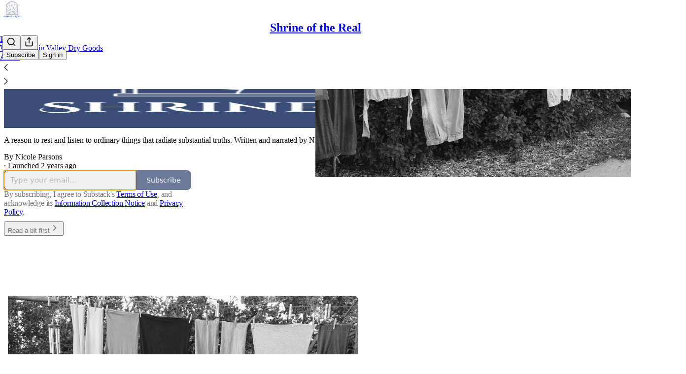

--- FILE ---
content_type: text/css
request_url: https://substackcdn.com/bundle/theme/main.57ec6396ea4b5be03b65.css
body_size: 52444
content:
@layer legacy,tailwind,pencraft;@layer legacy{@keyframes rotate{0%{transform:rotateZ(0deg)}to{transform:rotateZ(360deg)}}.reader_font_base,.reader_font_button{font-family:var(--font-family-text);-webkit-font-smoothing:antialiased;-moz-osx-font-smoothing:antialiased;-webkit-appearance:optimizelegibility;-moz-appearance:optimizelegibility;appearance:optimizelegibility;color:var(--color-fg-primary)}.reader_font_button{font-size:var(--font-size-14);line-height:var(--line-height-20);letter-spacing:var(--letter-spacing-14);font-weight:var(--font-weight-semibold)}.reader_font_meta{color:var(--color-fg-secondary);font-family:var(--font-family-meta);font-size:var(--font-size-12);font-weight:var(--font-weight-medium);line-height:var(--line-height-20);letter-spacing:var(--letter-spacing-meta);text-transform:uppercase}.reader2-flex-center{display:flex;align-items:center;justify-content:center}.reader2-text-primary{color:var(--color-fg-primary)}:not(.custom-loader).loader,:not(.custom-loader).loader-big{position:relative}:not(.custom-loader).loader-big:after,:not(.custom-loader).loader:after{display:block;position:absolute;margin:-4px 0 0 -4px;top:50%;left:50%;height:8px;width:8px;background:#ddd;border-radius:var(--border-radius-full);animation:pop_1_5 1.5s infinite ease;content:''}:not(.custom-loader).loader-big.loader-big:after,:not(.custom-loader).loader.loader-big:after{margin:-6px 0 0 -6px;height:12px;width:12px}@keyframes pop_1_5{0%,to{transform:scale(1)}50%{transform:scale(1.5)}}.clickable{cursor:pointer}.clickable:hover:active{opacity:.6}a.button:not(.button-link).small,a[role=button].small{line-height:1em}.main-loader{font-family:var(--font_family_ui, var(--font-family-text));line-height:70vh;color:var(--color-fg-secondary);font-size:var(--font-size-14);font-weight:var(--font-weight-semibold);text-decoration:none;text-align:center}.typography,.typography.editor{--image-offset-margin:-120px}.typography .body,.typography .markup div.embedded-publication-wrap table.embedded-publication,.typography.editor .body,.typography.editor .markup div.embedded-publication-wrap table.embedded-publication{width:100%}.typography .ellipsized-span,.typography.editor .ellipsized-span{display:inline-block;max-width:200px;text-overflow:ellipsis;overflow:hidden;white-space:nowrap}.typography a.footnote-anchor+.ProseMirror-separator,.typography.editor a.footnote-anchor+.ProseMirror-separator{display:none!important}.typography .page-title,.typography .subtitle,.typography.editor .page-title,.typography.editor .subtitle{font-family:var(--font_family_headings, var(--font_family_headings_preset, var(--font-family-title)));font-weight:var(--font_weight_headings_preset, bold);-webkit-font-smoothing:antialiased;-moz-osx-font-smoothing:antialiased;-webkit-appearance:optimizelegibility;-moz-appearance:optimizelegibility;appearance:optimizelegibility;color:var(--color-fg-primary)}.typography h1,.typography h2,.typography h3,.typography h4,.typography h5,.typography h6,.typography.editor h1,.typography.editor h2,.typography.editor h3,.typography.editor h4,.typography.editor h5,.typography.editor h6{font-family:var(--font_family_headings, var(--font_family_headings_preset, var(--font-family-title)));font-weight:var(--font_weight_headings_preset, bold);-webkit-font-smoothing:antialiased;-moz-osx-font-smoothing:antialiased;-webkit-appearance:optimizelegibility;-moz-appearance:optimizelegibility;appearance:optimizelegibility;margin:1em 0 .625em;line-height:1.16em}.typography .page-title,.typography h1.title,.typography.editor .page-title,.typography.editor h1.title{margin:.378em 0 0;font-size:40px;line-height:1.1em}.typography .page-title a,.typography h1.title a,.typography.editor .page-title a,.typography.editor h1.title a{text-decoration:none;color:var(--color-fg-primary)}.typography .page-title a:hover,.typography h1.title a:hover,.typography.editor .page-title a:hover,.typography.editor h1.title a:hover{text-decoration:underline}.typography .page-title a.small,.typography h1.title a.small,.typography.editor .page-title a.small,.typography.editor h1.title a.small{font-size:12px;line-height:12px}.typography .body>h1:first-child,.typography .page-title,.typography.editor .body>h1:first-child,.typography.editor .page-title{margin:0 0 1em}.typography h1,.typography.editor h1{font-size:2em}.typography h2,.typography.editor h2{font-size:1.625em}.typography h3,.typography.editor h3{font-size:1.375em}.typography h4,.typography.editor h4{font-size:1.125em}.typography .subtitle,.typography.editor .subtitle{color:var(--print_secondary, var(--color-fg-secondary));font-weight:400;font-size:19px;line-height:28px;margin:4px 0 0}.typography p,.typography.editor p{line-height:1.6em;margin:0 0 var(--size-20) 0}.typography p.no-margin,.typography.editor p.no-margin{margin:0}.typography .markup table.image-wrapper td,.typography .markup table.kindle-wrapper td,.typography p.centered,.typography.editor .markup table.image-wrapper td,.typography.editor .markup table.kindle-wrapper td,.typography.editor p.centered{text-align:center}.typography .latex-rendered,.typography.editor .latex-rendered{margin:0 0 var(--size-20) 0}.typography h1,.typography h2,.typography h3,.typography h4,.typography h5,.typography h6,.typography p,.typography.editor h1,.typography.editor h2,.typography.editor h3,.typography.editor h4,.typography.editor h5,.typography.editor h6,.typography.editor p{color:var(--color-fg-primary)}.typography h1 a,.typography h2 a,.typography h3 a,.typography h4 a,.typography h5 a,.typography h6 a,.typography p a,.typography.editor h1 a,.typography.editor h2 a,.typography.editor h3 a,.typography.editor h4 a,.typography.editor h5 a,.typography.editor h6 a,.typography.editor p a,a{color:var(--color-fg-primary);text-decoration:underline}.typography h1 a:active,.typography h2 a:active,.typography h3 a:active,.typography h4 a:active,.typography h5 a:active,.typography h6 a:active,.typography p a:active,.typography.editor h1 a:active,.typography.editor h2 a:active,.typography.editor h3 a:active,.typography.editor h4 a:active,.typography.editor h5 a:active,.typography.editor h6 a:active,.typography.editor p a:active{opacity:.6}@supports (text-underline-offset:calc(-50% + 2px)){.typography s,.typography.editor s{text-decoration:underline;text-underline-offset:calc(-50% + 2px);text-decoration-skip-ink:none;text-decoration-thickness:1px}}.typography a.ui-secondary,.typography.editor a.ui-secondary{font-family:var(--font_family_ui, var(--font-family-text));color:var(--print_secondary, var(--color-fg-secondary));font-size:.8em}.typography blockquote,.typography.editor blockquote{border-left:var(--size-4) solid var(--background_pop);margin:var(--size-20) 0;padding:0}.typography blockquote>*,.typography.editor blockquote>*{margin-left:var(--size-20)}.typography .pullquote,.typography.editor .pullquote{border-top:var(--border-default);border-bottom:var(--border-default);margin:var(--size-32) auto}.typography .pullquote p,.typography.editor .pullquote p{margin:var(--size-32) 0;text-align:center;font-weight:var(--font-weight-medium);font-style:italic}.typography .pullquote-align-left,.typography.editor .pullquote-align-left{float:left;margin-left:var(--image-offset-margin);margin-right:32px;width:50%;max-width:400px}.typography .pullquote-align-right,.typography.editor .pullquote-align-right{float:right;margin-right:var(--image-offset-margin);margin-left:32px;width:50%;max-width:400px}.typography .pullquote-align-wide,.typography.editor .pullquote-align-wide{margin-left:var(--image-offset-margin);margin-right:var(--image-offset-margin);text-align:center}.typography .pullquote-align-center,.typography.editor .pullquote-align-center{margin:var(--size-32) auto;text-align:center}@media (max-width:1024px){.typography .pullquote-align-center,.typography .pullquote-align-left,.typography .pullquote-align-right,.typography .pullquote-align-wide,.typography.editor .pullquote-align-center,.typography.editor .pullquote-align-left,.typography.editor .pullquote-align-right,.typography.editor .pullquote-align-wide{float:none;margin:0 auto;width:100%;max-width:100%}}.typography .callout-block,.typography.editor .callout-block{border-top:4px solid #161613;border-bottom:4px solid #161613;text-align:center;margin:var(--size-32) 0;padding:var(--size-16) 0}.typography .callout-block p,.typography.editor .callout-block p{margin:var(--size-8) 0;text-align:center}.typography .hide-text,.typography.editor .hide-text{display:none;-webkit-user-select:none;-moz-user-select:none;-ms-user-select:none;user-select:none}.typography pre.text,.typography.editor pre.text{white-space:pre-wrap;font-family:var(--font_family_body, var(--font_family_body_preset, 'Spectral', serif, var(--font-family-text)));font-weight:var(--font_weight_body_preset, 400);-webkit-font-smoothing:antialiased;-moz-osx-font-smoothing:antialiased;-webkit-appearance:optimizelegibility;-moz-appearance:optimizelegibility;appearance:optimizelegibility}.typography pre:not(.text),.typography.editor pre:not(.text){position:relative;background:var(--color-bg-secondary);padding:var(--size-16);margin:var(--size-32) 0;border-radius:var(--border-radius-sm);box-sizing:border-box}.typography pre:not(.text) code,.typography.editor pre:not(.text) code{white-space:pre-wrap;font-size:var(--font-size-16);line-height:var(--line-height-20);font-weight:var(--font-weight-medium)}.typography ol,.typography ul,.typography.editor ol,.typography.editor ul{margin-top:0;padding:0}.typography ol li p,.typography ul li p,.typography.editor ol li p,.typography.editor ul li p{margin-bottom:0;box-sizing:border-box;padding-left:var(--size-4)}.typography ol li p.button-wrapper,.typography ul li p.button-wrapper,.typography.editor ol li p.button-wrapper,.typography.editor ul li p.button-wrapper{margin-bottom:var(--size-16)}.typography ol li,.typography ul li,.typography.editor ol li,.typography.editor ul li{margin:var(--size-8) 0 0 var(--size-32)}.typography ol>li>ol,.typography ol>li>ol>li>ol>li>ol>li>ol,.typography.editor ol>li>ol,.typography.editor ol>li>ol>li>ol>li>ol>li>ol{list-style-type:lower-alpha}.typography ol>li>ol>li>ol,.typography ol>li>ol>li>ol>li>ol>li>ol>li>ol,.typography.editor ol>li>ol>li>ol,.typography.editor ol>li>ol>li>ol>li>ol>li>ol>li>ol{list-style-type:lower-roman}.typography ol>li>ol>li>ol>li>ol,.typography ol>li>ol>li>ol>li>ol>li>ol>li>ol>li>ol,.typography.editor ol>li>ol>li>ol>li>ol,.typography.editor ol>li>ol>li>ol>li>ol>li>ol>li>ol>li>ol{list-style-type:auto}.typography ol li>.captioned-image-container-static:first-child:last-child a.image-link,.typography ol li>.captioned-image-container:first-child:last-child a.image-link,.typography ol li>:first-child:last-child,.typography ul li>.captioned-image-container-static:first-child:last-child a.image-link,.typography ul li>.captioned-image-container:first-child:last-child a.image-link,.typography ul li>:first-child:last-child,.typography.editor ol li>.captioned-image-container-static:first-child:last-child a.image-link,.typography.editor ol li>.captioned-image-container:first-child:last-child a.image-link,.typography.editor ol li>:first-child:last-child,.typography.editor ul li>.captioned-image-container-static:first-child:last-child a.image-link,.typography.editor ul li>.captioned-image-container:first-child:last-child a.image-link,.typography.editor ul li>:first-child:last-child{margin:0}.typography sub,.typography sup,.typography.editor sub,.typography.editor sup{font-size:.75em;line-height:0}.typography .markup,.typography.editor .markup{margin-bottom:12px}.typography .markup .captioned-image-container a.image-link,.typography .markup .captioned-image-container-static:first-child a.image-link,.typography.editor .markup .captioned-image-container a.image-link,.typography.editor .markup .captioned-image-container-static:first-child a.image-link{margin-top:0;margin-bottom:0}.typography .markup ::target-text,.typography.editor .markup ::target-text{background:var(--color-accent-bg-orange)}.typography .markup .captioned-image-container-static:first-child,.typography .markup .captioned-image-container:first-child,.typography .markup>:first-child,.typography.editor .markup .captioned-image-container-static:first-child,.typography.editor .markup .captioned-image-container:first-child,.typography.editor .markup>:first-child{margin-top:0}.typography .markup .captioned-image-container-static:last-child,.typography .markup .captioned-image-container-static:last-child figcaption,.typography .markup .captioned-image-container:last-child,.typography .markup .captioned-image-container:last-child figcaption,.typography .markup>:last-child,.typography.editor .markup .captioned-image-container-static:last-child,.typography.editor .markup .captioned-image-container-static:last-child figcaption,.typography.editor .markup .captioned-image-container:last-child,.typography.editor .markup .captioned-image-container:last-child figcaption,.typography.editor .markup>:last-child{margin-bottom:0}.typography .markup .captioned-image-container-static:last-child figcaption,.typography .markup .captioned-image-container:last-child figcaption,.typography.editor .markup .captioned-image-container-static:last-child figcaption,.typography.editor .markup .captioned-image-container:last-child figcaption{padding-bottom:0}.typography ul li,.typography.editor ul li{mso-special-format:bullet}.typography .markup,.typography.editor .markup{word-break:break-word;margin-bottom:var(--size-16)}.typography .preamble,.typography.editor .preamble{margin-top:var(--size-16)}.typography .preamble hr,.typography.editor .preamble hr{margin:var(--size-16) 0 0}.typography .markup img,.typography.editor .markup img{display:block;-ms-interpolation-mode:bicubic;max-width:100%;height:auto;margin:0 auto}.typography .markup img.sizing-large,.typography.editor .markup img.sizing-large{max-width:calc(100vw - 30px);margin:0}.typography .markup img.sizing-fullscreen,.typography.editor .markup img.sizing-fullscreen{flex:1 1 auto;max-width:none;height:auto;margin:0}.typography .markup table.image-wrapper,.typography .markup table.kindle-wrapper,.typography.editor .markup table.image-wrapper,.typography.editor .markup table.kindle-wrapper{mso-padding-alt:1em 0 1.6em}.typography .markup table.image-wrapper img,.typography .markup table.kindle-wrapper img,.typography.editor .markup table.image-wrapper img,.typography.editor .markup table.kindle-wrapper img{width:auto!important;max-width:100%}@media all and (-ms-high-contrast:none),(-ms-high-contrast:active){.typography .markup table.image-wrapper img,.typography .markup table.kindle-wrapper img,.typography.editor .markup table.image-wrapper img,.typography.editor .markup table.kindle-wrapper img{max-width:550px}}.typography .markup table.image-wrapper img.wide-image,.typography .markup table.kindle-wrapper img.wide-image,.typography.editor .markup table.image-wrapper img.wide-image,.typography.editor .markup table.kindle-wrapper img.wide-image{width:100%;max-width:550px}.typography .markup a.image-link,.typography .markup div.image-link,.typography.editor .markup a.image-link,.typography.editor .markup div.image-link{display:flex;flex-direction:column;align-items:center;padding:0;margin:0 auto;width:auto;height:auto;border:0;text-decoration:none}.typography .markup td a.image-link,.typography.editor .markup td a.image-link{margin:0}.form-styles div.error-box,.typography .image-link,.typography.editor .image-link{position:relative}.typography .image-link.is-viewable-img,.typography.editor .image-link.is-viewable-img{cursor:zoom-in;transition:var(--animate-hover)}.typography .image-link.is-viewable-img:active:not(:has(.icon-container:active)),.typography.editor .image-link.is-viewable-img:active:not(:has(.icon-container:active)){transform:var(--transform-pressed-more)}.typography .image-link.is-viewable-img:focus-visible>.image2-inset,.typography.editor .image-link.is-viewable-img:focus-visible>.image2-inset{outline:0;overflow:hidden;border-radius:var(--border-radius-xs);box-shadow:var(--focus-ring)}.typography .image-link:focus-visible .image-link-expand,.typography .image-link:focus-within .image-link-expand,.typography .image-link:hover .image-link-expand,.typography.editor .image-link:focus-visible .image-link-expand,.typography.editor .image-link:focus-within .image-link-expand,.typography.editor .image-link:hover .image-link-expand{opacity:1}.typography .image-link.placeholder,.typography .image-link.processing,.typography.editor .image-link.placeholder,.typography.editor .image-link.processing{cursor:progress}.typography .image-link.placeholder .image2-inset,.typography .image-link.processing .image2-inset,.typography.editor .image-link.placeholder .image2-inset,.typography.editor .image-link.processing .image2-inset{background-color:var(--color-bg-secondary)}.typography .image-link.placeholder img,.typography .image-link.processing img,.typography.editor .image-link.placeholder img,.typography.editor .image-link.processing img{transition:filter var(--animation-timing-slow) var(--animation-smooth),opacity var(--animation-timing-slow) var(--animation-smooth);animation:processing-fade 1s infinite alternate ease-in-out;filter:grayscale(75%)}@keyframes processing-fade{0%{opacity:.4}to{opacity:.8}}.typography .captioned-image-container figure:has(>a.image2-align-left),.typography .captioned-image-container figure:has(>a.image2-align-right),.typography.editor .captioned-image-container figure:has(>a.image2-align-left),.typography.editor .captioned-image-container figure:has(>a.image2-align-right){max-width:50%;shape-outside:margin-box;display:block;padding:16px}.typography .captioned-image-container figure:has(>a.image2-align-left)>a.image2-align-left,.typography .captioned-image-container figure:has(>a.image2-align-left)>a.image2-align-right,.typography .captioned-image-container figure:has(>a.image2-align-right)>a.image2-align-left,.typography .captioned-image-container figure:has(>a.image2-align-right)>a.image2-align-right,.typography.editor .captioned-image-container figure:has(>a.image2-align-left)>a.image2-align-left,.typography.editor .captioned-image-container figure:has(>a.image2-align-left)>a.image2-align-right,.typography.editor .captioned-image-container figure:has(>a.image2-align-right)>a.image2-align-left,.typography.editor .captioned-image-container figure:has(>a.image2-align-right)>a.image2-align-right{float:none;padding:0;margin:0;max-width:100%}@media (min-width:1024px){.typography.editor:not(:has(#toc)) .captioned-image-container figure:has(>a.image2-offset-left),.typography:not(:has(#toc)) .captioned-image-container figure:has(>a.image2-offset-left){margin-left:var(--image-offset-margin)}.typography.editor:not(:has(#toc)) .captioned-image-container figure:has(>a.image2-offset-right),.typography:not(:has(#toc)) .captioned-image-container figure:has(>a.image2-offset-right){margin-right:var(--image-offset-margin)}}@media (min-width:1300px){.typography .captioned-image-container figure:has(>a.image2-offset-left),.typography.editor .captioned-image-container figure:has(>a.image2-offset-left){margin-left:var(--image-offset-margin)}.typography .captioned-image-container figure:has(>a.image2-offset-right),.typography.editor .captioned-image-container figure:has(>a.image2-offset-right){margin-right:var(--image-offset-margin)}}.typography .captioned-image-container figure:has(>a.image2-align-left),.typography.editor .captioned-image-container figure:has(>a.image2-align-left){float:left;padding-left:0;margin-right:16px;margin-bottom:8px}.typography .captioned-image-container figure:has(>a.image2-align-right),.typography.editor .captioned-image-container figure:has(>a.image2-align-right){float:right;padding-right:0;margin-left:16px;margin-bottom:8px}.typography .captioned-image-container figure:has(>a.image2-align-left)::after,.typography .captioned-image-container figure:has(>a.image2-align-right)::after,.typography.editor .captioned-image-container figure:has(>a.image2-align-left)::after,.typography.editor .captioned-image-container figure:has(>a.image2-align-right)::after{content:'';display:table;clear:both}@media (max-width:1024px){.typography .captioned-image-container figure:has(>a.image2-align-left),.typography .captioned-image-container figure:has(>a.image2-align-right),.typography.editor .captioned-image-container figure:has(>a.image2-align-left),.typography.editor .captioned-image-container figure:has(>a.image2-align-right){float:none;margin:1em auto;max-width:100%;width:auto;padding:0}.typography .captioned-image-container figure:has(>a.image2-align-left.thefp),.typography .captioned-image-container figure:has(>a.image2-align-right.thefp),.typography .captioned-image-container figure:has(>a.image2-offset-left),.typography .captioned-image-container figure:has(>a.image2-offset-right),.typography.editor .captioned-image-container figure:has(>a.image2-align-left.thefp),.typography.editor .captioned-image-container figure:has(>a.image2-align-right.thefp),.typography.editor .captioned-image-container figure:has(>a.image2-offset-left),.typography.editor .captioned-image-container figure:has(>a.image2-offset-right){margin:1em auto}.typography .captioned-image-container figure:has(>a.image2-align-left) .image2-inset,.typography .captioned-image-container figure:has(>a.image2-align-right) .image2-inset,.typography.editor .captioned-image-container figure:has(>a.image2-align-left) .image2-inset,.typography.editor .captioned-image-container figure:has(>a.image2-align-right) .image2-inset{display:block;justify-content:initial}}.typography .image2-inset,.typography.editor .image2-inset{position:relative;display:flex}.typography .image2-inset.image2-full-screen,.typography.editor .image2-inset.image2-full-screen{width:100vw}.typography .image2-inset.image2-full-screen picture,.typography.editor .image2-inset.image2-full-screen picture{display:flex;flex:1 1 auto}.typography .image-link-expand,.typography.editor .image-link-expand{display:flex;align-items:center;justify-content:center;position:absolute;top:var(--size-12);right:var(--size-12);height:var(--size-32);opacity:0;transition:opacity var(--animation-timing-fast) var(--animation-smooth)}.typography .image-link-expand:hover,.typography.editor .image-link-expand:hover{opacity:1}.typography .image-link-expand .icon-container,.typography.editor .image-link-expand .icon-container{display:flex;align-items:center;justify-content:center;width:var(--size-32);height:var(--size-32);background:var(--material-dark-regular);border:0;outline:0;border-radius:var(--border-radius-sm);backdrop-filter:var(--material-blur);transition:all var(--animation-timing-fast) var(--animation-smooth);cursor:pointer}.typography .image-link-expand .icon-container svg,.typography.editor .image-link-expand .icon-container svg{stroke:var(--color-utility-white)}.typography .image-link-expand .icon-container:hover,.typography.editor .image-link-expand .icon-container:hover{background:var(--material-dark-thick)}.typography .image-link-expand .icon-container:active,.typography.editor .image-link-expand .icon-container:active{transform:var(--transform-pressed)}.typography .image-link-expand .icon-container:focus-visible,.typography.editor .image-link-expand .icon-container:focus-visible{outline:0;box-shadow:var(--focus-ring)}.typography .image-link-expand .icon-container.restack-image,.typography.editor .image-link-expand .icon-container.restack-image{display:none}.typography .image-link.can-restack .icon-container.restack-image,.typography.editor .image-link.can-restack .icon-container.restack-image{display:flex}.typography .markup iframe.spotify-wrap,.typography.editor .markup iframe.spotify-wrap{display:block;top:0;left:0;margin:var(--size-32) auto;padding:0;height:152px;width:100%;max-width:550px;text-decoration:none;border-radius:var(--border-radius-md)}.typography .markup iframe.spotify-wrap.podcast,.typography.editor .markup iframe.spotify-wrap.podcast{height:152px}.typography .markup iframe.spotify-wrap.album,.typography .markup iframe.spotify-wrap.artist,.typography .markup iframe.spotify-wrap.playlist,.typography.editor .markup iframe.spotify-wrap.album,.typography.editor .markup iframe.spotify-wrap.artist,.typography.editor .markup iframe.spotify-wrap.playlist{height:380px}.typography .markup a.soundcloud-wrap,.typography.editor .markup a.soundcloud-wrap{max-width:398px}.typography .markup div.soundcloud-wrap,.typography.editor .markup div.soundcloud-wrap{max-width:398px;height:116px}.typography .markup a.bandcamp-wrap,.typography.editor .markup a.bandcamp-wrap{max-width:700px}.typography .markup div.bandcamp-wrap,.typography.editor .markup div.bandcamp-wrap{max-width:700px;height:120px}.typography .markup div.bandcamp-wrap.album,.typography.editor .markup div.bandcamp-wrap.album{height:241px}.typography .markup a.bandcamp-wrap,.typography .markup a.soundcloud-wrap,.typography .markup div.bandcamp-wrap,.typography .markup div.soundcloud-wrap,.typography.editor .markup a.bandcamp-wrap,.typography.editor .markup a.soundcloud-wrap,.typography.editor .markup div.bandcamp-wrap,.typography.editor .markup div.soundcloud-wrap{position:relative;width:100%;margin:1.6em 0}.typography .markup div.bandcamp-wrap iframe,.typography .markup div.soundcloud-wrap iframe,.typography.editor .markup div.bandcamp-wrap iframe,.typography.editor .markup div.soundcloud-wrap iframe{margin:0;padding:0;height:100%;width:100%}.typography .markup a.bandcamp-wrap,.typography .markup a.soundcloud-wrap,.typography.editor .markup a.bandcamp-wrap,.typography.editor .markup a.soundcloud-wrap{display:block;height:114px;background:#f5f5f5;border-radius:var(--border-radius-sm);border:1px solid #e5e5e5;text-decoration:none}.typography .markup a.bandcamp-wrap img,.typography .markup a.soundcloud-wrap img,.typography.editor .markup a.bandcamp-wrap img,.typography.editor .markup a.soundcloud-wrap img{margin:0;max-width:none}.typography .markup a.bandcamp-wrap .thumbnail,.typography .markup a.soundcloud-wrap .thumbnail,.typography.editor .markup a.bandcamp-wrap .thumbnail,.typography.editor .markup a.soundcloud-wrap .thumbnail{display:block;float:left;border:solid #f5f5f5;border-width:7px 15px 7px 7px;height:100px;width:100px}.typography .markup a.bandcamp-wrap .play,.typography .markup a.soundcloud-wrap .play,.typography.editor .markup a.bandcamp-wrap .play,.typography.editor .markup a.soundcloud-wrap .play{display:block;float:left;height:43px;width:43px;border:solid #f5f5f5;border-width:33px 5px 0 0}.typography .markup a.bandcamp-wrap .credits,.typography .markup a.soundcloud-wrap .credits,.typography.editor .markup a.bandcamp-wrap .credits,.typography.editor .markup a.soundcloud-wrap .credits{display:block;border:solid #f5f5f5;border-width:37px 7px 0 0;font-family:Interstate,Lucida Grande,Lucida Sans Unicode,Lucida Sans,Garuda,Verdana,Tahoma,sans-serif;font-weight:var(--font-weight-regular);white-space:nowrap;overflow:hidden;text-overflow:ellipsis}.email-body-container .typography .markup a.bandcamp-wrap .credits,.email-body-container .typography .markup a.soundcloud-wrap .credits,.email-body-container .typography.editor .markup a.bandcamp-wrap .credits,.email-body-container .typography.editor .markup a.soundcloud-wrap .credits{white-space:normal}.typography .markup a.bandcamp-wrap .credits .author,.typography .markup a.soundcloud-wrap .credits .author,.typography.editor .markup a.bandcamp-wrap .credits .author,.typography.editor .markup a.soundcloud-wrap .credits .author{display:block;border-bottom:1px solid #f5f5f5;color:#666;font-size:12px;line-height:16px;text-decoration:underline}.typography .markup a.bandcamp-wrap .credits .title,.typography .markup a.soundcloud-wrap .credits .title,.typography.editor .markup a.bandcamp-wrap .credits .title,.typography.editor .markup a.soundcloud-wrap .credits .title{display:block;color:#333;font-size:var(--font-size-16);line-height:18px}.typography .markup div.vimeo-wrap,.typography .markup div.youtube-wrap,.typography.editor .markup div.vimeo-wrap,.typography.editor .markup div.youtube-wrap{position:relative;border:0;margin:var(--size-32) auto}.typography .markup div.vimeo-wrap.ProseMirror-selectednode,.typography .markup div.youtube-wrap.ProseMirror-selectednode,.typography.editor .markup div.vimeo-wrap.ProseMirror-selectednode,.typography.editor .markup div.youtube-wrap.ProseMirror-selectednode{border-radius:var(--border-radius-sm);box-shadow:var(--focus-ring);outline:0}.typography .markup div.sponsorship-campaign-embed:first-child,.typography.editor .markup div.sponsorship-campaign-embed:first-child{margin-top:0}.typography .markup div.sponsorship-campaign-embed,.typography.editor .markup div.sponsorship-campaign-embed{margin-top:40px;margin-bottom:40px}.typography .markup div.sponsorship-campaign-embed .sponsorshipCampaignDocContentWrapper,.typography.editor .markup div.sponsorship-campaign-embed .sponsorshipCampaignDocContentWrapper{border-top:1px solid var(--color-utility-detail);border-bottom:1px solid var(--color-utility-detail)}.typography .markup div.sponsorship-campaign-embed .sponsorshipCampaignDocContentWrapper>:first-child,.typography.editor .markup div.sponsorship-campaign-embed .sponsorshipCampaignDocContentWrapper>:first-child{margin-top:var(--size-20)}@media (max-width:768px){.typography .markup div.sponsorship-campaign-embed,.typography.editor .markup div.sponsorship-campaign-embed{margin-top:24px;margin-bottom:24px}.typography .markup div.sponsorship-campaign-embed:first-child,.typography.editor .markup div.sponsorship-campaign-embed:first-child{margin-top:0}}.typography .markup div.sponsorship-campaign-embed .sponsorshipCampaignContainer,.typography.editor .markup div.sponsorship-campaign-embed .sponsorshipCampaignContainer{text-align:center;display:block;text-decoration:none}.typography .markup div.sponsorship-campaign-embed .sponsorshipCampaignContainer .sponsorshipCampaignPresentedBy,.typography.editor .markup div.sponsorship-campaign-embed .sponsorshipCampaignContainer .sponsorshipCampaignPresentedBy{display:inline-block;margin-bottom:var(--size-12)}.typography .markup div.sponsorship-campaign-embed .sponsorshipCampaignContainer .sponsorshipCampaignImage,.typography.editor .markup div.sponsorship-campaign-embed .sponsorshipCampaignContainer .sponsorshipCampaignImage{max-height:120px;max-width:200px}.typography .markup a.vimeo-wrap,.typography .markup a.youtube-wrap,.typography.editor .markup a.vimeo-wrap,.typography.editor .markup a.youtube-wrap{display:block;margin:var(--size-32) 0}.typography .markup a.vimeo-wrap img,.typography .markup a.youtube-wrap img,.typography.editor .markup a.vimeo-wrap img,.typography.editor .markup a.youtube-wrap img{display:block;width:100%}.typography .markup div.vimeo-inner,.typography .markup div.youtube-inner,.typography.editor .markup div.vimeo-inner,.typography.editor .markup div.youtube-inner{position:relative;overflow:hidden;min-height:200px;border-radius:var(--border-radius-sm)}.typography .markup div.vimeo-inner iframe,.typography .markup div.youtube-inner iframe,.typography.editor .markup div.vimeo-inner iframe,.typography.editor .markup div.youtube-inner iframe{display:block;height:100%;width:100%;border:0;aspect-ratio:1.77777778;background-color:var(--color-bg-secondary);background-repeat:no-repeat;background-size:auto;pointer-events:all}.typography .markup div.vimeo-inner iframe.disabled,.typography .markup div.youtube-inner iframe.disabled,.typography.editor .markup div.vimeo-inner iframe.disabled,.typography.editor .markup div.youtube-inner iframe.disabled{pointer-events:none}.typography .markup div.vimeo-overlay,.typography .markup div.youtube-overlay,.typography.editor .markup div.vimeo-overlay,.typography.editor .markup div.youtube-overlay{cursor:pointer;display:flex;flex-direction:column;justify-content:flex-end;position:absolute;box-sizing:border-box;pointer-events:all;top:0;height:100%;width:100%;background-color:rgba(25,25,25,.3);transition:var(--animate-hover);opacity:0}@media screen and (max-width:650px){.typography .markup div.vimeo-overlay,.typography .markup div.youtube-overlay,.typography.editor .markup div.vimeo-overlay,.typography.editor .markup div.youtube-overlay{display:none!important}}.typography .markup div.vimeo-overlay:not(.hidden):not(.disabled):hover,.typography .markup div.youtube-overlay:not(.hidden):not(.disabled):hover,.typography.editor .markup div.vimeo-overlay:not(.hidden):not(.disabled):hover,.typography.editor .markup div.youtube-overlay:not(.hidden):not(.disabled):hover{opacity:1}.typography .markup div.vimeo-overlay.disabled,.typography .markup div.vimeo-overlay.hidden,.typography .markup div.youtube-overlay.disabled,.typography .markup div.youtube-overlay.hidden,.typography.editor .markup div.vimeo-overlay.disabled,.typography.editor .markup div.vimeo-overlay.hidden,.typography.editor .markup div.youtube-overlay.disabled,.typography.editor .markup div.youtube-overlay.hidden{opacity:0;pointer-events:none}.typography .markup div.vimeo-instructions,.typography .markup div.youtube-instructions,.typography.editor .markup div.vimeo-instructions,.typography.editor .markup div.youtube-instructions{display:flex;justify-content:center;font-size:var(--font-size-15);line-height:var(--line-height-20);letter-spacing:-.23px;font-family:var(--font-family-text);font-weight:var(--font-weight-medium);padding:var(--size-32) var(--size-16) var(--size-16);background:linear-gradient(to bottom,rgba(25,25,25,0),rgba(25,25,25,.8))}.typography .markup div.prediction-market-wrap,.typography.editor .markup div.prediction-market-wrap{display:flex;align-items:center;justify-content:center;margin-bottom:12px}.typography .markup div.prediction-market-wrap iframe,.typography.editor .markup div.prediction-market-wrap iframe{max-width:100%;display:block}.typography .markup div.polymarket-wrap,.typography.editor .markup div.polymarket-wrap{margin-bottom:12px;border-radius:var(--border-radius-md)}.typography .markup div.polymarket-wrap iframe,.typography.editor .markup div.polymarket-wrap iframe{max-width:100%;display:block;margin:0 auto;border-radius:var(--border-radius-md)}.typography .markup div.datawrapper-wrap,.typography .markup div.lichess-wrap,.typography.editor .markup div.datawrapper-wrap,.typography.editor .markup div.lichess-wrap{display:flex;align-items:center;justify-content:center}.typography .markup div.lichess-wrap iframe,.typography.editor .markup div.lichess-wrap iframe{max-width:100%;display:block}.typography .markup div.datawrapper-wrap iframe,.typography.editor .markup div.datawrapper-wrap iframe{max-width:100%;display:block;margin-top:var(--size-12);margin-bottom:var(--size-24)}.typography .markup div.datawrapper-wrap.static,.typography.editor .markup div.datawrapper-wrap.static{display:block}.typography .markup div.datawrapper-wrap.static .datawrapper-title,.typography.editor .markup div.datawrapper-wrap.static .datawrapper-title{font-family:var(--font_family_ui, var(--font-family-text));font-size:16px;font-weight:700;padding:0 12px}.typography .markup div.datawrapper-wrap.static .datawrapper-description,.typography.editor .markup div.datawrapper-wrap.static .datawrapper-description{font-family:var(--font_family_ui, var(--font-family-text));font-size:14px;padding:0 12px}.typography .markup div.tiktok-wrap,.typography.editor .markup div.tiktok-wrap{position:relative;box-sizing:border-box;display:block;z-index:0;max-width:100vw;width:325px;height:800px;padding:3px;margin:2em auto;font-size:14px;font-family:var(--font_family_ui, var(--font-family-text))}.substack-frame-body .typography .markup div.tiktok-wrap,.substack-frame-body .typography.editor .markup div.tiktok-wrap{height:700px}@media screen and (max-width:370px){.typography .markup div.tiktok-wrap,.typography.editor .markup div.tiktok-wrap{width:calc(95vw - 32px);height:calc((95vw - 32px - 2px)/.485714)}}.typography .markup div.tiktok-wrap.static,.typography.editor .markup div.tiktok-wrap.static{border:1px solid var(--color-utility-detail);width:260px;height:auto;background-color:var(--color-bg-primary);font-size:14px}.typography .markup div.tiktok-wrap .tiktok-wrap.static,.typography.editor .markup div.tiktok-wrap .tiktok-wrap.static{position:absolute;display:flex;flex-direction:column;top:0;left:0;height:700px;width:100%;z-index:0;opacity:1;margin:0}.typography .markup div.tiktok-wrap .tiktok-wrap.static.hidden,.typography.editor .markup div.tiktok-wrap .tiktok-wrap.static.hidden{z-index:-1;animation-name:fade-out;animation-iteration-count:1;animation-timing-function:ease-in;animation-duration:.5s;opacity:0}.typography .markup div.tiktok-wrap .tiktok-wrap.static .content,.typography.editor .markup div.tiktok-wrap .tiktok-wrap.static .content{display:flex;flex-direction:column;overflow:hidden;margin:12px 12px 10px;padding:0}.typography .markup div.tiktok-wrap .tiktok-wrap.static .content .title,.typography.editor .markup div.tiktok-wrap .tiktok-wrap.static .content .title{overflow:hidden;text-overflow:ellipsis;display:-webkit-box;-webkit-line-clamp:3;-webkit-box-orient:vertical}.typography .markup div.tiktok-wrap iframe,.typography.editor .markup div.tiktok-wrap iframe{position:absolute;display:none;top:0;left:0;margin:0;padding:0;height:100%;width:100%;z-index:-1}.typography .markup div.tiktok-wrap iframe.visible,.typography.editor .markup div.tiktok-wrap iframe.visible{z-index:0;display:block}.typography .markup div.tiktok-wrap img.thumbnail,.typography.editor .markup div.tiktok-wrap img.thumbnail{border-top-left-radius:4px;border-top-right-radius:4px}.typography .markup div.tiktok-wrap .content,.typography.editor .markup div.tiktok-wrap .content{padding:12px 12px 14px}.typography .markup div.tiktok-wrap .content a,.typography.editor .markup div.tiktok-wrap .content a{display:block;color:var(--color-fg-primary);text-decoration:none}.typography .markup div.tiktok-wrap .content a.author,.typography.editor .markup div.tiktok-wrap .content a.author{font-weight:var(--font-weight-semibold)}.typography .markup div.tiktok-wrap .content a.title,.typography.editor .markup div.tiktok-wrap .content a.title{margin-top:8px;font-size:14px;line-height:120%}.typography .markup div.tiktok-wrap .fallback-failure,.typography.editor .markup div.tiktok-wrap .fallback-failure{display:flex;position:absolute;box-sizing:border-box;top:0;right:0;flex-direction:column;justify-content:center;width:100%;height:670px;text-align:center;border:1px solid var(--color-utility-detail);background-color:var(--color-bg-primary);z-index:-2;border-radius:var(--border-radius-sm)}.typography .markup div.tiktok-wrap .fallback-failure.no-border,.typography.editor .markup div.tiktok-wrap .fallback-failure.no-border{border:0;height:100%;background-color:transparent}.typography .markup div.tiktok-wrap .fallback-failure .error-content,.typography.editor .markup div.tiktok-wrap .fallback-failure .error-content{margin:0 16px;opacity:0}.typography .markup div.tiktok-wrap .fallback-failure .error-content .error-icon,.typography.editor .markup div.tiktok-wrap .fallback-failure .error-content .error-icon{height:64px;margin-bottom:12px}.typography .markup div.tiktok-wrap .fallback-failure.visible .error-content,.typography.editor .markup div.tiktok-wrap .fallback-failure.visible .error-content{animation-name:fade-in;animation-iteration-count:1;animation-timing-function:ease-in;animation-duration:1s;opacity:1}.typography .markup div.tiktok-wrap div.tiktok-screen,.typography.editor .markup div.tiktok-wrap div.tiktok-screen{cursor:pointer;position:absolute;border-radius:var(--border-radius-sm);box-sizing:border-box;top:0;right:0;height:100%;width:100%;background-color:rgba(255,255,255,.2);text-align:center;vertical-align:middle;z-index:0}.typography .markup div.tiktok-wrap div.tiktok-screen .instructions,.typography.editor .markup div.tiktok-wrap div.tiktok-screen .instructions{position:relative;top:50%;visibility:hidden;margin:auto}.typography .markup div.tiktok-wrap div.tiktok-screen:not(.sunken):hover .instructions,.typography.editor .markup div.tiktok-wrap div.tiktok-screen:not(.sunken):hover .instructions{transition-property:visibility;transition-delay:.5s;visibility:visible;color:#fff}.typography .markup div.tiktok-wrap div.tiktok-screen.sunken,.typography.editor .markup div.tiktok-wrap div.tiktok-screen.sunken{pointer-events:initial;opacity:0%;z-index:-2}.typography .markup div.bluesky-wrap.static,.typography.editor .markup div.bluesky-wrap.static{font-family:var(--font_family_ui, var(--font-family-text));box-sizing:border-box;border-radius:var(--border-radius-md);border:1px solid var(--color-utility-detail);padding:24px;margin-bottom:24px}.typography .markup div.bluesky-wrap.static .bluesky-avatar,.typography.editor .markup div.bluesky-wrap.static .bluesky-avatar{border-radius:50%;display:inline-block;margin-right:6px;height:40px;width:40px}.typography .markup div.bluesky-wrap.static .bluesky-author-name,.typography.editor .markup div.bluesky-wrap.static .bluesky-author-name{font-weight:700}.typography .markup div.bluesky-wrap.static .bluesky-author-handle,.typography .markup div.bluesky-wrap.static .bluesky-created-at,.typography.editor .markup div.bluesky-wrap.static .bluesky-author-handle,.typography.editor .markup div.bluesky-wrap.static .bluesky-created-at{color:var(--print_secondary, var(--print_secondary_on_web_bg_color, var(--print_secondary, var(--color-fg-secondary))))}.typography .markup .community-chat,.typography.editor .markup .community-chat{margin:var(--size-32) 0}.typography .markup div.embedded-post-wrap,.typography.editor .markup div.embedded-post-wrap{text-align:center;direction:ltr}.typography .markup div.embedded-post-wrap .embedded-post,.typography.editor .markup div.embedded-post-wrap .embedded-post{display:block;text-decoration:none;font-family:var(--font_family_ui, var(--font-family-text));color:var(--print_on_web_bg_color, var(--color-fg-primary));line-height:1.5;text-align:left;max-width:600px;box-sizing:border-box;border-radius:var(--border-radius-md);border:1px solid var(--color-utility-detail);margin:36px auto;padding:20px}.typography .markup div.embedded-post-wrap .embedded-post.narrow,.typography.editor .markup div.embedded-post-wrap .embedded-post.narrow{margin:20px auto}.typography .markup div.embedded-post-wrap .embedded-post-header,.typography.editor .markup div.embedded-post-wrap .embedded-post-header{height:28px;display:flex;align-items:center;justify-content:flex-start;padding-bottom:20px;border-bottom:1px solid var(--color-utility-detail);margin-bottom:20px}.typography .markup div.embedded-post-wrap .embedded-post-publication-logo,.typography.editor .markup div.embedded-post-wrap .embedded-post-publication-logo{width:28px;height:28px;border-radius:var(--border-radius-sm);margin:0 12px 0 0}.typography .markup div.embedded-post-wrap .embedded-post-publication-name,.typography.editor .markup div.embedded-post-wrap .embedded-post-publication-name{font-family:var(--font_family_headings, var(--font_family_headings_preset, var(--font-family-title)));font-weight:var(--font_weight_headings_preset, bold);-webkit-font-smoothing:antialiased;-moz-osx-font-smoothing:antialiased;-webkit-appearance:optimizelegibility;-moz-appearance:optimizelegibility;appearance:optimizelegibility;font-size:16px;line-height:28px;font-weight:var(--font-weight-medium)}.typography .markup div.embedded-post-wrap .embedded-post-title-wrapper,.typography.editor .markup div.embedded-post-wrap .embedded-post-title-wrapper{margin-bottom:8px;display:flex;align-items:flex-start}.typography .markup div.embedded-post-wrap .embedded-post-title-icon,.typography.editor .markup div.embedded-post-wrap .embedded-post-title-icon{stroke:var(--print_on_web_bg_color, var(--color-fg-primary));margin:unset;margin-right:9px;display:flex;width:16px;height:16px;margin-top:4px}.typography .markup div.embedded-post-wrap .embedded-post-title-icon-static,.typography.editor .markup div.embedded-post-wrap .embedded-post-title-icon-static{margin-top:5px}.typography .markup div.embedded-post-wrap .embedded-post-cta-icon,.typography.editor .markup div.embedded-post-wrap .embedded-post-cta-icon{margin:-6px 4px -6px -8px;stroke:var(--print_on_web_bg_color, var(--color-fg-primary));fill:var(--print_on_web_bg_color, var(--color-fg-primary));display:flex}.typography .markup div.embedded-post-wrap .embedded-post-cta-icon-static,.typography.editor .markup div.embedded-post-wrap .embedded-post-cta-icon-static{margin-right:9px}.typography .markup div.embedded-post-wrap .embedded-post-title,.typography.editor .markup div.embedded-post-wrap .embedded-post-title{font-family:var(--font_family_headings, var(--font_family_headings_preset, var(--font-family-title)));font-weight:var(--font_weight_headings_preset, bold);-webkit-font-smoothing:antialiased;-moz-osx-font-smoothing:antialiased;-webkit-appearance:optimizelegibility;-moz-appearance:optimizelegibility;appearance:optimizelegibility;color:var(--print_on_web_bg_color, var(--color-fg-primary));font-size:18px;font-weight:var(--font-weight-bold);text-decoration:none}.typography .markup div.embedded-post-wrap .embedded-post-body,.typography.editor .markup div.embedded-post-wrap .embedded-post-body{font-family:var(--font_family_ui, var(--font-family-text));font-size:16px;line-height:1.6;margin-bottom:16px;color:var(--print_secondary, var(--print_secondary_on_web_bg_color, var(--print_secondary, var(--color-fg-secondary))));margin-top:4px}.typography .markup div.embedded-post-wrap .embedded-post-cta-wrapper,.typography.editor .markup div.embedded-post-wrap .embedded-post-cta-wrapper{display:inline-flex;box-sizing:border-box;border-radius:var(--border-radius-sm);border:1px solid var(--color-utility-detail);padding:10px 12px;font-size:var(--font-size-16);line-height:16px;margin-bottom:16px;font-weight:var(--font-weight-medium);align-items:center}.typography .markup div.embedded-post-wrap .embedded-post-cta,.typography.editor .markup div.embedded-post-wrap .embedded-post-cta{color:var(--print_on_web_bg_color, var(--color-fg-primary));text-decoration:none}.typography .markup div.embedded-post-wrap .embedded-post-meta,.typography.editor .markup div.embedded-post-wrap .embedded-post-meta{color:var(--print_secondary, var(--print_secondary_on_web_bg_color, var(--print_secondary, var(--color-fg-secondary))));font-size:14px}.post .post-header .meta-author-wrap.alternative-meta tr.meta-author-wrap-row,.typography .markup div.embedded-publication-wrap .embedded-publication-flex,.typography.editor .markup div.embedded-publication-wrap .embedded-publication-flex{display:flex}.typography .markup div.embedded-publication-wrap .embedded-publication,.typography.editor .markup div.embedded-publication-wrap .embedded-publication{font-weight:var(--font-weight-regular);text-decoration:none;font-family:var(--font_family_ui, var(--font-family-text));color:var(--print_on_web_bg_color, var(--color-fg-primary));line-height:1.5;text-align:left;max-width:600px;box-sizing:border-box;border-radius:var(--border-radius-md);border:1px solid var(--color-utility-detail);margin:36px auto;padding:24px;align-items:flex-start}.typography .markup div.embedded-publication-wrap .embedded-publication-left,.typography.editor .markup div.embedded-publication-wrap .embedded-publication-left{margin-right:16px;flex-shrink:0}.typography .markup div.embedded-publication-wrap .embedded-publication-logo,.typography.editor .markup div.embedded-publication-wrap .embedded-publication-logo{width:40px;height:40px;border-radius:var(--border-radius-sm);margin:0 auto}.typography .markup div.embedded-publication-wrap .embedded-publication-link-part,.typography.editor .markup div.embedded-publication-wrap .embedded-publication-link-part{color:var(--print_on_web_bg_color, var(--color-fg-primary));text-decoration:none}.typography .markup div.embedded-publication-wrap .embedded-publication-name,.typography.editor .markup div.embedded-publication-wrap .embedded-publication-name{margin:0 0 2px;font-family:var(--font_family_headings, var(--font_family_headings_preset, var(--font-family-title)));font-weight:var(--font_weight_headings_preset, bold);-webkit-font-smoothing:antialiased;-moz-osx-font-smoothing:antialiased;-webkit-appearance:optimizelegibility;-moz-appearance:optimizelegibility;appearance:optimizelegibility;font-size:16px;line-height:24px;font-weight:var(--font-weight-semibold)}.typography .markup div.embedded-publication-wrap .embedded-publication-hero-text,.typography.editor .markup div.embedded-publication-wrap .embedded-publication-hero-text{font-size:var(--font-size-16);line-height:21px;margin-bottom:4px}.typography .markup div.embedded-publication-wrap .embedded-publication-author-name,.typography.editor .markup div.embedded-publication-wrap .embedded-publication-author-name{color:var(--print_secondary, var(--print_secondary_on_web_bg_color, var(--print_secondary, var(--color-fg-secondary))));font-size:14px;line-height:21px}.typography .markup div.embedded-publication-wrap .embedded-publication.show-subscribe,.typography.editor .markup div.embedded-publication-wrap .embedded-publication.show-subscribe{display:block;text-align:center;padding:24px}@media screen and (max-width:650px){.typography .markup div.embedded-publication-wrap .embedded-publication.show-subscribe,.typography.editor .markup div.embedded-publication-wrap .embedded-publication.show-subscribe{padding:24px}}.typography .markup div.embedded-publication-wrap .embedded-publication.show-subscribe .embedded-publication-logo,.typography.editor .markup div.embedded-publication-wrap .embedded-publication.show-subscribe .embedded-publication-logo{width:56px;height:56px;margin-bottom:20px}.typography .markup div.embedded-publication-wrap .embedded-publication.show-subscribe .embedded-publication-name,.typography.editor .markup div.embedded-publication-wrap .embedded-publication.show-subscribe .embedded-publication-name{font-size:18px;line-height:27px;margin-bottom:2px}.typography .markup div.embedded-publication-wrap .embedded-publication.show-subscribe .embedded-publication-hero-text,.typography.editor .markup div.embedded-publication-wrap .embedded-publication.show-subscribe .embedded-publication-hero-text{font-size:16px;line-height:24px;margin-bottom:4px}.typography .markup div.embedded-publication-wrap .embedded-publication.show-subscribe .embedded-publication-subscribe,.typography.editor .markup div.embedded-publication-wrap .embedded-publication.show-subscribe .embedded-publication-subscribe{display:flex;flex-flow:row nowrap;align-items:flex-start;margin:24px auto 0;max-width:370px;width:100%;height:44px;border-radius:var(--border-radius-sm);border:1px solid var(--background_pop);overflow:hidden}.typography .markup div.embedded-publication-wrap .embedded-publication.show-subscribe .embedded-publication-subscribe .email-input,.typography.editor .markup div.embedded-publication-wrap .embedded-publication.show-subscribe .embedded-publication-subscribe .email-input{display:inline-block;padding:14px 10px 14px 14px;box-sizing:border-box;height:100%;width:100%;background:var(--web_bg_color);font-family:var(--font_family_ui, var(--font-family-text));font-size:var(--font-size-14);line-height:var(--line-height-20);-webkit-appearance:none;border:0;color:var(--print_on_web_bg_color)}.typography .markup div.embedded-publication-wrap .embedded-publication.show-subscribe .embedded-publication-subscribe .button,.typography.editor .markup div.embedded-publication-wrap .embedded-publication.show-subscribe .embedded-publication-subscribe .button{display:flex;align-items:center;padding:0 var(--size-20);justify-content:center;box-sizing:border-box;white-space:nowrap;margin-top:0;min-width:120px;height:100%;border-radius:0;background:var(--background_pop);font-size:var(--font-size-14);line-height:var(--line-height-20);font-weight:var(--font-weight-semibold);color:var(--background_pop);-webkit-appearance:none}.typography .markup div.embedded-publication-wrap table.embedded-publication .embedded-publication-left,.typography.editor .markup div.embedded-publication-wrap table.embedded-publication .embedded-publication-left{width:40px;padding-right:16px}.typography .markup div.embedded-publication-wrap table.embedded-publication a,.typography.editor .markup div.embedded-publication-wrap table.embedded-publication a{text-decoration:none;color:var(--print_on_web_bg_color, var(--color-fg-primary))}.typography .markup div.embedded-publication-wrap table.embedded-publication .embedded-publication-author-name a,.typography.editor .markup div.embedded-publication-wrap table.embedded-publication .embedded-publication-author-name a{color:var(--print_secondary, var(--print_secondary_on_web_bg_color, var(--print_secondary, var(--color-fg-secondary))))}.typography .markup div.captioned-button-wrap .captioned-button,.typography .markup div.captioned-button-wrap .subscription-widget,.typography .markup div.subscription-widget-wrap .captioned-button,.typography .markup div.subscription-widget-wrap .subscription-widget,.typography .markup div.subscription-widget-wrap-editor .captioned-button,.typography .markup div.subscription-widget-wrap-editor .subscription-widget,.typography.editor .markup div.captioned-button-wrap .captioned-button,.typography.editor .markup div.captioned-button-wrap .subscription-widget,.typography.editor .markup div.subscription-widget-wrap .captioned-button,.typography.editor .markup div.subscription-widget-wrap .subscription-widget,.typography.editor .markup div.subscription-widget-wrap-editor .captioned-button,.typography.editor .markup div.subscription-widget-wrap-editor .subscription-widget{direction:ltr!important;display:flex;font-weight:var(--font-weight-regular);text-decoration:none;font-family:var(--font_family_ui, var(--font-family-text));color:var(--print_on_web_bg_color, var(--color-fg-primary));line-height:1.5;text-align:left;max-width:560px;margin:24px auto;padding:24px;align-items:flex-start}.typography .markup div.captioned-button-wrap .preamble,.typography .markup div.subscription-widget-wrap .preamble,.typography .markup div.subscription-widget-wrap-editor .preamble,.typography.editor .markup div.captioned-button-wrap .preamble,.typography.editor .markup div.subscription-widget-wrap .preamble,.typography.editor .markup div.subscription-widget-wrap-editor .preamble{font-family:var(--font_family_ui, var(--font-family-text));font-size:18px;max-width:384px;width:fit-content;line-height:22px;display:flex;align-items:center;text-align:center;font-weight:var(--font-weight-regular);margin-left:auto;margin-right:auto}.typography .markup div.captioned-button-wrap .subscription-widget.show-subscribe,.typography .markup div.subscription-widget-wrap .subscription-widget.show-subscribe,.typography .markup div.subscription-widget-wrap-editor .subscription-widget.show-subscribe,.typography.editor .markup div.captioned-button-wrap .subscription-widget.show-subscribe,.typography.editor .markup div.subscription-widget-wrap .subscription-widget.show-subscribe,.typography.editor .markup div.subscription-widget-wrap-editor .subscription-widget.show-subscribe{display:block;text-align:center;padding:0 32px}@media screen and (max-width:650px){.typography .markup div.captioned-button-wrap .subscription-widget.show-subscribe,.typography .markup div.subscription-widget-wrap .subscription-widget.show-subscribe,.typography .markup div.subscription-widget-wrap-editor .subscription-widget.show-subscribe,.typography.editor .markup div.captioned-button-wrap .subscription-widget.show-subscribe,.typography.editor .markup div.subscription-widget-wrap .subscription-widget.show-subscribe,.typography.editor .markup div.subscription-widget-wrap-editor .subscription-widget.show-subscribe{padding:0 24px}}.typography .markup div.captioned-button-wrap .subscription-widget.show-subscribe .subscription-widget-subscribe,.typography .markup div.subscription-widget-wrap .subscription-widget.show-subscribe .subscription-widget-subscribe,.typography .markup div.subscription-widget-wrap-editor .subscription-widget.show-subscribe .subscription-widget-subscribe,.typography.editor .markup div.captioned-button-wrap .subscription-widget.show-subscribe .subscription-widget-subscribe,.typography.editor .markup div.subscription-widget-wrap .subscription-widget.show-subscribe .subscription-widget-subscribe,.typography.editor .markup div.subscription-widget-wrap-editor .subscription-widget.show-subscribe .subscription-widget-subscribe{display:flex;flex-direction:row;align-items:center;padding:10px;max-width:387px;width:100%;max-height:52px;height:100px;margin-left:auto;margin-right:auto}.typography .markup div.captioned-button-wrap .subscription-widget.show-subscribe .subscription-widget-subscribe .email-input,.typography .markup div.subscription-widget-wrap .subscription-widget.show-subscribe .subscription-widget-subscribe .email-input,.typography .markup div.subscription-widget-wrap-editor .subscription-widget.show-subscribe .subscription-widget-subscribe .email-input,.typography.editor .markup div.captioned-button-wrap .subscription-widget.show-subscribe .subscription-widget-subscribe .email-input,.typography.editor .markup div.subscription-widget-wrap .subscription-widget.show-subscribe .subscription-widget-subscribe .email-input,.typography.editor .markup div.subscription-widget-wrap-editor .subscription-widget.show-subscribe .subscription-widget-subscribe .email-input{display:inline-block;padding:10px 12px;box-sizing:border-box;height:52px;width:100%;background:var(--web_bg_color, var(--color-bg-primary));border:1px solid var(--background_pop);border-right-width:0;border-radius:5px 0 0 5px;font-family:var(--font_family_ui, var(--font-family-text));font-size:16px;line-height:19px;-webkit-appearance:none}.typography .markup div.captioned-button-wrap .subscription-widget.show-subscribe .subscription-widget-subscribe .button,.typography .markup div.subscription-widget-wrap .subscription-widget.show-subscribe .subscription-widget-subscribe .button,.typography .markup div.subscription-widget-wrap-editor .subscription-widget.show-subscribe .subscription-widget-subscribe .button,.typography.editor .markup div.captioned-button-wrap .subscription-widget.show-subscribe .subscription-widget-subscribe .button,.typography.editor .markup div.subscription-widget-wrap .subscription-widget.show-subscribe .subscription-widget-subscribe .button,.typography.editor .markup div.subscription-widget-wrap-editor .subscription-widget.show-subscribe .subscription-widget-subscribe .button{margin-top:0;padding:10px 12px;min-width:110px;height:52px;background:var(--background_pop);border:1px solid var(--background_pop);border-radius:0 var(--border-radius-sm) var(--border-radius-sm) 0;font-size:16px;color:var(--print_on_pop);font-weight:var(--font-weight-medium)}@media screen and (max-width:650px){.typography .markup div.captioned-button-wrap .subscription-widget.show-subscribe .subscription-widget-subscribe .button,.typography .markup div.subscription-widget-wrap .subscription-widget.show-subscribe .subscription-widget-subscribe .button,.typography .markup div.subscription-widget-wrap-editor .subscription-widget.show-subscribe .subscription-widget-subscribe .button,.typography.editor .markup div.captioned-button-wrap .subscription-widget.show-subscribe .subscription-widget-subscribe .button,.typography.editor .markup div.subscription-widget-wrap .subscription-widget.show-subscribe .subscription-widget-subscribe .button,.typography.editor .markup div.subscription-widget-wrap-editor .subscription-widget.show-subscribe .subscription-widget-subscribe .button{padding:10px 12px;min-width:110px}}.typography .markup div.kindle-wrap,.typography.editor .markup div.kindle-wrap{position:relative;display:block;width:100%;padding-top:550px;height:0;margin:1.6em 0}.typography .markup div.kindle-wrap iframe,.typography.editor .markup div.kindle-wrap iframe{position:absolute;display:block;top:0;left:0;margin:0;padding:0;height:100%;width:100%;background-color:#f7f7f7}.typography .markup a.kindle-wrap,.typography.editor .markup a.kindle-wrap{display:block;margin:1.6em 0}.typography .markup a.kindle-wrap img,.typography.editor .markup a.kindle-wrap img{display:block;width:100%}.typography .markup .tweet,.typography .markup .twitter-embed,.typography.editor .markup .tweet,.typography.editor .markup .twitter-embed{background:var(--color-bg-elevated-primary);color:var(--color-fg-primary);display:flex;flex-direction:column;gap:var(--size-12);max-width:550px;margin:var(--size-32) auto;border:var(--border-default);direction:ltr;border-radius:var(--border-radius-md);padding:var(--size-16) var(--size-16) var(--size-12);font-family:var(--font-family-text);font-size:var(--font-size-14);line-height:var(--font-size-20);font-weight:var(--font-weight-regular);box-sizing:border-box;-webkit-font-smoothing:antialiased;text-rendering:optimizelegibility;transition:var(--animate-hover)}@media (max-width:650px){.typography .markup .tweet,.typography .markup .twitter-embed,.typography.editor .markup .tweet,.typography.editor .markup .twitter-embed{padding:var(--size-12)}}.typography .markup .tweet.static,.typography .markup .tweet.static>a,.typography .markup .twitter-embed.static,.typography .markup .twitter-embed.static>a,.typography.editor .markup .tweet.static,.typography.editor .markup .tweet.static>a,.typography.editor .markup .twitter-embed.static,.typography.editor .markup .twitter-embed.static>a{display:block}.typography .markup .tweet.static .tweet-header,.typography .markup .twitter-embed.static .tweet-header,.typography.editor .markup .tweet.static .tweet-header,.typography.editor .markup .twitter-embed.static .tweet-header{display:block;margin-bottom:var(--size-12);height:var(--size-48)}.typography .markup .tweet.static .tweet-header .tweet-header-avatar,.typography .markup .twitter-embed.static .tweet-header .tweet-header-avatar,.typography.editor .markup .tweet.static .tweet-header .tweet-header-avatar,.typography.editor .markup .twitter-embed.static .tweet-header .tweet-header-avatar{float:left;margin-right:var(--size-12)}.typography .markup .tweet.static .tweet-header .tweet-header-text,.typography .markup .twitter-embed.static .tweet-header .tweet-header-text,.typography.editor .markup .tweet.static .tweet-header .tweet-header-text,.typography.editor .markup .twitter-embed.static .tweet-header .tweet-header-text{display:block;padding-top:var(--size-4)}.typography .markup .tweet.static .tweet-header .tweet-header-text .tweet-author-handle,.typography .markup .tweet.static .tweet-header .tweet-header-text .tweet-author-name,.typography .markup .twitter-embed.static .tweet-header .tweet-header-text .tweet-author-handle,.typography .markup .twitter-embed.static .tweet-header .tweet-header-text .tweet-author-name,.typography.editor .markup .tweet.static .tweet-header .tweet-header-text .tweet-author-handle,.typography.editor .markup .tweet.static .tweet-header .tweet-header-text .tweet-author-name,.typography.editor .markup .twitter-embed.static .tweet-header .tweet-header-text .tweet-author-handle,.typography.editor .markup .twitter-embed.static .tweet-header .tweet-header-text .tweet-author-name{display:block}.typography .markup .tweet.static .tweet-header .tweet-header-logo,.typography .markup .twitter-embed.static .tweet-header .tweet-header-logo,.typography.editor .markup .tweet.static .tweet-header .tweet-header-logo,.typography.editor .markup .twitter-embed.static .tweet-header .tweet-header-logo{display:none}.typography .markup .tweet.static .tweet-footer,.typography .markup .twitter-embed.static .tweet-footer,.typography.editor .markup .tweet.static .tweet-footer,.typography.editor .markup .twitter-embed.static .tweet-footer{display:block;margin-top:var(--size-12)}.typography .markup .tweet.static .tweet-footer hr,.typography .markup .twitter-embed.static .tweet-footer hr,.typography.editor .markup .tweet.static .tweet-footer hr,.typography.editor .markup .twitter-embed.static .tweet-footer hr{margin:var(--size-12) 0}.typography .markup .tweet.static .tweet-footer .tweet-ufi,.typography .markup .twitter-embed.static .tweet-footer .tweet-ufi,.typography.editor .markup .tweet.static .tweet-footer .tweet-ufi,.typography.editor .markup .twitter-embed.static .tweet-footer .tweet-ufi{display:block;height:var(--size-20)}.typography .markup .tweet.static .tweet-footer .tweet-ufi .likes,.typography .markup .tweet.static .tweet-footer .tweet-ufi .retweets,.typography .markup .twitter-embed.static .tweet-footer .tweet-ufi .likes,.typography .markup .twitter-embed.static .tweet-footer .tweet-ufi .retweets,.typography.editor .markup .tweet.static .tweet-footer .tweet-ufi .likes,.typography.editor .markup .tweet.static .tweet-footer .tweet-ufi .retweets,.typography.editor .markup .twitter-embed.static .tweet-footer .tweet-ufi .likes,.typography.editor .markup .twitter-embed.static .tweet-footer .tweet-ufi .retweets{display:block;float:left;margin-right:var(--size-24)}.typography .markup .tweet.static .tweet-footer .tweet-ufi .likes .like-count,.typography .markup .tweet.static .tweet-footer .tweet-ufi .likes .rt-count,.typography .markup .tweet.static .tweet-footer .tweet-ufi .retweets .like-count,.typography .markup .tweet.static .tweet-footer .tweet-ufi .retweets .rt-count,.typography .markup .twitter-embed.static .tweet-footer .tweet-ufi .likes .like-count,.typography .markup .twitter-embed.static .tweet-footer .tweet-ufi .likes .rt-count,.typography .markup .twitter-embed.static .tweet-footer .tweet-ufi .retweets .like-count,.typography .markup .twitter-embed.static .tweet-footer .tweet-ufi .retweets .rt-count,.typography.editor .markup .tweet.static .tweet-footer .tweet-ufi .likes .like-count,.typography.editor .markup .tweet.static .tweet-footer .tweet-ufi .likes .rt-count,.typography.editor .markup .tweet.static .tweet-footer .tweet-ufi .retweets .like-count,.typography.editor .markup .tweet.static .tweet-footer .tweet-ufi .retweets .rt-count,.typography.editor .markup .twitter-embed.static .tweet-footer .tweet-ufi .likes .like-count,.typography.editor .markup .twitter-embed.static .tweet-footer .tweet-ufi .likes .rt-count,.typography.editor .markup .twitter-embed.static .tweet-footer .tweet-ufi .retweets .like-count,.typography.editor .markup .twitter-embed.static .tweet-footer .tweet-ufi .retweets .rt-count{margin-right:var(--size-4)}.typography .markup .tweet.static .tweet-text,.typography .markup .twitter-embed.static .tweet-text,.typography.editor .markup .tweet.static .tweet-text,.typography.editor .markup .twitter-embed.static .tweet-text{margin-bottom:var(--size-16)}.typography .markup .tweet.static .tweet-photos-container,.typography .markup .tweet.static .tweet-video-wrapper,.typography .markup .twitter-embed.static .tweet-photos-container,.typography .markup .twitter-embed.static .tweet-video-wrapper,.typography.editor .markup .tweet.static .tweet-photos-container,.typography.editor .markup .tweet.static .tweet-video-wrapper,.typography.editor .markup .twitter-embed.static .tweet-photos-container,.typography.editor .markup .twitter-embed.static .tweet-video-wrapper{display:block}.typography .markup .tweet.static .tweet-photos-container.two,.typography .markup .twitter-embed.static .tweet-photos-container.two,.typography.editor .markup .tweet.static .tweet-photos-container.two,.typography.editor .markup .twitter-embed.static .tweet-photos-container.two{height:200px}.typography .markup .tweet.static .tweet-photos-column,.typography .markup .twitter-embed.static .tweet-photos-column,.typography.editor .markup .tweet.static .tweet-photos-column,.typography.editor .markup .twitter-embed.static .tweet-photos-column{display:block;width:50%;float:left;box-sizing:border-box;outline:2px solid var(--color-bg-primary);padding:0;height:100%}.typography .markup .tweet.static .tweet-photo-wrapper,.typography .markup .twitter-embed.static .tweet-photo-wrapper,.typography.editor .markup .tweet.static .tweet-photo-wrapper,.typography.editor .markup .twitter-embed.static .tweet-photo-wrapper{width:100%;height:100%}.typography .markup .tweet.static .tweet-photo-wrapper.half-height-container,.typography .markup .twitter-embed.static .tweet-photo-wrapper.half-height-container,.typography.editor .markup .tweet.static .tweet-photo-wrapper.half-height-container,.typography.editor .markup .twitter-embed.static .tweet-photo-wrapper.half-height-container{height:50%;box-sizing:border-box;padding:0;margin:0;outline:1px solid var(--color-bg-primary)}.typography .markup .tweet.static .quote-tweet,.typography .markup .twitter-embed.static .quote-tweet,.typography.editor .markup .tweet.static .quote-tweet,.typography.editor .markup .twitter-embed.static .quote-tweet{display:block;margin-top:var(--size-16)}.typography .markup .tweet.static .quote-tweet .quote-tweet-header,.typography .markup .twitter-embed.static .quote-tweet .quote-tweet-header,.typography.editor .markup .tweet.static .quote-tweet .quote-tweet-header,.typography.editor .markup .twitter-embed.static .quote-tweet .quote-tweet-header{display:block;margin-bottom:var(--size-8)}.typography .markup .tweet.static .quote-tweet .quote-tweet-header .quote-tweet-header-avatar,.typography .markup .twitter-embed.static .quote-tweet .quote-tweet-header .quote-tweet-header-avatar,.typography.editor .markup .tweet.static .quote-tweet .quote-tweet-header .quote-tweet-header-avatar,.typography.editor .markup .twitter-embed.static .quote-tweet .quote-tweet-header .quote-tweet-header-avatar{float:left;margin-right:var(--size-8)}.typography .markup .tweet.static .quote-tweet .quote-tweet-header .quote-tweet-header-text,.typography .markup .tweet.static a.expanded-link,.typography .markup .twitter-embed.static .quote-tweet .quote-tweet-header .quote-tweet-header-text,.typography .markup .twitter-embed.static a.expanded-link,.typography.editor .markup .tweet.static .quote-tweet .quote-tweet-header .quote-tweet-header-text,.typography.editor .markup .tweet.static a.expanded-link,.typography.editor .markup .twitter-embed.static .quote-tweet .quote-tweet-header .quote-tweet-header-text,.typography.editor .markup .twitter-embed.static a.expanded-link{display:block}.typography .markup .tweet.static .quote-tweet .quote-tweet-header .quote-tweet-header-text .quote-tweet-name,.typography .markup .twitter-embed.static .quote-tweet .quote-tweet-header .quote-tweet-header-text .quote-tweet-name,.typography.editor .markup .tweet.static .quote-tweet .quote-tweet-header .quote-tweet-header-text .quote-tweet-name,.typography.editor .markup .twitter-embed.static .quote-tweet .quote-tweet-header .quote-tweet-header-text .quote-tweet-name{margin-right:var(--size-4)}.typography .markup .tweet.static a.expanded-link .expanded-link-bottom,.typography .markup .twitter-embed.static a.expanded-link .expanded-link-bottom,.typography.editor .markup .tweet.static a.expanded-link .expanded-link-bottom,.typography.editor .markup .twitter-embed.static a.expanded-link .expanded-link-bottom{display:flex;flex-direction:column;padding:var(--size-12);gap:2px;font-size:var(--font-size-14);line-height:var(--line-height-20)}.typography .markup .tweet.static a.expanded-link .expanded-link-img,.typography .markup .twitter-embed.static a.expanded-link .expanded-link-img,.typography.editor .markup .tweet.static a.expanded-link .expanded-link-img,.typography.editor .markup .twitter-embed.static a.expanded-link .expanded-link-img{margin:0 auto;border-radius:var(--border-radius-md) var(--border-radius-md) 0 0;width:100%}.typography .markup .tweet.static a.expanded-link .expanded-link-bottom,.typography .markup .tweet.static a.expanded-link .expanded-link-title,.typography .markup .twitter-embed.static a.expanded-link .expanded-link-bottom,.typography .markup .twitter-embed.static a.expanded-link .expanded-link-title,.typography.editor .markup .tweet.static a.expanded-link .expanded-link-bottom,.typography.editor .markup .tweet.static a.expanded-link .expanded-link-title,.typography.editor .markup .twitter-embed.static a.expanded-link .expanded-link-bottom,.typography.editor .markup .twitter-embed.static a.expanded-link .expanded-link-title{display:block}.typography .markup .tweet.static a.expanded-link .expanded-link-description,.typography .markup .tweet.static a.expanded-link .expanded-link-domain,.typography .markup .twitter-embed.static a.expanded-link .expanded-link-description,.typography .markup .twitter-embed.static a.expanded-link .expanded-link-domain,.typography.editor .markup .tweet.static a.expanded-link .expanded-link-description,.typography.editor .markup .tweet.static a.expanded-link .expanded-link-domain,.typography.editor .markup .twitter-embed.static a.expanded-link .expanded-link-description,.typography.editor .markup .twitter-embed.static a.expanded-link .expanded-link-domain{display:block;margin-bottom:2px}.typography .markup .tweet.static a.expanded-link .expanded-link-title,.typography .markup .twitter-embed.static a.expanded-link .expanded-link-title,.typography.editor .markup .tweet.static a.expanded-link .expanded-link-title,.typography.editor .markup .twitter-embed.static a.expanded-link .expanded-link-title{margin-bottom:2px}.typography .markup .tweet:hover,.typography .markup .twitter-embed:hover,.typography.editor .markup .tweet:hover,.typography.editor .markup .twitter-embed:hover{box-shadow:var(--shadow-md)}.typography .markup .tweet>a,.typography .markup .twitter-embed>a,.typography.editor .markup .tweet>a,.typography.editor .markup .twitter-embed>a{display:flex;flex-direction:column;gap:var(--size-12);text-decoration:none;white-space:pre-wrap;color:var(--color-fg-primary)}.typography .markup .tweet .tweet-header,.typography .markup .twitter-embed .tweet-header,.typography.editor .markup .tweet .tweet-header,.typography.editor .markup .twitter-embed .tweet-header{display:flex;align-items:center;flex-direction:row;gap:var(--size-12)}.typography .markup .tweet .tweet-header .tweet-header-text,.typography .markup .twitter-embed .tweet-header .tweet-header-text,.typography.editor .markup .tweet .tweet-header .tweet-header-text,.typography.editor .markup .twitter-embed .tweet-header .tweet-header-text{display:flex;flex:1 1 1px;flex-direction:column;font-size:var(--font-size-14);line-height:var(--line-height-20)}.typography .markup .tweet .tweet-header .tweet-header-text .tweet-author-name,.typography .markup .twitter-embed .tweet-header .tweet-header-text .tweet-author-name,.typography.editor .markup .tweet .tweet-header .tweet-header-text .tweet-author-name,.typography.editor .markup .twitter-embed .tweet-header .tweet-header-text .tweet-author-name{font-weight:var(--font-weight-semibold)}.typography .markup .tweet .tweet-header .tweet-header-text .tweet-author-handle,.typography .markup .twitter-embed .tweet-header .tweet-header-text .tweet-author-handle,.typography.editor .markup .tweet .tweet-header .tweet-header-text .tweet-author-handle,.typography.editor .markup .twitter-embed .tweet-header .tweet-header-text .tweet-author-handle{color:var(--color-fg-secondary)}.typography .markup .tweet .tweet-header .tweet-header-avatar,.typography .markup .twitter-embed .tweet-header .tweet-header-avatar,.typography.editor .markup .tweet .tweet-header .tweet-header-avatar,.typography.editor .markup .twitter-embed .tweet-header .tweet-header-avatar{width:var(--size-48);height:var(--size-48);border-radius:var(--border-radius-full);margin:0}.typography .markup .tweet .tweet-header .tweet-header-logo,.typography .markup .twitter-embed .tweet-header .tweet-header-logo,.typography.editor .markup .tweet .tweet-header .tweet-header-logo,.typography.editor .markup .twitter-embed .tweet-header .tweet-header-logo{font-weight:var(--font-weight-bold);font-size:var(--font-size-16)}.typography .markup .tweet .tweet-text,.typography .markup .twitter-embed .tweet-text,.typography.editor .markup .tweet .tweet-text,.typography.editor .markup .twitter-embed .tweet-text{font-size:var(--font-size-20);line-height:var(--line-height-24)}.typography .markup .tweet .tweet-text>a,.typography .markup .twitter-embed .tweet-text>a,.typography.editor .markup .tweet .tweet-text>a,.typography.editor .markup .twitter-embed .tweet-text>a{text-decoration:none;color:var(--color-fg-primary)}@media (max-width:650px){.typography .markup .tweet .tweet-text,.typography .markup .twitter-embed .tweet-text,.typography.editor .markup .tweet .tweet-text,.typography.editor .markup .twitter-embed .tweet-text{font-size:var(--font-size-14);line-height:var(--font-size-20)}}.typography .markup .tweet .tweet-footer,.typography .markup .twitter-embed .tweet-footer,.typography.editor .markup .tweet .tweet-footer,.typography.editor .markup .twitter-embed .tweet-footer{display:flex;flex-direction:column;align-items:flex-start;gap:var(--size-8);font-size:var(--font-size-14);line-height:var(--line-height-20)}.typography .markup .tweet .tweet-footer .tweet-date,.typography .markup .twitter-embed .tweet-footer .tweet-date,.typography.editor .markup .tweet .tweet-footer .tweet-date,.typography.editor .markup .twitter-embed .tweet-footer .tweet-date{flex:1;color:var(--color-fg-secondary)}.typography .markup .tweet .tweet-footer hr,.typography .markup .twitter-embed .tweet-footer hr,.typography.editor .markup .tweet .tweet-footer hr,.typography.editor .markup .twitter-embed .tweet-footer hr{margin:var(--size-4) 0;background:var(--color-utility-detail);width:100%}.typography .markup .tweet .tweet-footer .tweet-ufi,.typography .markup .twitter-embed .tweet-footer .tweet-ufi,.typography.editor .markup .tweet .tweet-footer .tweet-ufi,.typography.editor .markup .twitter-embed .tweet-footer .tweet-ufi{display:flex;gap:var(--size-24);align-items:center}.typography .markup .tweet .tweet-footer .tweet-ufi .likes,.typography .markup .tweet .tweet-footer .tweet-ufi .retweets,.typography .markup .twitter-embed .tweet-footer .tweet-ufi .likes,.typography .markup .twitter-embed .tweet-footer .tweet-ufi .retweets,.typography.editor .markup .tweet .tweet-footer .tweet-ufi .likes,.typography.editor .markup .tweet .tweet-footer .tweet-ufi .retweets,.typography.editor .markup .twitter-embed .tweet-footer .tweet-ufi .likes,.typography.editor .markup .twitter-embed .tweet-footer .tweet-ufi .retweets{display:flex;gap:var(--size-4);text-decoration:none;color:var(--color-fg-secondary);font-size:var(--font-size-14);line-height:var(--line-height-20)}.typography .markup .tweet .tweet-footer .tweet-ufi .likes .like-count,.typography .markup .tweet .tweet-footer .tweet-ufi .likes .rt-count,.typography .markup .tweet .tweet-footer .tweet-ufi .retweets .like-count,.typography .markup .tweet .tweet-footer .tweet-ufi .retweets .rt-count,.typography .markup .twitter-embed .tweet-footer .tweet-ufi .likes .like-count,.typography .markup .twitter-embed .tweet-footer .tweet-ufi .likes .rt-count,.typography .markup .twitter-embed .tweet-footer .tweet-ufi .retweets .like-count,.typography .markup .twitter-embed .tweet-footer .tweet-ufi .retweets .rt-count,.typography.editor .markup .tweet .tweet-footer .tweet-ufi .likes .like-count,.typography.editor .markup .tweet .tweet-footer .tweet-ufi .likes .rt-count,.typography.editor .markup .tweet .tweet-footer .tweet-ufi .retweets .like-count,.typography.editor .markup .tweet .tweet-footer .tweet-ufi .retweets .rt-count,.typography.editor .markup .twitter-embed .tweet-footer .tweet-ufi .likes .like-count,.typography.editor .markup .twitter-embed .tweet-footer .tweet-ufi .likes .rt-count,.typography.editor .markup .twitter-embed .tweet-footer .tweet-ufi .retweets .like-count,.typography.editor .markup .twitter-embed .tweet-footer .tweet-ufi .retweets .rt-count{font-weight:var(--font-weight-semibold);color:var(--color-fg-primary)}.typography .markup .tweet .tweet-footer .tweet-ufi .likes:hover,.typography .markup .tweet .tweet-footer .tweet-ufi .retweets:hover,.typography .markup .twitter-embed .tweet-footer .tweet-ufi .likes:hover,.typography .markup .twitter-embed .tweet-footer .tweet-ufi .retweets:hover,.typography.editor .markup .tweet .tweet-footer .tweet-ufi .likes:hover,.typography.editor .markup .tweet .tweet-footer .tweet-ufi .retweets:hover,.typography.editor .markup .twitter-embed .tweet-footer .tweet-ufi .likes:hover,.typography.editor .markup .twitter-embed .tweet-footer .tweet-ufi .retweets:hover{text-decoration:underline}.typography .markup .tweet .tweet-video-wrapper,.typography .markup .twitter-embed .tweet-video-wrapper,.typography.editor .markup .tweet .tweet-video-wrapper,.typography.editor .markup .twitter-embed .tweet-video-wrapper{display:flex;cursor:pointer;margin:var(--size-4) 0;border:var(--border-default);border-radius:var(--border-radius-md);overflow:hidden;box-sizing:border-box}.typography .markup .tweet .tweet-video,.typography .markup .twitter-embed .tweet-video,.typography.editor .markup .tweet .tweet-video,.typography.editor .markup .twitter-embed .tweet-video{cursor:pointer;width:100%;height:auto}.typography .markup .tweet .tweet-photo,.typography .markup .twitter-embed .tweet-photo,.typography.editor .markup .tweet .tweet-photo,.typography.editor .markup .twitter-embed .tweet-photo{width:100%;height:100%;object-fit:cover}.typography .markup .tweet .tweet-photos-container,.typography .markup .twitter-embed .tweet-photos-container,.typography.editor .markup .tweet .tweet-photos-container,.typography.editor .markup .twitter-embed .tweet-photos-container{display:flex;gap:2px;border:var(--border-default);border-radius:var(--border-radius-md);box-sizing:border-box;overflow:hidden}.typography .markup .tweet .tweet-photos-container.one .tweet-photo,.typography .markup .twitter-embed .tweet-photos-container.one .tweet-photo,.typography.editor .markup .tweet .tweet-photos-container.one .tweet-photo,.typography.editor .markup .twitter-embed .tweet-photos-container.one .tweet-photo{max-height:550px}.typography .markup .tweet .tweet-photos-container.four,.typography .markup .tweet .tweet-photos-container.three,.typography .markup .tweet .tweet-photos-container.two,.typography .markup .twitter-embed .tweet-photos-container.four,.typography .markup .twitter-embed .tweet-photos-container.three,.typography .markup .twitter-embed .tweet-photos-container.two,.typography.editor .markup .tweet .tweet-photos-container.four,.typography.editor .markup .tweet .tweet-photos-container.three,.typography.editor .markup .tweet .tweet-photos-container.two,.typography.editor .markup .twitter-embed .tweet-photos-container.four,.typography.editor .markup .twitter-embed .tweet-photos-container.three,.typography.editor .markup .twitter-embed .tweet-photos-container.two{height:320px}@media (max-width:650px){.typography .markup .tweet .tweet-photos-container.four,.typography .markup .tweet .tweet-photos-container.three,.typography .markup .tweet .tweet-photos-container.two,.typography .markup .twitter-embed .tweet-photos-container.four,.typography .markup .twitter-embed .tweet-photos-container.three,.typography .markup .twitter-embed .tweet-photos-container.two,.typography.editor .markup .tweet .tweet-photos-container.four,.typography.editor .markup .tweet .tweet-photos-container.three,.typography.editor .markup .tweet .tweet-photos-container.two,.typography.editor .markup .twitter-embed .tweet-photos-container.four,.typography.editor .markup .twitter-embed .tweet-photos-container.three,.typography.editor .markup .twitter-embed .tweet-photos-container.two{height:200px}}.typography .markup .tweet .tweet-photos-column,.typography .markup .twitter-embed .tweet-photos-column,.typography.editor .markup .tweet .tweet-photos-column,.typography.editor .markup .twitter-embed .tweet-photos-column{display:flex;flex-direction:column;gap:2px;flex:1 0}.typography .markup .tweet .tweet-photo-wrapper,.typography .markup .twitter-embed .tweet-photo-wrapper,.typography.editor .markup .tweet .tweet-photo-wrapper,.typography.editor .markup .twitter-embed .tweet-photo-wrapper{width:100%;height:100%}.typography .markup .tweet .half-height-container,.typography .markup .twitter-embed .half-height-container,.typography.editor .markup .tweet .half-height-container,.typography.editor .markup .twitter-embed .half-height-container{height:50%}.typography .markup .tweet a.expanded-link,.typography .markup .twitter-embed a.expanded-link,.typography.editor .markup .tweet a.expanded-link,.typography.editor .markup .twitter-embed a.expanded-link{display:flex;flex-direction:column;border:var(--border-default);border-radius:var(--border-radius-md);text-decoration:none;overflow:hidden;box-sizing:border-box;gap:0}.typography .markup .tweet a.expanded-link .expanded-link-bottom,.typography .markup .twitter-embed a.expanded-link .expanded-link-bottom,.typography.editor .markup .tweet a.expanded-link .expanded-link-bottom,.typography.editor .markup .twitter-embed a.expanded-link .expanded-link-bottom{display:flex;flex-direction:column;padding:var(--size-12);gap:2px;font-size:var(--font-size-14);line-height:var(--line-height-20)}.typography .markup .tweet a.expanded-link .expanded-link-img,.typography .markup .twitter-embed a.expanded-link .expanded-link-img,.typography.editor .markup .tweet a.expanded-link .expanded-link-img,.typography.editor .markup .twitter-embed a.expanded-link .expanded-link-img{cursor:pointer;width:100%;max-height:280px;max-width:100%;object-fit:cover}@media (max-width:650px){.typography .markup .tweet a.expanded-link .expanded-link-img,.typography .markup .twitter-embed a.expanded-link .expanded-link-img,.typography.editor .markup .tweet a.expanded-link .expanded-link-img,.typography.editor .markup .twitter-embed a.expanded-link .expanded-link-img{max-height:180px}}.typography .markup .tweet a.expanded-link .expanded-link-title,.typography .markup .twitter-embed a.expanded-link .expanded-link-title,.typography.editor .markup .tweet a.expanded-link .expanded-link-title,.typography.editor .markup .twitter-embed a.expanded-link .expanded-link-title{display:-webkit-box;-webkit-box-orient:vertical;-webkit-line-clamp:2;overflow:hidden}.typography .markup .tweet a.expanded-link .expanded-link-description,.typography .markup .twitter-embed a.expanded-link .expanded-link-description,.typography.editor .markup .tweet a.expanded-link .expanded-link-description,.typography.editor .markup .twitter-embed a.expanded-link .expanded-link-description{color:var(--color-fg-secondary);display:-webkit-box;-webkit-box-orient:vertical;-webkit-line-clamp:2;overflow:hidden}@media (max-width:650px){.typography .markup .tweet a.expanded-link .expanded-link-description,.typography .markup .twitter-embed a.expanded-link .expanded-link-description,.typography.editor .markup .tweet a.expanded-link .expanded-link-description,.typography.editor .markup .twitter-embed a.expanded-link .expanded-link-description{display:none}}.typography .markup .tweet a.expanded-link .expanded-link-domain,.typography .markup .twitter-embed a.expanded-link .expanded-link-domain,.typography.editor .markup .tweet a.expanded-link .expanded-link-domain,.typography.editor .markup .twitter-embed a.expanded-link .expanded-link-domain{color:var(--color-fg-secondary);text-transform:lowercase}.typography .markup .tweet .tweet-fake-link,.typography .markup .tweet .tweet-url,.typography .markup .twitter-embed .tweet-fake-link,.typography .markup .twitter-embed .tweet-url,.typography.editor .markup .tweet .tweet-fake-link,.typography.editor .markup .tweet .tweet-url,.typography.editor .markup .twitter-embed .tweet-fake-link,.typography.editor .markup .twitter-embed .tweet-url{color:var(--color-accent)}.typography .markup .tweet .quote-tweet,.typography .markup .twitter-embed .quote-tweet,.typography.editor .markup .tweet .quote-tweet,.typography.editor .markup .twitter-embed .quote-tweet{display:flex;flex-direction:column;gap:var(--size-8);border:var(--border-default);border-radius:var(--border-radius-md);padding:var(--size-12);font-size:var(--font-size-14);line-height:var(--line-height-20)}.typography .markup .tweet .quote-tweet .quote-tweet-header,.typography .markup .twitter-embed .quote-tweet .quote-tweet-header,.typography.editor .markup .tweet .quote-tweet .quote-tweet-header,.typography.editor .markup .twitter-embed .quote-tweet .quote-tweet-header{display:flex;flex-direction:row;gap:var(--size-8);align-items:center}.typography .markup .tweet .quote-tweet .quote-tweet-header .quote-tweet-header-avatar,.typography .markup .twitter-embed .quote-tweet .quote-tweet-header .quote-tweet-header-avatar,.typography.editor .markup .tweet .quote-tweet .quote-tweet-header .quote-tweet-header-avatar,.typography.editor .markup .twitter-embed .quote-tweet .quote-tweet-header .quote-tweet-header-avatar{width:var(--size-20);height:var(--size-20);border-radius:var(--border-radius-full);margin:0}.typography .markup .tweet .quote-tweet .quote-tweet-header .quote-tweet-header-text,.typography .markup .twitter-embed .quote-tweet .quote-tweet-header .quote-tweet-header-text,.typography.editor .markup .tweet .quote-tweet .quote-tweet-header .quote-tweet-header-text,.typography.editor .markup .twitter-embed .quote-tweet .quote-tweet-header .quote-tweet-header-text{display:flex;flex-direction:row;gap:var(--size-4);font-size:var(--font-size-14);line-height:var(--line-height-20)}.typography .markup .tweet .quote-tweet .quote-tweet-header .quote-tweet-header-text .quote-tweet-name,.typography .markup .twitter-embed .quote-tweet .quote-tweet-header .quote-tweet-header-text .quote-tweet-name,.typography.editor .markup .tweet .quote-tweet .quote-tweet-header .quote-tweet-header-text .quote-tweet-name,.typography.editor .markup .twitter-embed .quote-tweet .quote-tweet-header .quote-tweet-header-text .quote-tweet-name{font-weight:var(--font-weight-semibold);display:inline-block}.settings-add-pub-modal-wrapper .container .add-recommending-pub-modal-container .footer p.learn-more a,.typography .markup .tweet .quote-tweet .quote-tweet-header .quote-tweet-header-text .quote-tweet-username,.typography .markup .twitter-embed .quote-tweet .quote-tweet-header .quote-tweet-header-text .quote-tweet-username,.typography.editor .markup .tweet .quote-tweet .quote-tweet-header .quote-tweet-header-text .quote-tweet-username,.typography.editor .markup .twitter-embed .quote-tweet .quote-tweet-header .quote-tweet-header-text .quote-tweet-username{color:var(--color-fg-secondary)}.typography .markup .instagram,.typography.editor .markup .instagram{direction:ltr;background-color:var(--color-bg-primary);position:relative;margin:2em auto;max-width:342px;border:1px solid var(--color-utility-detail);border-radius:var(--border-radius-sm);font-family:-apple-system,'Segoe UI',Roboto,Helvetica,Arial,sans-serif;font-size:14px}.typography .markup .instagram .instagram-top-bar,.typography.editor .markup .instagram .instagram-top-bar{padding:7px 10px;height:30px;line-height:30px}.typography .markup .instagram .instagram-top-bar .instagram-author-image,.typography.editor .markup .instagram .instagram-top-bar .instagram-author-image{display:inline-block;margin-right:10px}.typography .markup .instagram .instagram-top-bar .instagram-author-image img,.typography.editor .markup .instagram .instagram-top-bar .instagram-author-image img{display:inline-block;height:30px;width:30px;border-radius:var(--border-radius-md)}.typography .markup .instagram .instagram-top-bar a.instagram-author-name,.typography.editor .markup .instagram .instagram-top-bar a.instagram-author-name{color:var(--color-fg-primary);vertical-align:top;font-weight:var(--font-weight-semibold);text-decoration:none}.typography .markup .instagram .instagram-image img,.typography.editor .markup .instagram .instagram-image img{width:100%}.typography .markup .instagram .instagram-bottom-bar,.typography.editor .markup .instagram .instagram-bottom-bar{padding:10px}.typography .markup .instagram .instagram-bottom-bar .instagram-title,.typography.editor .markup .instagram .instagram-bottom-bar .instagram-title{line-height:18px;color:var(--color-fg-primary)}.typography .markup .instagram .instagram-bottom-bar .instagram-title a,.typography.editor .markup .instagram .instagram-bottom-bar .instagram-title a{color:#003569;text-decoration:none}.typography .captioned-image-container figcaption a,.typography .captioned-image-container-static a,.typography .footnote a:hover,.typography .markup .instagram .instagram-bottom-bar .instagram-title a:hover,.typography a.footnote-anchor:hover,.typography.editor .captioned-image-container figcaption a,.typography.editor .captioned-image-container-static a,.typography.editor .footnote a:hover,.typography.editor .markup .instagram .instagram-bottom-bar .instagram-title a:hover,.typography.editor a.footnote-anchor:hover{text-decoration:underline}.typography .markup .instagram .instagram-bottom-bar .instagram-timestamp,.typography.editor .markup .instagram .instagram-bottom-bar .instagram-timestamp{margin-top:4px;color:#999;font-size:10px;text-transform:uppercase}.typography .markup .button-wrapper,.typography.editor .markup .button-wrapper{text-align:center;cursor:pointer;border-radius:var(--border-radius-xs)}@media print{.typography .markup .button-wrapper,.typography.editor .markup .button-wrapper{display:none}}.typography .markup .button-wrapper .button,.typography.editor .markup .button-wrapper .button{padding:12px 20px;height:auto;text-decoration:none}.typography .markup .apple-podcast-container,.typography.editor .markup .apple-podcast-container{width:500px;margin:0 auto 16px}@media screen and (max-width:650px){.typography .markup .apple-podcast-container,.typography.editor .markup .apple-podcast-container{width:unset}}.typography .post-editor .apple-podcast,.typography.editor .post-editor .apple-podcast{pointer-events:none}.typography .markup .apple-podcast,.typography.editor .markup .apple-podcast{width:100%;height:175px;display:block;margin-left:auto;margin-right:auto;margin-bottom:16px}.typography .markup .apple-podcast.episode-list,.typography.editor .markup .apple-podcast.episode-list{height:450px}.typography .markup .audio-embed-static-outer,.typography.editor .markup .audio-embed-static-outer{text-decoration:none}.typography .markup .audio-embed-static,.typography.editor .markup .audio-embed-static{width:100%;min-width:100%;min-height:96px;border:var(--border-default);background:var(--color-bg-elevated-primary);margin:var(--size-32) 0;border-radius:var(--border-radius-md)}.typography .markup .audio-embed-static:last-child.typography .markup .audio-embed-static:not(:only-child),.typography .markup .audio-embed-static:last-child.typography.editor .markup .audio-embed-static:not(:only-child),.typography.editor .markup .audio-embed-static:last-child.typography .markup .audio-embed-static:not(:only-child),.typography.editor .markup .audio-embed-static:last-child.typography.editor .markup .audio-embed-static:not(:only-child){margin-bottom:0}.typography .markup .audio-embed-static .thumbnail-container,.typography.editor .markup .audio-embed-static .thumbnail-container{padding:0;margin:0;width:var(--size-88);height:var(--size-88);border-radius:var(--border-radius-md);overflow:hidden;vertical-align:top}.typography .markup .audio-embed-static .thumbnail-container .play-container,.typography.editor .markup .audio-embed-static .thumbnail-container .play-container{max-height:0;position:relative;opacity:.999;z-index:1}.typography .markup .audio-embed-static .thumbnail-container .play-container .play,.typography.editor .markup .audio-embed-static .thumbnail-container .play-container .play{margin:var(--size-24);width:var(--size-40);height:var(--size-40);display:inline-block}.typography .markup .audio-embed-static .thumbnail-container .thumbnail,.typography.editor .markup .audio-embed-static .thumbnail-container .thumbnail{width:var(--size-88);height:var(--size-88)}.typography .markup .audio-embed-static .audio-details,.typography.editor .markup .audio-embed-static .audio-details{font-family:'SF Pro Display',-apple-system,system-ui,BlinkMacSystemFont,'Inter','Segoe UI',Roboto,Helvetica,Arial,sans-serif,'Apple Color Emoji','Segoe UI Emoji','Segoe UI Symbol';-webkit-font-smoothing:antialiased;-moz-osx-font-smoothing:antialiased;-webkit-appearance:optimizelegibility;-moz-appearance:optimizelegibility;appearance:optimizelegibility;letter-spacing:-.012em;text-decoration:none}.typography .markup .audio-embed-static .audio-details p,.typography.editor .markup .audio-embed-static .audio-details p{margin:0 0 2px;font-size:var(--font-size-14);line-height:var(--line-height-20);font-weight:var(--font-weight-regular);color:var(--color-fg-secondary)}.typography .markup .audio-embed-static .audio-details p.title,.typography.editor .markup .audio-embed-static .audio-details p.title{font-size:var(--font-size-16);color:var(--color-fg-primary);font-weight:var(--font-weight-bold)}.typography .markup .cashtag,.typography.editor .markup .cashtag{text-decoration:none!important;border-bottom:1px solid;display:inline-block}.typography .markup .cashtag.positive,.typography.editor .markup .cashtag.positive{font-family:sans-serif;color:green!important;border-bottom-color:green}.typography .markup .cashtag.neutral,.typography.editor .markup .cashtag.neutral{font-family:sans-serif;border-bottom-color:#000!important}.typography .markup .cashtag.negative,.typography.editor .markup .cashtag.negative{font-family:sans-serif;color:red!important;border-bottom-color:red}.typography .markup .cashtag:hover,.typography.editor .markup .cashtag:hover{opacity:.75}.home-page .home-sitemap .home-sitemap-signup-form .sideBySideWrap .button[type=submit] b,.typography .markup .cashtag>span,.typography.editor .markup .cashtag>span{font-weight:400}.typography .markup .referral-link,.typography.editor .markup .referral-link{text-align:center}.typography .markup .referral-link .button,.typography.editor .markup .referral-link .button{padding:12px 20px;height:auto}.typography .markup .install-substack-app-embed,.typography.editor .markup .install-substack-app-embed{font-family:var(--font-family-text);box-sizing:border-box;border-radius:var(--border-radius-md);border:var(--border-default);padding:16px;max-width:600px;margin:32px auto;position:relative;align-items:center;display:flex;flex-wrap:wrap;justify-content:flex-start}@media (max-width:420px){.typography .markup .install-substack-app-embed,.typography.editor .markup .install-substack-app-embed{display:block}}.typography .markup .install-substack-app-embed img.install-substack-app-embed-img,.typography.editor .markup .install-substack-app-embed img.install-substack-app-embed-img{height:64px;margin:0 16px 0 0;max-width:128px;border-radius:var(--border-radius-sm);background-color:var(--web_bg_color)}@media (max-width:420px){.typography .markup .install-substack-app-embed img.install-substack-app-embed-img,.typography.editor .markup .install-substack-app-embed img.install-substack-app-embed-img{margin:0 auto 16px}}.typography .markup .install-substack-app-embed .install-substack-app-embed-text,.typography.editor .markup .install-substack-app-embed .install-substack-app-embed-text{display:flex;flex-direction:column;flex:1 1 0px;margin-right:16px;font-family:'SF Pro Display',var(--font-family-text);column-gap:4px}@media (max-width:420px){.typography .markup .install-substack-app-embed .install-substack-app-embed-text,.typography.editor .markup .install-substack-app-embed .install-substack-app-embed-text{margin:0 0 12px;max-width:100%;width:auto;text-align:center}}.typography .markup .install-substack-app-embed .install-substack-app-header,.typography.editor .markup .install-substack-app-embed .install-substack-app-header{color:var(--print_on_web_bg_color, var(--color-fg-primary));font-size:16px;line-height:20px;font-weight:var(--font-weight-semibold)}.typography .markup .install-substack-app-embed td.install-substack-app-header,.typography.editor .markup .install-substack-app-embed td.install-substack-app-header{width:438px}.typography .markup .install-substack-app-embed .install-substack-app-text,.typography.editor .markup .install-substack-app-embed .install-substack-app-text{font-family:'SF Pro Display',var(--font-family-text);color:var(--print_secondary, var(--print_secondary_on_web_bg_color, var(--print_secondary, var(--color-fg-secondary))));font-size:14px;line-height:20px;font-weight:var(--font-weight-regular)}@media (max-width:420px){.typography .markup .install-substack-app-embed .install-substack-app-embed-link,.typography.editor .markup .install-substack-app-embed .install-substack-app-embed-link{display:flex;justify-content:center}}.typography .markup .install-substack-app-embed .install-substack-app-embed-link:visited,.typography.editor .markup .install-substack-app-embed .install-substack-app-embed-link:visited{color:var(--print_on_pop)}.typography .markup .install-substack-app-embed.preview-inapp,.typography.editor .markup .install-substack-app-embed.preview-inapp{border:0;padding:0}.typography .markup .install-substack-app-embed.preview-inapp .install-substack-app-text,.typography.editor .markup .install-substack-app-embed.preview-inapp .install-substack-app-text{font-style:italic}.typography .markup .install-substack-app-embed.preview-inapp .install-substack-app-embed-btn,.typography.editor .markup .install-substack-app-embed.preview-inapp .install-substack-app-embed-btn{background:var(--background_contrast_1);border:var(--border-default);color:var(--print_secondary, var(--print_secondary_on_web_bg_color, var(--print_secondary, var(--color-fg-secondary))))}.typography hr,.typography.editor hr{margin:var(--size-32) 0;padding:0;height:1px;background:var(--color-utility-detail);border:0}.typography.editor.thread-head .markup,.typography.editor.thread-post-editor .markup,.typography.thread-head .markup,.typography.thread-post-editor .markup{font-size:var(--font-size-15);font-family:var(--font_family_ui, var(--font-family-text))}.typography.editor.thread-head .markup p,.typography.editor.thread-post-editor .markup p,.typography.thread-head .markup p,.typography.thread-post-editor .markup p{font-size:var(--font-size-15);line-height:1.42em}.typography .paywall-jump,.typography.editor .paywall-jump{display:none}.typography .paywall-editor,.typography.editor .paywall-editor{display:flex;flex-direction:row;align-items:center;justify-content:space-between}.typography .paywall-editor hr,.typography.editor .paywall-editor hr{width:100%;background-color:var(--background_contrast_4)}.typography .paywall-editor hr:first-of-type,.typography.editor .paywall-editor hr:first-of-type{margin-right:16px}.typography .paywall-editor hr:last-of-type,.typography.editor .paywall-editor hr:last-of-type{margin-left:16px}.typography .paywall-editor .paywall-editor-pill,.typography.editor .paywall-editor .paywall-editor-pill{font-family:var(--font_family_ui, var(--font-family-text));flex-basis:234px;background-color:var(--color-bg-secondary);font-weight:var(--font-weight-semibold);font-size:14px;padding:10px 14px 10px 10px;white-space:nowrap;overflow:visible;display:flex;justify-content:center;align-items:center;color:var(--print_secondary, var(--color-fg-secondary));border:solid 1px var(--color-utility-detail);border-radius:var(--border-radius-sm)}.typography .paywall-editor .paywall-editor-pill .paywall-editor-pill-icon-container,.typography.editor .paywall-editor .paywall-editor-pill .paywall-editor-pill-icon-container{position:relative;height:0;margin-left:10px}.typography .paywall-editor .paywall-editor-pill .paywall-editor-pill-icon-container svg,.typography.editor .paywall-editor .paywall-editor-pill .paywall-editor-pill-icon-container svg{position:absolute;top:-10px;left:-7px}.typography .footnote-anchor,.typography.editor .footnote-anchor{vertical-align:super;line-height:0;font-size:14px;margin-left:4px}.typography .footnote,.typography.editor .footnote{display:flex;border-top:solid 1px var(--color-utility-detail);padding-top:1.5em;font-size:90%;flex-direction:row;align-items:baseline}.typography .footnote~.footnote,.typography.editor .footnote~.footnote{border-top:none;padding-top:0}.typography .footnote .footnote-number,.typography.editor .footnote .footnote-number{display:block;margin-right:6px;min-width:24px}.typography .footnote .footnote-content,.typography.editor .footnote .footnote-content{display:block}.typography .footnote .footnote-content p,.typography.editor .footnote .footnote-content p{min-width:10px}.typography .captioned-image-container,.typography .captioned-image-container-static,.typography.editor .captioned-image-container,.typography.editor .captioned-image-container-static{margin:var(--size-32) auto}.typography .captioned-image-container figure,.typography .captioned-image-container-static figure,.typography.editor .captioned-image-container figure,.typography.editor .captioned-image-container-static figure{width:100%;margin:0 auto}.typography .captioned-image-container figcaption,.typography.editor .captioned-image-container figcaption{color:var(--color-fg-secondary);font-size:calc(var(--font-size-14) + var(--font_size_body_offset, 0px));line-height:var(--line-height-20);font-weight:var(--font-weight-regular);letter-spacing:var(--letter-spacing-14);margin-top:var(--size-8);width:70%;padding-left:15%;padding-right:15%;text-align:center}.typography .captioned-image-container figure:has(>a.image2-align-left) figcaption,.typography .captioned-image-container figure:has(>a.image2-align-right) figcaption,.typography.editor .captioned-image-container figure:has(>a.image2-align-left) figcaption,.typography.editor .captioned-image-container figure:has(>a.image2-align-right) figcaption{width:85%;padding-left:7.5%;padding-right:7.5%}.typography .captioned-image-container-static img,.typography.editor .captioned-image-container-static img{margin-bottom:0}.typography .captioned-image-container-static figcaption,.typography.editor .captioned-image-container-static figcaption{box-sizing:content-box;color:var(--color-fg-secondary);font-size:var(--font-size-14);line-height:var(--line-height-20);font-weight:var(--font-weight-regular);letter-spacing:var(--letter-spacing-14);margin-top:var(--size-8);width:70%;padding-left:15%;padding-right:15%;text-align:center}.typography .github-gist,.typography.editor .github-gist{white-space:normal}.typography .github-gist.static .blob-code,.typography.editor .github-gist.static .blob-code{text-align:left;line-height:20px;border:0}.typography .github-gist.static .blob-code-inner,.typography.editor .github-gist.static .blob-code-inner{font-family:SFMono-Regular,Consolas,Liberation Mono,Menlo,monospace;font-size:12px;color:#24292e;word-wrap:normal}.tailwind-preflight progress,.typography .github-gist.static .gist td,.typography.editor .github-gist.static .gist td{vertical-align:baseline}.typography .github-gist.static .gist td.blob-num[data-line-number],.typography.editor .github-gist.static .gist td.blob-num[data-line-number]{word-break:normal}.typography .github-gist.static .gist td:not(.blob-num[data-line-number]),.typography.editor .github-gist.static .gist td:not(.blob-num[data-line-number]){min-width:3000px}.typography .github-gist.static .gist pre,.typography.editor .github-gist.static .gist pre{width:3000px;position:static;display:inline-block;background:inherit;outline:0;margin:0;font-family:SFMono-Regular,Consolas,Liberation Mono,Menlo,monospace;padding:0;white-space:pre}.typography .github-gist.static .gist .pl-e,.typography .github-gist.static .gist .pl-en,.typography.editor .github-gist.static .gist .pl-e,.typography.editor .github-gist.static .gist .pl-en{color:#6f42c1}.typography .github-gist.static .gist .pl-k,.typography.editor .github-gist.static .gist .pl-k{color:#d73a49}.typography .github-gist.static .gist .pl-pds,.typography .github-gist.static .gist .pl-s,.typography .github-gist.static .gist .pl-s .pl-pse .pl-s1,.typography .github-gist.static .gist .pl-sr,.typography .github-gist.static .gist .pl-sr .pl-cce,.typography .github-gist.static .gist .pl-sr .pl-sra,.typography .github-gist.static .gist .pl-sr .pl-sre,.typography.editor .github-gist.static .gist .pl-pds,.typography.editor .github-gist.static .gist .pl-s,.typography.editor .github-gist.static .gist .pl-s .pl-pse .pl-s1,.typography.editor .github-gist.static .gist .pl-sr,.typography.editor .github-gist.static .gist .pl-sr .pl-cce,.typography.editor .github-gist.static .gist .pl-sr .pl-sra,.typography.editor .github-gist.static .gist .pl-sr .pl-sre{color:#032f62}.typography .github-gist.static .gist .gist-data,.typography.editor .github-gist.static .gist .gist-data{overflow:auto}.typography .github-gist.static .gist .gist-file,.typography.editor .github-gist.static .gist .gist-file{margin-bottom:1em;font-family:SFMono-Regular,Consolas,Liberation Mono,Menlo,monospace;border:1px solid;border-color:#ddd #ddd #ccc;border-radius:var(--border-radius-md)}.typography .github-gist.static .gist .gist-meta,.typography.editor .github-gist.static .gist .gist-meta{padding:10px;overflow:hidden;font-family:Segoe UI,Helvetica,Arial,sans-serif,Apple Color Emoji,Segoe UI Emoji;font-size:12px;color:#586069;background-color:#f7f7f7;border-radius:0 0 var(--border-radius-sm) var(--border-radius-sm)}.typography .github-gist.static .gist .gist-meta a,.typography.editor .github-gist.static .gist .gist-meta a{text-decoration:none;color:#666;font-weight:var(--font-weight-semibold)}.typography .github-gist.static .gist .blob-num[data-line-number],.typography.editor .github-gist.static .gist .blob-num[data-line-number]{padding-right:10px;padding-left:10px;font-size:12px;font-family:SFMono-Regular,Consolas,Liberation Mono,Menlo,monospace}.typography .referrals-tier-card,.typography.editor .referrals-tier-card{margin-bottom:20px;max-width:372px}@keyframes fade-in{0%,50%{opacity:0}to{opacity:1}}@keyframes fade-out{0%{opacity:1}to{opacity:0}}.form.freeze-form{pointer-events:none}.form-styles{margin:var(--size-32) 0 0 0;position:relative}.form-styles.secondary-form{padding:var(--size-32);border-radius:var(--border-radius-sm);background:var(--color-bg-secondary)}.form-styles .footer-text{display:block;margin-top:var(--size-16);font-size:12px;color:var(--color-fg-secondary);font-family:var(--font_family_ui, var(--font-family-text))}.form-styles .footer-text .button.invis{font-size:12px}.form-styles .footer-text .warning-icon{display:block;float:left;margin-top:1px;margin-right:6px}.form-styles input:not(.pencraft),.form-styles textarea:not(.pencraft),div.twitter-publications .select-all input:not(.pencraft),div.twitter-publications .select-all textarea:not(.pencraft){padding:16px 12px;margin:0;border:var(--border-default);background:var(--color-bg-elevated-primary);color:var(--color-fg-primary);display:block;width:100%;font-size:16px;font-family:var(--font_family_ui, var(--font-family-text));border-radius:var(--border-radius-md);box-sizing:border-box;-webkit-appearance:none}.form-styles input[type=search]::-webkit-search-decoration,div.twitter-publications .select-all input[type=search]::-webkit-search-decoration{-webkit-appearance:none}.form-styles .small-input,.form-styles input.small-input,.form-styles textarea.small-input{padding:12px 16px;border-radius:var(--border-radius-sm);font-size:14px;margin:5px 0;border:var(--border-default);border-top:var(--border-default);border-bottom:var(--border-default)}.form-styles textarea,div.twitter-publications .select-all textarea{resize:vertical}.form-styles input:first-child:not(.pencraft),.form-styles textarea:first-child:not(.pencraft){border-top:var(--border-default)}.form-styles input.small-input:first-child,.form-styles textarea.small-input:first-child{border-top:var(--border-default)}.form-styles .label:not(.pencraft),.form-styles label:not(.pencraft,.gift-option-label){padding:20px 10px;border:0;display:block;width:100%;font-size:14px;line-height:20px;vertical-align:center;font-family:var(--font_family_ui, var(--font-family-text));color:var(--color-fg-secondary)}.form label.no-pad,.form-styles label.no-pad,.tailwind-preflight legend,div.twitter-publications .select-all label.no-pad{padding:0}.form-styles .inputGroup{padding:var(--size-16) 0}.form-styles input[type=checkbox]:not(.pencraft),.form-styles input[type=radio]:not(.pencraft){width:auto;padding:0;margin:0 10px;display:inline-block;-webkit-appearance:checkbox}.form-styles input[type=radio]{-webkit-appearance:radio;margin-bottom:5px}.form-styles .button.ok-button,.form-styles .button.submit,.form-styles .button[type=submit]{margin-top:var(--size-32)}.form-styles div.error-box .error,div.twitter-publications .select-all div.error-box .error{margin-top:0;bottom:calc(50% - 15px)}.form-styles .error{color:var(--color-accent-fg-red);font-family:var(--font_family_ui, var(--font-family-text));font-size:14px;font-weight:var(--font-weight-semibold);position:absolute;right:20px;padding:5px;margin-top:-60px}.form-styles .error.other-error,.form-styles .fancy-input+.error,.form-styles .small-input+.error,.form-styles input[type=hidden]+#error-container .error{position:relative;margin-top:0;right:auto}.form-styles .fancy-input+.error,.form-styles .small-input+.error{padding:5px 0}.form-styles .fancy-stripe{padding:10px;border:0;border-bottom:var(--border-default);background:#fff;display:block;font-size:16px;min-height:40px}.form-styles .fancy-stripe.small-input{padding:0 16px;font-size:14px;border:var(--border-default)}.form-styles .fancy-stripe .error{position:relative;right:auto;padding:0;margin-top:0}.form-styles .help-text{font-size:14px;font-family:var(--font_family_ui, var(--font-family-text));margin-top:var(--size-32)}.form-styles .fancy-input{position:relative}.form-styles .fancy-input a{height:58px;line-height:58px;padding:0 10px;display:inline-block;right:0;top:1px;background:var(--color-bg-primary);position:absolute}.form:not(.new-form) .art-container.art-container{display:flex;justify-content:space-between}.form:not(.new-form) .art-container.art-container .upload-slot{display:flex;align-items:center;justify-content:center;flex-direction:column;color:var(--color-fg-secondary);font-size:14px;position:relative;flex-shrink:0;flex-grow:0;margin-left:32px;width:160px;height:160px;border:var(--border-default);border-radius:var(--border-radius-sm);overflow:hidden;cursor:pointer}.form:not(.new-form) .art-container.art-container .upload-slot.placeholder{background:var(--color-bg-secondary);color:var(--color-fg-secondary)}.form:not(.new-form) .art-container.art-container .upload-slot.inline-art:not(.loading):hover span:after{z-index:500;color:var(--color-utility-detail);content:'Change'}.form:not(.new-form) .art-container.art-container .upload-slot.inline-art:not(.loading):hover img,.form:not(.new-form) .art-container.art-container .upload-slot.loading img{filter:brightness(.5)}.form:not(.new-form) .art-container.art-container .upload-slot img{position:absolute;top:0;left:0;width:160px;height:160px;border-radius:var(--border-radius-sm);object-fit:cover}.form:not(.new-form) .art-container.art-container .upload-slot.loading{cursor:initial;color:var(--color-utility-detail)}.form:not(.new-form) .art-container.art-container input[type=file]{display:none}.form:not(.new-form) .art-container.art-container .placeholder svg{width:32px}.form:not(.new-form) .art-container.art-container .art-details{display:flex;flex-direction:column;justify-content:center}.form:not(.new-form) .art-container.art-container .art-details .info{margin-top:4px}.form:not(.new-form) .art-container.art-container .art-details h3{margin-bottom:0;font-size:14px;color:var(--color-fg-primary);font-weight:var(--font-weight-semibold);font-family:var(--font-family-text)}.form:not(.new-form) .art-container.art-container .art-details input[type=file]{border:0;padding:0}.form:not(.new-form) .art-container.art-container .art-details p{font-weight:400;color:var(--color-fg-secondary);margin:0}.form:not(.new-form) .art-container.art-container .art-details .art-error{color:var(--color-accent-fg-red);font-family:var(--font_family_ui, var(--font-family-text));margin-top:10px;font-size:12px;font-weight:var(--font-weight-semibold)}.form:not(.new-form) .art-container.art-container .art-details a{cursor:pointer;margin-right:8px;display:inline-block;margin-top:8px}.big-checkbox-input{display:inline-flex;align-items:center}.big-checkbox-input.big-checkbox-input-row{display:flex;justify-content:space-between;gap:var(--size-16)}.big-checkbox-input.big-checkbox-input-row .big-checkbox{margin-left:10px}.big-checkbox-input:not(.big-checkbox-input-row) .big-checkbox{margin-right:10px}.big-checkbox-input .big-checkbox{flex-shrink:0;width:28px;height:28px;border-radius:var(--border-radius-sm);border:var(--border-default);cursor:pointer;display:flex;justify-content:center;align-items:center}.big-checkbox-input .big-checkbox:hover{opacity:.9}.big-checkbox-input .big-checkbox:active,.inline-free-email-form .form .sideBySideWrap .button:active{opacity:1}.big-checkbox-input .big-checkbox.checked{background-color:var(--color-fg-primary);color:#fff;border-color:var(--color-fg-primary)}.big-checkbox-input .big-checkbox.disabled{cursor:not-allowed;opacity:.5}.inline-free-email-form .form{margin-top:0;margin-left:auto;margin-right:auto;width:100%}.inline-free-email-form .form .sideBySideWrap{display:flex;flex-flow:row nowrap;align-items:flex-start;margin:0 auto;max-width:404px}@media screen and (max-width:650px){.inline-free-email-form .form .sideBySideWrap{padding:0 16px}}.inline-free-email-form .form .sideBySideWrap input[type=email]{background:var(--web_bg_color, var(--color-bg-primary));color:var(--print_on_web_bg_color, var(--color-fg-primary));display:inline-block;padding:10px;height:40px;border:1px solid var(--print_pop);border-right-width:0;border-radius:var(--border-radius-sm) 0 0 var(--border-radius-sm);font-family:var(--font_family_ui, var(--font-family-text));font-size:14px;line-height:20px;-webkit-appearance:none}.inline-free-email-form .form .sideBySideWrap input[type=email]::placeholder{color:var(--print_secondary, var(--print_secondary_on_web_bg_color, var(--print_secondary, var(--color-fg-secondary))))}@media screen and (max-width:650px){.inline-free-email-form .form .sideBySideWrap input[type=email]{height:44px}}.inline-free-email-form .form .sideBySideWrap .button{flex-shrink:0;margin-top:0;padding:10px 20px;height:40px;background:var(--print_pop);border:1px solid var(--print_pop);border-radius:0 var(--border-radius-sm) var(--border-radius-sm) 0;font-size:14px;color:var(--print_on_pop)}.inline-free-email-form .form .sideBySideWrap .button>b{font-weight:var(--font-weight-medium)}@media screen and (max-width:650px){.inline-free-email-form .form .sideBySideWrap .button{height:44px;padding:10px 18px;font-size:14px}}.inline-free-email-form .form .sideBySideWrap .button.disabled,.inline-free-email-form .form .sideBySideWrap .button[disabled],.inline-free-email-form .form .sideBySideWrap .button[readonly]{opacity:.75}@keyframes silhouette-scroll{0%{transform:translateX(-50%)}50%{transform:translateX(-25%)}to{transform:translateX(0)}}.comments-page{padding:var(--size-16) 0}.comments-page .container{display:flex;flex-direction:column;gap:var(--size-16)}.comments-page .container .thread-head{margin-top:var(--size-24);margin-bottom:var(--size-24)}.comments-page .container .thread-head .page-title,.comments-page .container .thread-head .page-title a,.comments-page .container .thread-head .subtitle,.comments-page .container .thread-head h1,.comments-page .container .thread-head h1 a,.comments-page .container .thread-head h1.title a,.comments-page .container .thread-head h2,.comments-page .container .thread-head h2 a,.comments-page .container .thread-head h3,.comments-page .container .thread-head h3 a,.comments-page .container .thread-head h4,.comments-page .container .thread-head h4 a,.comments-page .container .thread-head h5,.comments-page .container .thread-head h5 a,.comments-page .container .thread-head h6,.comments-page .container .thread-head h6 a,.comments-page .container .thread-head p,.comments-page .container .thread-head p a{color:var(--print_on_web_bg_color, var(--color-fg-primary))}.comment .comment-body i,.comments-page .container .thread-head .captioned-image-container figcaption,.comments-page .container .thread-head .captioned-image-container-static figcaption,.comments-page .container .thread-head .post-header .meta-author-wrap .meta-right-column .meta-author,.comments-page .container .thread-head .post-header .meta-author-wrap .meta-right-column .meta-author a,.comments-page .container .thread-head .subtitle,.comments-page .container .thread-head a.ui-secondary{color:var(--print_secondary, var(--print_secondary_on_web_bg_color, var(--print_secondary, var(--color-fg-secondary))))}@media print{.comments-page .container .thread-head h1,.comments-page .container .thread-head h2,.comments-page .container .thread-head h3,.comments-page .container .thread-head h4,.comments-page .container .thread-head h5,.comments-page .container .thread-head h6,.comments-page .container .thread-head p{color:#000}.comments-page .container .thread-head h1 a,.comments-page .container .thread-head h2 a,.comments-page .container .thread-head h3 a,.comments-page .container .thread-head h4 a,.comments-page .container .thread-head h5 a,.comments-page .container .thread-head h6 a,.comments-page .container .thread-head p a{color:#00f}}@media print{.comments-page .container .thread-head a.ui-secondary a{color:#00f}}.comments-page .container .thread-head .captioned-image-container figcaption a{color:var(--print_on_web_bg_color, var(--color-fg-primary))}.comments-page .container .thread-head .post-header a,a.like-button{text-decoration:none}.comments-page .container .thread-head .post-header{margin-bottom:16px}.comments-page .container .thread-head .post-header .meta-author-wrap .meta-right-column .meta-author{font-size:14px;line-height:17px}.comments-page .container .locked-comments{margin-top:14px}.comments-page .container .comment-list.has-new-comments,table.thread-head>tbody>tr>td>table.post-meta.big>tbody>tr>td.post-meta-item,table.thread-head>tbody>tr>td>table.post-meta.big>tr>td.post-meta-item,table.thread-head>tr>td>table.post-meta.big>tbody>tr>td.post-meta-item,table.thread-head>tr>td>table.post-meta.big>tr>td.post-meta-item{padding-top:0}.comments-page .container .comment-list .collapsed-reply{margin-left:calc(10 + var(--size-32) - var(--size-32));padding:0 10px;height:25px;font-size:12px}@media screen and (max-width:650px){.comments-page .container .comment-list .collapsed-reply{margin-left:calc(10 + var(--size-32) - var(--size-24))}}.comments-page .container .comment-list.has-new-comments>.collapsed-reply{margin-bottom:14px}.comments-page .container>.comment-list.has-new-comments>.collapsed-reply{margin-left:0}.comments-page .container .main-loader{line-height:150px}.comment,.return-to-thread-link{font-family:var(--font_family_ui, var(--font-family-text))}.return-to-thread-link{color:var(--print_secondary, var(--print_secondary_on_web_bg_color, var(--print_secondary, var(--color-fg-secondary))));display:block;font-size:var(--font-size-16);margin:15px 0 15px 50px;text-decoration:none}.return-to-thread-link:hover{text-decoration:underline}.comment{position:relative;margin-top:12px;min-width:190px}.comment .tags-row{display:flex;margin-top:6px}.comment .tags-row .tag{display:inline-block;color:var(--print_on_pop);background-color:var(--print_pop);border-radius:var(--border-radius-sm);padding:3px;font-size:9px;line-height:9px;font-weight:var(--font-weight-bold);margin-right:6px;text-transform:uppercase;white-space:nowrap;vertical-align:middle;-webkit-user-select:none;-moz-user-select:none;-ms-user-select:none;user-select:none}.comment:first-child,.reader-onboarding-modal-container .categories-step h3:first-child,.reader-onboarding-modal-container .error-step h3:first-child,.reader-onboarding-modal-container .profile-step h3:first-child,.reader-onboarding-modal-container .pub-landing-step h3:first-child,.reader-onboarding-modal-container .pub-signup-step h3:first-child,.reader-onboarding-modal-container .signup-step h3:first-child,.reader-onboarding-modal-container .suggestions-step h3:first-child,.reader-onboarding-modal-container .twitter-step h3:first-child,.reader-onboarding-modal-container .welcome-step h3:first-child{margin-top:0}.comment .comment-anchor{position:absolute;z-index:-1;top:-96px;left:0;height:1px;width:1px}.comment>table,table.publication.card{border-spacing:0}.comment>table>tbody>tr,.comment>table>tbody>tr>td,.comment>table>tr,.comment>table>tr>td,table.thread-head>tbody>tr,table.thread-head>tbody>tr>td,table.thread-head>tr,table.thread-head>tr>td{margin:0;padding:0;border:0;vertical-align:top}.comment .comment-actions{color:var(--print_secondary, var(--print_secondary_on_web_bg_color, var(--print_secondary, var(--color-fg-secondary))));font-size:var(--font-size-12);line-height:var(--line-height-20);display:flex;flex-wrap:wrap;column-gap:var(--size-12);row-gap:var(--size-4)}.comment .comment-actions span{position:relative;text-decoration:none;cursor:default}.comment .comment-actions span:hover{cursor:pointer;text-decoration:underline}.comment .comment-actions span.commenter-name{font-weight:700;color:var(--print_on_web_bg_color, var(--color-fg-primary))}.comment .comment-actions a.like-button:not(.liked){color:var(--print_secondary, var(--print_secondary_on_web_bg_color, var(--print_secondary, var(--color-fg-secondary))))}.comment .comment-actions a.like-button:not(.liked) svg path{stroke:var(--print_secondary, var(--print_secondary_on_web_bg_color, var(--print_secondary, var(--color-fg-secondary))))}.comment .comment-actions a:not(.like-button){text-decoration:none;color:inherit}.comment .comment-actions a:not(.like-button):hover{text-decoration:underline}.comment .comment-actions a:not(.like-button):hover:active{opacity:.7}.comment.selected>.comment-content::before{position:absolute;inset:calc(var(--size-12)*-1);inset-block-end:0;border-radius:var(--border-radius-sm);background:var(--color-bg-accent);content:'';pointer-events:none;z-index:0}.comment>.comment-list,.comment>.more-replies-container{margin:0 0 16px;padding:12px 0 0 50px}.comment>.comment-list .more-replies,.comment>.more-replies-container .more-replies{padding:16px;border-left:1px solid var(--color-utility-detail)}.comment>.comment-list{position:relative;padding-left:var(--size-32);border-left:none}@media screen and (max-width:650px){.comment>.comment-list{padding-left:var(--size-24)}}.comment>.comment-list.collapsed{padding-top:0;padding-bottom:4px}.comment>.comment-list>.comment-list-items{position:relative}.comment>.more-replies-container{padding-bottom:16px}.comment .commenter-publication>span{transition:text-decoration .25s linear}.comment .commenter-publication>span:hover{text-decoration:underline}.comment .highlight{display:inline-block;font-size:12px;font-weight:var(--font-weight-semibold);font-family:'SF Compact Rounded',var(--font-family-title);margin-right:12px;color:var(--print_pop);padding-left:1px;padding-top:2px;padding-bottom:1px;border-radius:var(--border-radius-sm)}.comment .highlight.hover{background-color:var(--color-bg-secondary)}.comment .highlight svg{position:absolute;display:block;stroke-width:0;fill:var(--print_pop);height:15px;width:15px;padding-top:1px}.comment .highlight .highlight-text{margin-left:18px;padding-right:4px}.comment button.comment-collapse-toggle,.comment button.continue-thread-button{cursor:pointer;font-size:12px;height:25px;padding:0 10px;transform:translate3d(0,0,0)}.comment button.comment-collapse-toggle:hover,.comment button.continue-thread-button:hover{background:var(--background_contrast_1)}.comment .comment-timestamp{transform:translate3d(0,0,0)}.comment button.continue-thread-button{margin-left:50px}.comment.collapsed>.comment-content .comment-actions,.comment.collapsed>.comment-content .comment-body,.comment.collapsed>.comment-list{display:none}.reply-comment{border-radius:var(--border-radius-md);padding:20px;border:var(--border-default);display:block;margin:10px 0 8px;text-decoration:none}.reply-comment .reply-comment-title{font-family:'SF Pro Display',-apple-system,system-ui,BlinkMacSystemFont,'Inter','Segoe UI',Roboto,Helvetica,Arial,sans-serif,'Apple Color Emoji','Segoe UI Emoji','Segoe UI Symbol';-webkit-font-smoothing:antialiased;-moz-osx-font-smoothing:antialiased;-webkit-appearance:optimizelegibility;-moz-appearance:optimizelegibility;appearance:optimizelegibility;letter-spacing:-.012em;line-height:1.5;font-size:18px;font-weight:var(--font-weight-bold);margin:0 0 6px}.reply-comment .reply-comment-body{font-family:var(--font-family-text);font-weight:var(--font-weight-regular);font-size:var(--font-size-16);line-height:var(--line-height-24);letter-spacing:var(--letter-spacing-16);margin-bottom:var(--size-16)}.reply-comment .reply-comment-read-more{font-family:'SF Pro Display',-apple-system,system-ui,BlinkMacSystemFont,'Inter','Segoe UI',Roboto,Helvetica,Arial,sans-serif,'Apple Color Emoji','Segoe UI Emoji','Segoe UI Symbol';-webkit-font-smoothing:antialiased;-moz-osx-font-smoothing:antialiased;-webkit-appearance:optimizelegibility;-moz-appearance:optimizelegibility;appearance:optimizelegibility;letter-spacing:-.012em;background:0 0;display:inline-block;box-sizing:border-box;border-radius:var(--border-radius-sm);border:1px solid var(--color-utility-detail);padding:10px 16px;font-size:var(--font-size-16);line-height:16px;margin-bottom:16px;text-decoration:none;font-weight:var(--font-weight-medium);color:var(--print_on_web_bg_color, var(--color-fg-primary));cursor:pointer}.reply-comment .reply-comment-meta{color:var(--print_secondary, var(--print_secondary_on_web_bg_color, var(--print_secondary, var(--color-fg-secondary))));font-size:14px;line-height:1.5}.comment-silhouette{display:flex;flex-direction:row;margin-bottom:23px}.comment-silhouette .comment-silhouette-head{background-color:var(--color-bg-primary);position:relative;overflow:hidden}.comment-silhouette .comment-silhouette-actions,.comment-silhouette .comment-silhouette-body,.comment-silhouette .comment-silhouette-meta{background-color:var(--color-bg-primary);position:relative;overflow:hidden;border-radius:var(--border-radius-sm)}.comment-silhouette .comment-silhouette-actions::after,.comment-silhouette .comment-silhouette-body::after,.comment-silhouette .comment-silhouette-head::after,.comment-silhouette .comment-silhouette-meta::after{display:block;position:absolute;top:0;left:0;height:100%;width:200%;background-image:linear-gradient(to right,var(--color-bg-secondary),var(--color-bg-primary),var(--color-bg-secondary));background-size:50% 100%;background-repeat:repeat-x;animation:silhouette-scroll 1s linear infinite;content:''}.comment-silhouette .comment-silhouette-head{flex-shrink:0;margin-right:10px;height:var(--size-32);width:var(--size-32);border-radius:var(--border-radius-full)}.comment-silhouette .comment-silhouette-content{width:100%}.comment-silhouette .comment-silhouette-content .comment-silhouette-actions,.comment-silhouette .comment-silhouette-content .comment-silhouette-meta{height:10px}.comment-silhouette .comment-silhouette-content .comment-silhouette-meta{width:120px}.comment-silhouette .comment-silhouette-content .comment-silhouette-body{margin:10px 0 12.78px;height:12px;width:100%;max-width:320px}.comment-silhouette .comment-silhouette-content .comment-silhouette-actions{width:80px}.comment-publicity-notice,.locked-comments{font-family:var(--font_family_ui, var(--font-family-text))}.comment-publicity-notice{color:var(--print_pop);font-weight:400;font-size:13px;line-height:19px}.locked-comments{color:var(--print_secondary, var(--print_secondary_on_web_bg_color, var(--print_secondary, var(--color-fg-secondary))));font-style:italic;font-size:var(--font-size-16)}.finish-magic-login-modal .modal-content .container{padding:24px 32px;-webkit-user-select:none;-moz-user-select:none;-ms-user-select:none;user-select:none}@media screen and (max-width:650px){.finish-magic-login-modal .modal-content .container{padding:24px 0}}.comment .comment-body{margin-top:var(--size-4);font-size:var(--font-size-15);line-height:var(--line-height-20);word-break:break-word;color:var(--print_on_web_bg_color, var(--color-fg-primary));position:relative;max-height:600px;overflow-y:hidden}.comment .comment-body.long:not(.expanded){--gradient-height:var(--size-72);mask-image:linear-gradient(to bottom,black calc(100% - var(--gradient-height)),transparent);-webkit-mask-image:linear-gradient(to bottom,black calc(100% - var(--gradient-height)),transparent)}.comment .comment-body.expanded{max-height:none;overflow-y:visible;mask-image:none;-webkit-mask-image:none}.comment .comment-body p{margin:0 0 var(--size-8) 0}.comment .comment-body p:last-of-type{margin-bottom:0}a.like-button .reaction-container{position:relative}a.like-button .reaction-container svg{fill:none;stroke:var(--color-fg-secondary-themed)}a.like-button.liked{color:var(--color-accent-fg-red)}a.like-button.liked .reaction-container svg,a.like-button.liked .reaction-container svg path{fill:var(--color-accent-fg-red);stroke:var(--color-accent-fg-red)}a.like-button .reaction-container svg.animation{display:none;position:absolute;left:0;opacity:1;transform:scale(0);transition:all var(--animation-timing-slow) var(--animation-smooth);pointer-events:none}a.like-button:hover:active .reaction-container svg.animation{display:inline-block}a.like-button.liked .reaction-container svg.animation{display:inline-block;opacity:0;transform:scale(5)}a.email-reaction-bar{display:inline-block;vertical-align:middle;margin-right:16px;padding:8px 16px;height:24px;line-height:24px;background:var(--background_pop);border-radius:var(--border-radius-lg);color:var(--print_on_pop)!important;font-family:var(--font_family_ui, var(--font-family-text));font-size:var(--font-size-16);letter-spacing:.5px;text-decoration:none!important}a.email-reaction-bar img{float:left;margin-right:6px;height:24px;width:24px}a.email-reaction-bar.compact{padding:6px 10px;height:16px;line-height:16px;font-size:13px}a.email-reaction-bar.compact img{margin-right:4px;height:16px;width:16px}.full-email-form .publication-cover-photo,.intro-popup .full-email-form .publication-cover-photo{display:block;margin:0 auto 32px;height:35vh;object-fit:contain;min-width:268px;max-width:680px;max-height:680px}@media (min-height:550px){.full-email-form .publication-cover-photo,.intro-popup .full-email-form .publication-cover-photo{min-height:168px}}@media screen and (max-width:650px){.full-email-form .publication-cover-photo,.intro-popup .full-email-form .publication-cover-photo{max-width:100%;max-height:24vh;height:auto;min-width:unset;min-height:unset;margin:0 auto 18px}}.full-email-form .publication-name,.intro-popup .full-email-form .publication-name{margin:0 auto 8px;max-width:450px;font-family:var(--font_family_headings, var(--font_family_headings_preset, var(--font-family-title)));font-weight:var(--font_weight_headings_preset, bold);-webkit-font-smoothing:antialiased;-moz-osx-font-smoothing:antialiased;-webkit-appearance:optimizelegibility;-moz-appearance:optimizelegibility;appearance:optimizelegibility;font-size:24px;line-height:24px;font-weight:700;color:var(--cover_print_primary);text-align:center}.full-email-form .publication-name.with-cover,.intro-popup .full-email-form .publication-name.with-cover{margin-top:2px}.full-email-form .publication-name .balance-text,.intro-popup .full-email-form .publication-name .balance-text{color:var(--cover_print_primary)}@media screen and (max-width:650px){.full-email-form .publication-name,.intro-popup .full-email-form .publication-name{padding:0 24px}}@media (max-height:460px){.full-email-form .publication-name,.intro-popup .full-email-form .publication-name{font-size:28px;line-height:28px}}.full-email-form .publication-meta,.intro-popup .full-email-form .publication-meta{font-family:'SF Pro Display',-apple-system,system-ui,BlinkMacSystemFont,'Inter','Segoe UI',Roboto,Helvetica,Arial,sans-serif,'Apple Color Emoji','Segoe UI Emoji','Segoe UI Symbol';-webkit-font-smoothing:antialiased;-moz-osx-font-smoothing:antialiased;-webkit-appearance:optimizelegibility;-moz-appearance:optimizelegibility;appearance:optimizelegibility;letter-spacing:-.012em;color:var(--cover_print_secondary);font-size:14px;line-height:21px;margin-bottom:32px;margin-top:8px;font-weight:var(--font-weight-semibold)}@media screen and (max-width:768px){.full-email-form .publication-meta,.intro-popup .full-email-form .publication-meta{margin-bottom:18px;margin-top:8px;padding-left:10px;padding-right:10px}}.full-email-form .publication-tagline,.intro-popup .full-email-form .publication-tagline{margin:0 auto 48px;max-width:380px;font-family:'SF Pro Display',-apple-system,system-ui,BlinkMacSystemFont,'Inter','Segoe UI',Roboto,Helvetica,Arial,sans-serif,'Apple Color Emoji','Segoe UI Emoji','Segoe UI Symbol';-webkit-font-smoothing:antialiased;-moz-osx-font-smoothing:antialiased;-webkit-appearance:optimizelegibility;-moz-appearance:optimizelegibility;appearance:optimizelegibility;letter-spacing:-.012em;font-size:var(--font-size-16);font-weight:var(--font-weight-regular);line-height:23px;text-align:center;color:var(--cover_print_secondary)!important}.full-email-form .publication-tagline.verbose,.intro-popup .full-email-form .publication-tagline.verbose{margin:0 auto}.full-email-form .publication-tagline.with-cover,.intro-popup .full-email-form .publication-tagline.with-cover{max-width:380px;margin-top:4px}@media screen and (max-width:650px){.full-email-form .publication-tagline,.intro-popup .full-email-form .publication-tagline{padding:0 24px}}@media (max-height:460px){.full-email-form .publication-tagline,.intro-popup .full-email-form .publication-tagline{margin:0 auto 20px}}.full-email-form .coupon,.intro-popup .full-email-form .coupon{margin:0 0 12px;color:var(--print_pop);font-family:var(--font_family_ui, var(--font-family-text));font-size:var(--font-size-16);text-align:center}.full-email-form .coupon.loading,.intro-popup .full-email-form .coupon.loading{color:var(--print_secondary, var(--color-fg-secondary))}.full-email-form .coupon.error,.intro-popup .full-email-form .coupon.error{color:var(--color-accent-fg-red)}.full-email-form .form,.intro-popup .full-email-form .form{margin-top:0;margin-left:auto;margin-right:auto;width:100%}.full-email-form .form .error,.intro-popup .full-email-form .form .error{color:var(--color-accent-fg-red);font-family:var(--font_family_ui, var(--font-family-text));font-size:14px;font-weight:var(--font-weight-semibold);position:relative;right:auto;padding:5px;margin-top:0}.full-email-form .form .sideBySideWrap,.intro-popup .full-email-form .form .sideBySideWrap{display:flex;flex-flow:row nowrap;align-items:flex-start;margin:0 auto;max-width:380px}@media screen and (max-width:650px){.full-email-form .form .sideBySideWrap,.intro-popup .full-email-form .form .sideBySideWrap{padding:0 16px}}.full-email-form .form .sideBySideWrap input[type=email],.intro-popup .full-email-form .form .sideBySideWrap input[type=email]{background:var(--cover_bg_color, #fff);color:var(--cover_print_primary, #000);display:inline-block;padding:10px;height:44px;border:1px solid var(--cover_border_color);border-right-width:0;border-radius:var(--border-radius-sm) 0 0 var(--border-radius-sm);font-family:var(--font_family_ui, var(--font-family-text));font-size:16px;line-height:19px;-webkit-appearance:none}.full-email-form .form .sideBySideWrap input[type=email]::placeholder,.intro-popup .full-email-form .form .sideBySideWrap input[type=email]::placeholder{color:var(--cover_print_secondary, #888)}.full-email-form .form .sideBySideWrap .button,.intro-popup .full-email-form .form .sideBySideWrap .button{flex-shrink:0;margin-top:0;height:44px;padding:10px 18px;background:var(--background_pop);border:1px solid var(--cover_border_color);border-radius:0 var(--border-radius-sm) var(--border-radius-sm) 0;font-size:16px;font-weight:var(--font-weight-medium);color:var(--print_on_pop)}.full-email-form .form .sideBySideWrap .button>b,.intro-popup .full-email-form .form .sideBySideWrap .button>b{font-weight:var(--font-weight-semibold);font-size:14px}.full-email-form .form .sideBySideWrap .button:active,.intro-popup .full-email-form .form .sideBySideWrap .button:active{opacity:1}.full-email-form .form .sideBySideWrap .button.disabled,.full-email-form .form .sideBySideWrap .button:active:hover,.full-email-form .form .sideBySideWrap .button[disabled],.full-email-form .form .sideBySideWrap .button[readonly],.intro-popup .full-email-form .form .sideBySideWrap .button.disabled,.intro-popup .full-email-form .form .sideBySideWrap .button:active:hover,.intro-popup .full-email-form .form .sideBySideWrap .button[disabled],.intro-popup .full-email-form .form .sideBySideWrap .button[readonly]{opacity:.75}.full-email-form .form .sideBySideWrap .button.disabled,.intro-popup .full-email-form .form .sideBySideWrap .button.disabled{position:relative;color:transparent}.full-email-form .form .sideBySideWrap .button.disabled::after,.intro-popup .full-email-form .form .sideBySideWrap .button.disabled::after,div.profile-updater form .button[type=submit].disabled::after,div.profile-updater form .button[type=submit][disabled]::after{display:inline-block;position:absolute;left:50%;top:50%;margin:-4px 0 0 -.5px;height:8px;width:1px;background:rgba(255,255,255,.75);animation:rotate .75s infinite ease;content:''}.full-email-form .form .subtle-help-text,.intro-popup .full-email-form .form .subtle-help-text{position:fixed;bottom:14px;right:6px;font-family:var(--font_family_ui, var(--font-family-text));font-size:11px}@media screen and (max-width:650px){.full-email-form .form .subtle-help-text,.intro-popup .full-email-form .form .subtle-help-text{display:flex;flex-direction:column;align-items:flex-end;max-width:100px;text-align:right}.full-email-form .form .subtle-help-text a,.intro-popup .full-email-form .form .subtle-help-text a{margin-top:4px}}@media (max-height:460px){.full-email-form .form .subtle-help-text,.intro-popup .full-email-form .form .subtle-help-text{display:none}}.full-email-form .form .subtle-help-text::after,.full-email-form .form .subtle-help-text::before,.intro-popup .full-email-form .form .subtle-help-text::after,.intro-popup .full-email-form .form .subtle-help-text::before{display:block;clear:both;content:''}.full-email-form .form .subtle-help-text a,.intro-popup .full-email-form .form .subtle-help-text a{margin-right:9px;color:var(--cover_print_secondary)}.full-email-form .form .subtle-help-text a.legal,.intro-popup .full-email-form .form .subtle-help-text a.legal{text-decoration:underline}@media screen and (min-width:541px){.full-email-form .form .subtle-help-text a.login-button,.intro-popup .full-email-form .form .subtle-help-text a.login-button{text-decoration:none;position:fixed;top:24px;right:24px;font-size:14px}.full-email-form .form .subtle-help-text a.login-button:hover,.intro-popup .full-email-form .form .subtle-help-text a.login-button:hover{text-decoration:underline}}.intro-inline{display:flex;flex-direction:column;align-items:center;width:100%;height:100%;flex:1;justify-content:center;margin-top:-140px}.intro-popup,.intro-popup .intro-popup-page{top:0;left:0;height:100%;width:100%;overflow:hidden}.intro-popup{display:block;z-index:999;position:fixed;right:0;bottom:0;background:#fff;color:#000;text-align:center;cursor:default}@media screen and (max-height:550px){.intro-popup{overflow-y:scroll}}.intro-popup .intro-popup-page{position:absolute;z-index:1000002;overflow-y:auto;transform:translateX(0);background:var(--cover_bg_color)}.has-intro-popup .intro-popup,.show-intro-popup .intro-popup .intro-popup-page{transition:transform .3s ease-in-out}.intro-popup .intro-popup-page>.full-email-form,.intro-popup .intro-popup-page>.full-email-form .vertically-centered{display:flex;flex-direction:column;justify-content:center;align-items:center;height:95%}@media screen and (max-width:650px){.intro-popup .intro-popup-page>.full-email-form{height:100%}}.intro-popup .intro-popup-page>.full-email-form .vertically-centered{flex:1;height:100%;width:100%}@media screen and (max-width:650px){.intro-popup .intro-popup-page>.full-email-form .vertically-centered{max-height:100%;height:100%;padding:24px 0;overflow:visible}}@media screen and (max-height:480px){.intro-popup .intro-popup-page>.full-email-form{display:block;height:auto}.intro-popup .intro-popup-page>.full-email-form .vertically-centered{display:block;height:auto;padding:12px 0}}@media screen and (max-width:1200px){.intro-popup .intro-popup-page .blurbs{padding:0 20px}.intro-popup .intro-popup-page .blurbs .blurb.blurb{width:320px}.intro-popup .intro-popup-page .blurbs .blurb.blurb .blurb-text{overflow:visible;max-height:none}}@media screen and (max-width:1024px){.intro-popup .intro-popup-page .blurb-buffer,.intro-popup .intro-popup-page .blurbs{display:none!important}}@media screen and (max-height:620px){.intro-popup .intro-popup-page .blurb-buffer,.intro-popup .intro-popup-page .blurbs{display:none!important}}.intro-popup .intro-popup-page .blurb-buffer{flex-basis:61px;flex-shrink:1}.intro-popup .intro-popup-page .blurbs{display:flex;justify-content:center}.intro-popup .intro-popup-page .blurbs .blurb{width:380px}.intro-popup .intro-popup-page .blurbs .blurb .blurb-text{max-height:80px;overflow:hidden}html.modal-in,html.show-intro-popup{overflow:hidden}.has-intro-popup .intro-popup{box-shadow:0 0 10vh rgba(0,0,0,.1);transform:translateY(110vh)}.has-intro-popup.show-intro-popup body{height:100%;width:100%;overflow:scroll}.has-intro-popup.show-intro-popup .intro-popup{transform:translateY(0)}.has-intro-popup.show-intro-popup #main:not(:has(.intro-popup)){visibility:hidden}.settings-add-pub-modal-wrapper .container{width:552px!important;max-width:90%}.settings-add-pub-modal-wrapper .container .modal-exit-btn{display:none}.settings-add-pub-modal-wrapper .container h2{margin-top:36px!important;margin-bottom:0;font-weight:var(--font-weight-bold);font-size:24px!important;line-height:29px;text-align:center}.settings-add-pub-modal-wrapper .container .subtext{padding-left:36px;padding-right:36px;font-size:16px!important;font-weight:var(--font-weight-regular);line-height:140%;margin:4px 0 24px;text-align:center;color:#666}.settings-add-pub-modal-wrapper .container textarea{margin-left:26px;border-radius:var(--border-radius-sm);padding:none}.settings-add-pub-modal-wrapper .container .unselect{font-weight:var(--font-weight-regular);width:fit-content;font-size:14px;line-height:150%;color:#666;cursor:pointer;display:block!important;margin:34px 38px 16px auto;text-decoration:none!important}.settings-add-pub-modal-wrapper .container .add-button{background:var(--background_pop);padding:0;cursor:pointer;color:#fff;width:480px;max-width:90%;height:48px;font-size:16px;border:0;font-weight:var(--font-weight-medium);margin:88px 26px 28px 36px;display:block;border-radius:var(--border-radius-sm)}.settings-add-pub-modal-wrapper .container .pubrow{margin-left:0;display:flex;height:auto}.settings-add-pub-modal-wrapper .container .pubrow .pub-icon,.settings-add-pub-modal-wrapper .container .pubrow .substack-icon{display:inline;margin-right:11px}.settings-add-pub-modal-wrapper .container .pubrow .pub-icon img{border-radius:var(--border-radius-sm)}.settings-add-pub-modal-wrapper .container .pubrow p,.settings-add-pub-modal-wrapper .container .pubrow>p.pub-name{overflow:hidden;text-overflow:ellipsis;white-space:nowrap;line-height:28px;color:#666;font-weight:var(--font-weight-medium);font-size:16px!important;display:inline-block;margin:0!important}.settings-add-pub-modal-wrapper .container .pubrow p{max-width:325px}.settings-add-pub-modal-wrapper .container .pubrow>p.pub-name{width:calc(100% - 8px);max-width:calc(100% - 8px)}.settings-add-pub-modal-wrapper .container .pubrow p a{color:#666!important}.settings-add-pub-modal-wrapper .container div.pub-meta{display:flex;flex-direction:column}.settings-add-pub-modal-wrapper .container .single-modal-pub{height:40px;margin-right:36px;margin-left:36px;margin-top:16px}.settings-add-pub-modal-wrapper .container .single-modal-pub p,.settings-add-pub-modal-wrapper .container .single-modal-pub p.pub-name{font-weight:var(--font-weight-regular);font-size:16px!important;line-height:20px;margin-top:10px!important;display:inline-block}.settings-add-pub-modal-wrapper .container .single-modal-pub .big-checkbox-input{margin-right:0;margin-left:auto}.settings-add-pub-modal-wrapper .container .single-modal-pub .big-checkbox-input .big-checkbox{background-color:var(--background_secondary);border-color:#c2c2c2;height:24px;width:24px}.settings-add-pub-modal-wrapper .container .single-modal-pub .big-checkbox-input .checked{background-color:var(--background_pop);border-color:var(--background_pop)}.settings-add-pub-modal-wrapper .container .single-modal-pub .img{border-radius:var(--border-radius-sm)}@media screen and (min-width:541px){.settings-add-pub-modal-wrapper .container .add-recommending-pub-modal-container{padding:36px;height:680px}}.settings-add-pub-modal-wrapper .container .add-recommending-pub-modal-container .pub-icon{text-align:center;width:84px;height:84px;margin-left:auto;margin-right:auto}.settings-add-pub-modal-wrapper .container .add-recommending-pub-modal-container h2{margin-top:24px!important}.settings-add-pub-modal-wrapper .container .add-recommending-pub-modal-container p.pub-hero-text{color:var(--color-fg-primary-themed);font-weight:var(--font-weight-regular);font-size:16px;line-height:150%;display:flex;align-items:center;justify-content:center;text-align:center;margin:4px 0}.settings-add-pub-modal-wrapper .container .add-recommending-pub-modal-container p.pub-author-subs{color:var(--color-fg-primary-themed);font-weight:var(--font-weight-regular);font-size:14px;line-height:20px;text-align:center;margin:12px 0}.settings-add-pub-modal-wrapper .container .add-recommending-pub-modal-container p.why-recommend{color:var(--color-fg-primary-themed);font-size:16px;line-height:150%;margin-top:24px;margin-bottom:8px}.settings-add-pub-modal-wrapper .container .add-recommending-pub-modal-container textarea{margin:0;min-width:100%;max-width:100%;width:100%;box-sizing:border-box;min-height:108px;height:100%;max-height:108px;font-family:var(--font_family_ui, var(--font-family-text));line-height:24px;font-size:16px;padding:10px;border-radius:var(--border-radius-sm);border-color:#e0e0e0;resize:none}.settings-add-pub-modal-wrapper .container .add-recommending-pub-modal-container .footer{margin-top:36px;max-width:480px;width:100%}@media screen and (min-width:541px){.settings-add-pub-modal-wrapper .container .add-recommending-pub-modal-container .footer{position:absolute;bottom:36px;margin:0}}.settings-add-pub-modal-wrapper .container .add-recommending-pub-modal-container .footer p.learn-more{color:var(--color-fg-secondary);text-align:center;font-size:14px;line-height:150%;margin-top:0;margin-bottom:20px}.settings-add-pub-modal-wrapper .container .add-recommending-pub-modal-container .footer .continue-button{height:48px;font-weight:var(--font-weight-medium);font-size:16px;line-height:16px;width:100%}.settings-add-pub-modal-wrapper .container .add-recommending-pub-modal-container .footer .continue-button:disabled{opacity:.3}.header-anchor-parent{top:0;height:100%;width:44px;transform:translate(-100%,0);opacity:0;transition:opacity var(--animation-smooth) var(--animation-timing-fast)}@media screen and (max-width:768px){.header-anchor-parent{display:none}}.header-anchor-parent .header-anchor.offset-top{top:calc(-1*72px - var(--size-20));position:absolute}.header-anchor-editor{position:absolute;height:32px;transform:translateY(-50%)}.header-anchor-editor .header-anchor-parent,.header-anchor-post:hover .header-anchor-parent{opacity:1}.header-anchor-post,div.twitter-publications .select-all div.error-box{position:relative}.header-anchor-post.highlight{--highlight-bg:oklch(from var(--color-bg-accent-themed) l c h / 0.2);animation:highlight-fade 3s ease-out forwards;border-radius:var(--size-2)}@keyframes highlight-fade{0%,66%{background-color:var(--highlight-bg);box-shadow:0 0 0 var(--size-8) var(--highlight-bg)}to{background-color:transparent;box-shadow:0 0 0 var(--size-8) transparent}}.post{padding:32px 0 0}@media screen and (max-width:768px){.post{padding:16px 0 0}}@media print{@page{margin:16mm}}.email-body-container .post .audio-player-wrapper,.email-body-container .post .video-player-wrapper{margin-top:.5em}.post .post-header .post-label{margin-bottom:var(--size-8)}@media screen and (max-width:650px){.post .post-header .post-label{margin-top:var(--size-8)}}.post .post-header .post-label a{color:var(--color-accent-themed)}.post .post-header .post-label a:hover{text-decoration:underline}.post .post-header .post-title{margin:0;font-family:var(--font_family_headings, var(--font_family_headings_preset, var(--font-family-title)));font-weight:var(--font_weight_headings_preset, bold);-webkit-font-smoothing:antialiased;-moz-osx-font-smoothing:antialiased;-webkit-appearance:optimizelegibility;-moz-appearance:optimizelegibility;appearance:optimizelegibility;font-size:var(--font-size-32);line-height:var(--line-height-36)}.post .post-header .post-title.post-title--the-pillar{font-family:Georgia,serif;font-size:40px;line-height:48px}.post .button,.post .post-header .post-title a{text-decoration:none}.post .post-header .post-title svg{margin-right:var(--size-8);margin-bottom:-3px;height:var(--size-16);width:var(--size-16);stroke:var(--color-fg-primary-themed)}.classic-home-page .post-list .post-list-hidden-posts>.container .post-header .post-title a svg.thread,.post .post-header .post-title svg.thread{margin-bottom:-3px}.post .post-header .subtitle{font-size:var(--font-size-18);line-height:var(--line-height-24);margin-top:var(--size-12)}.post .post-header .subtitle.subtitle--the-pillar{font-family:Georgia,serif}.post .post-header .post-meta{margin:1em 0;height:20px;align-items:center}.post .post-header .post-meta .post-meta-item{font-weight:var(--font-weight-regular);padding-top:0;padding-bottom:0}.post .post-header .post-meta .post-meta-item.author a{color:var(--color-fg-primary)}.post .post-header .meta-author-wrap{margin:1em 0}.post .post-header .meta-author-wrap.alternative-meta{table-layout:fixed;width:100%;margin:20px 0}.post .post-header .meta-author-wrap.alternative-meta tr.meta-author-wrap-row td.meta-author-contents{flex:1}.post .post-header .meta-author-wrap.alternative-meta .meta-right-column .meta-author,.post .post-header .meta-author-wrap.alternative-meta .meta-right-column .meta-author a{color:var(--color-fg-primary);font-weight:var(--font-weight-medium);font-size:16px;line-height:150%}.post .post-header .meta-author-wrap.alternative-meta .meta-right-column table.post-meta{table-layout:fixed}.post .post-header .meta-author-wrap.alternative-meta .meta-right-column .post-meta{width:100%}@media screen and (max-width:650px){.post .post-header .meta-author-wrap.alternative-meta .meta-right-column .post-meta{margin-top:6px}}.post .post-header .meta-author-wrap .meta-right-column{line-height:1em}.post .post-header .meta-author-wrap .meta-right-column .meta-author{color:var(--print_secondary, var(--color-fg-secondary));font-family:var(--font_family_ui, var(--font-family-text));font-size:14px;line-height:17px}.post .post-header .meta-author-wrap .meta-right-column .meta-author a{color:var(--print_secondary, var(--color-fg-secondary));text-decoration:none}.post .post-header .meta-author-wrap .meta-right-column .meta-author a:hover,.post .post-header.inline-post .post-title a:hover{text-decoration:underline}.post .post-header .meta-author-wrap .meta-right-column .meta-author a:hover:active{opacity:.6}.post .post-header .meta-author-wrap .meta-right-column .post-meta{margin:4px 0 0}.post .post-header .meta-author-wrap .meta-right-column .post-meta .post-meta-item{padding-top:0;padding-bottom:0}.post .post-header .meta-author-wrap .meta-right-column .post-meta .post-meta-item.post-date{padding-top:2px;padding-bottom:2px}.post .post-header .meta-author-wrap .meta-right-column .post-meta .post-meta-item.edit-icon .dropdown-menu{top:21px}.post .post-header .meta-author-wrap.with-photo .meta-right-column{margin-left:12px}.post .post-header .meta-author-wrap.with-photo .meta-right-column .meta-author a{color:var(--color-fg-primary)}.post .post-header.inline-post .post-title{margin:0;font-weight:var(--font-weight-regular);font-size:17px;line-height:19px}.post .post-header.inline-post .post-meta{margin-bottom:0}.post .post-header.inline-post .post-meta .post-meta-item{padding-bottom:0}.post .button{font-family:var(--font_family_ui, var(--font-family-text));display:inline-block;box-sizing:border-box;cursor:pointer;border:0;height:var(--size-40);border-radius:var(--border-radius-sm);font-size:var(--font-size-14);line-height:var(--font-size-20);font-weight:var(--font-weight-semibold);text-align:center;padding:10px 20px;margin:0;background-color:transparent;opacity:1;outline:0;white-space:nowrap}.post .button:disabled{cursor:not-allowed}.post .button:hover:active:not(.disabled,.no-active-fade){opacity:.7}.post .button.wide{width:100%}.post .button.primary{background-color:var(--background_pop);color:var(--print_on_pop)!important;text-decoration:none!important}.button.bitcoin span,.button.primary span,.post .button.bitcoin,.post .button.bitcoin span,.post .button.primary span{color:var(--print_on_pop);text-decoration:none}.post .button.bitcoin{background-color:#23272c}.post .button.outline,.post .button.outline-grayscale{background:0 0;text-decoration:none!important}.post .button.danger span,.post .button.email span,.post .button.fill span,.post .button.google-button span,.post .button.grey-outline span,.post .button.outline span,.post .button.outline-grayscale span,.post .button.twitter-button span,.post .button.white-outline span{text-decoration:none}.post .button.outline{border:1px solid var(--print_pop);color:var(--print_pop)}.post .button.outline-grayscale{border:var(--border-default-themed);color:var(--print_on_web_bg_color, var(--color-fg-primary))}.post .button.fill{background:var(--print_pop);color:var(--print_on_pop);text-decoration:none!important}.post .button.fill.fill-twitter{background-color:#fff;color:var(--color-accent-fg-cyan);font-weight:var(--font-weight-semibold)}.post .button.fill.fill-secondary{background-color:#ffffff33;font-weight:var(--font-weight-semibold)}.post .button.expander{padding:3px 16px;height:auto;border:1px solid #ececec;color:#949494;font-size:12px}.post .button.danger{background-color:var(--color-accent-fg-red);color:var(--print_on_pop);text-decoration:none!important}.post .button.gray{background-color:var(--print_secondary, var(--color-fg-secondary));color:#fff}.post .button.gray-foreground{background:0 0;border:1px solid var(--print_secondary, var(--color-fg-secondary));color:var(--print_secondary, var(--color-fg-secondary))}.post .button.text-gray-foreground{background:0 0;border:1px solid var(--color-fg-secondary);color:var(--color-fg-secondary)}.post .button.disabled{opacity:.5}.post .button.secondary{color:var(--print_pop)}.post .button.bold{font-weight:var(--font-weight-semibold)}.post .button.invis{padding:0;height:auto}.post .button.margin-bottom{margin-bottom:var(--size-16)}.post .button.email{box-sizing:content-box;line-height:1em;height:auto;padding:0;border:solid var(--background_pop);border-width:12px 20px;text-decoration:none!important}.post .button.email.heart{border-width:8px 16px}.post .button.email.heart img{vertical-align:bottom}.post .button.grey-outline,.post .button.white-outline{background:0 0;color:#fff;border:1px solid #fff;text-decoration:none!important}.post .button.grey-outline{color:#666;border:1px solid #666}.post .button.medium-text{font-weight:var(--font-weight-medium);font-size:var(--font-size-16);line-height:20px}.post .button.small,.post .button.small-no-margin{font-size:13px;padding:6px 12px;height:auto}.post .button.small{margin-top:10px}.post .button.no-margin{margin:0}.post .button.narrow{padding-left:10px;padding-right:10px}.post .button.faint-outline{background:#f8f8f8;border:1px solid #e0e0e0;color:#666}.post .button.small-text{font-size:14px;line-height:20px;font-weight:var(--font-weight-medium)}.post .button.twitter-button{background-color:#059ff5;padding-left:50px;border:1px solid #059ff5;color:#fff;text-decoration:none!important}.post .button.twitter-button.centered-icon::before{background-repeat:no-repeat;background-image:url(https://substackcdn.com/img/twitter.white.svg?v=7347c44865f3ff8230ffdfb142b2c3ad);background-size:18px;background-position:center;content:' ';display:inline-block;height:100%;margin-right:11px;vertical-align:text-bottom;width:18px}.post .button.twitter-button:not(.centered-icon){background-repeat:no-repeat;background-image:url(https://substackcdn.com/img/twitter.white.svg?v=7347c44865f3ff8230ffdfb142b2c3ad);background-size:18px;background-position:20px center}.post .button.google-button{background-repeat:no-repeat;background-image:url(https://substackcdn.com/image/fetch/$s_!50YO!,w_72,c_limit,f_auto,q_auto:good,fl_progressive:steep/https%3A%2F%2Fsubstack.com%2Fimg%2Fgoogle.png);background-size:18px;background-position:20px center;padding-left:50px;text-decoration:none!important;border:1px solid var(--color-utility-detail)}.post .button.with-icon,.post-meta.alternative-meta .post-meta-item.icon a,.post-meta.alternative-meta tr,.use-theme-bg .post-meta.alternative-meta .post-meta-item.icon a,.use-theme-bg .post-meta.alternative-meta tr{display:flex;align-items:center}.post .button.with-icon svg{margin-right:10px}.post .button.tertiary{background:var(--color-bg-secondary);border:var(--border-default)}.post .button.standardized-medium-width{min-width:125px}.post .post-reaction-facepile{margin:12px 24px 12px 0}@media screen and (max-width:650px){.post .footer-facepile-container{height:var(--size-64);padding:0 var(--size-16);display:flex;align-items:center;justify-content:flex-start;width:100%}}.post .footer-facepile-separator{background:var(--color-utility-detail-themed);margin:0;width:100%}.post .post-footer{display:flex;align-items:center;justify-content:space-between}@media screen and (max-width:650px){.post .post-footer{flex-wrap:wrap}}@media print{.post .post-footer{display:none}}.post .post-footer.use-separators{padding:var(--size-16) 0;border-top:var(--border-default-themed)}@media screen and (max-width:650px){.post .post-footer.use-separators{justify-content:center}.post .post-footer.next-prev{height:64px;justify-content:space-between;box-sizing:border-box}}.post .post-footer button.subscribe-btn{height:48px;font-weight:var(--font-weight-medium);width:110px;padding:0;border-radius:var(--border-radius-sm)}.post .post-footer .like-button-container .subscribe-prompt-dropdown{bottom:48px;top:auto}.post .below-meta-subscribe{margin-top:24px}.post .welcome-to-publication-modal .modal-content>div.container{width:496px}.post .welcome-to-publication-modal .welcome-to-publication-checkmark-icon{display:block;margin:24px auto;height:72px;width:72px}.post .welcome-to-publication-modal h2{font-family:Cahuenga;margin:0;font-size:24px;line-height:36px;font-weight:var(--font-weight-semibold);text-align:center}.post .welcome-to-publication-modal button.primary{width:-webkit-calc(52%);width:-moz-calc(52%);width:calc(100% - 48px);margin:20px 24px 24px;display:flex;align-items:center;justify-content:center;background-color:var(--color-accent-fg-orange)}.post .welcome-to-publication-modal .subtitle{font-size:16px;text-align:center}.post .welcome-to-publication-modal div.steps{margin:24px 24px 0;max-width:480px;border:1px solid var(--color-utility-detail);border-radius:var(--border-radius-sm);box-sizing:border-box;font-family:var(--font_family_ui, var(--font-family-text));font-size:14px}.post .welcome-to-publication-modal div.steps a:not(:last-child){box-shadow:inset 0 -1px 0 var(--color-utility-detail)}.post .welcome-to-publication-modal div.steps a{display:flex;align-items:center;text-decoration:none;padding:24px}.post .welcome-to-publication-modal div.steps a p{font-size:16px;line-height:24px;margin:0}.post .welcome-to-publication-modal div.steps a p:first-child{font-family:var(--font_family_headings, var(--font_family_headings_preset, var(--font-family-title)));font-weight:var(--font_weight_headings_preset, bold);-webkit-font-smoothing:antialiased;-moz-osx-font-smoothing:antialiased;-webkit-appearance:optimizelegibility;-moz-appearance:optimizelegibility;appearance:optimizelegibility}.post .welcome-to-publication-modal div.steps a p:last-child{color:var(--print_secondary, var(--color-fg-secondary))}.post .welcome-to-publication-modal div.steps a svg{height:24px;width:24px;margin-right:24px}.post-viewer-post{padding:16px 0 64px}.post-viewer-post .audio-embed .audio-embed-play-button{border:0!important;background-color:var(--color-accent-fg-orange)!important}.post-viewer-post .audio-embed .audio-embed-play-button svg{fill:var(--color-light-bg-primary)!important}.post-viewer-post .audio-embed .audio-embed-play-button .pause-icon{background-color:var(--color-light-bg-primary)!important}.post-viewer-post .podcast-embed{border-radius:var(--border-radius-md)!important}.post-viewer-post .audio-embed,.post-viewer-post .podcast-embed{width:700px;box-sizing:border-box;border:var(--border-default);background-color:var(--color-bg-elevated-primary)!important;box-shadow:none!important}.post-viewer-post .audio-embed{margin:32px auto!important}.post-viewer-post .podcast-embed{margin:0 auto}.post-viewer-post .audio-embed .audio-button,.post-viewer-post .podcast-embed .audio-button{border-color:var(--color-utility-detail)!important;background-color:var(--color-bg-elevated-primary)!important}.post-viewer-post .audio-embed .audio-progress-bar,.post-viewer-post .podcast-embed .audio-progress-bar{background-color:var(--color-utility-detail)!important}.post-viewer-post .audio-embed .audio-playhead,.post-viewer-post .podcast-embed .audio-playhead{border-color:var(--color-bg-elevated-primary)!important}.post-viewer-post .video-player-wrapper{margin:0}.post-viewer-post .preamble p,.post-viewer-post figcaption.image-caption{font-family:var(--font-family-serif)}.post-viewer-post .file-embed-container-reader{background-color:var(--color-bg-elevated-primary);border:var(--border-default)}.post-viewer-post hr{background-color:var(--color-utility-detail);margin:var(--size-32) 0}.post-viewer-post .embedded-post{background:var(--color-bg-elevated-primary);border:var(--border-default)!important}.post-viewer-post .embedded-post .embedded-post-header{border-color:var(--color-utility-detail)!important}.post-viewer-post .embedded-post .embedded-post-cta-wrapper{border-color:var(--color-utility-detail)!important;background:var(--color-bg-elevated-secondary)}.post-viewer-post .footnote,.subscribe-widget.is-signed-up form.form .sideBySideWrap input[name=email]{border-color:var(--color-utility-detail)}.post-viewer-post .embedded-publication{background:var(--color-bg-elevated-primary);border:var(--border-default)!important}.post-viewer-post .captioned-button-wrap{margin:var(--size-48) auto}.post-viewer-post div.subscription-widget-wrap .subscription-widget.show-subscribe,.post-viewer-post div.subscription-widget-wrap-editor .subscription-widget.show-subscribe{padding:0;margin:var(--size-32) auto}.post-viewer-post div.subscription-widget-wrap .subscription-widget.show-subscribe:has(>.is-signed-up),.post-viewer-post div.subscription-widget-wrap-editor .subscription-widget.show-subscribe:has(>.is-signed-up){display:none}.post-viewer-post .install-substack-app-embed{background:var(--color-bg-elevated-primary);border:var(--border-default)!important}.post-viewer-post ::marker,.post-viewer-post ::marker a,.post-viewer-post a,.post-viewer-post a a,.post-viewer-post h1,.post-viewer-post h1 a,.post-viewer-post h2,.post-viewer-post h2 a,.post-viewer-post h3,.post-viewer-post h3 a,.post-viewer-post h4,.post-viewer-post h4 a,.post-viewer-post h5,.post-viewer-post h5 a,.post-viewer-post h6,.post-viewer-post h6 a,.post-viewer-post p,.post-viewer-post p a,.post-viewer-post pre.text,.post-viewer-post pre.text a{color:var(--color-fg-primary)}.post-viewer-post .image2-inset,.post-viewer-post .image2-inset img,.post-viewer-post .image2-inset picture{max-width:100%!important}.post-viewer-post .button-wrapper{display:flex;justify-content:center}.post-viewer-post .button-wrapper .button.primary{box-sizing:border-box;display:flex;padding:0 var(--size-20);font-weight:var(--font-weight-semibold);font-size:var(--font-size-14);height:var(--size-40);align-items:center;background-color:var(--color-accent-fg-orange)}.post-viewer-post .form input:not(.pencraft),.post-viewer-post .form input[name=email]:not(.pencraft){background:var(--color-bg-elevated-primary)}.post-contributor-footer{margin-top:var(--size-16)}.post-contributor-footer .post-contributor-bio{margin:28px 0}.post-contributor-footer .post-contributor-bio,.post-contributor-footer .post-contributor-bio-body-table,.post-contributor-footer .post-contributor-bio-table{font-family:var(--font_family_ui, var(--font-family-text));color:var(--color-fg-primary-themed);font-size:16px}.post-contributor-footer .post-contributor-bio-table,div.twitter-publications button[type=submit]{width:100%}.post-contributor-footer .post-contributor-bio-userhead-cell{width:52px}.post-contributor-footer .post-contributor-bio-body-cell-web,.post-contributor-footer .post-contributor-bio-controls-cell-web,.post-contributor-footer .post-contributor-bio-userhead-cell-web{vertical-align:top}.post-contributor-footer .post-contributor-bio-preamble{font-size:14px;line-height:16px;margin-bottom:10px}.post-contributor-footer .post-contributor-bio-title{color:var(--color-fg-primary-themed);font-weight:var(--font-weight-semibold);display:block;text-decoration:none;margin-bottom:7px}.post-contributor-footer .post-contributor-bio-title.no-margin,.post-meta .post-meta-item>span>a.like-button>svg{margin-bottom:0}.post-contributor-footer .post-contributor-bio-body{margin-left:16px}.post-contributor-footer .post-contributor-bio-body-table{margin-top:0;width:100%}.post-contributor-footer .post-contributor-bio-controls-cell{text-align:right}.post-contributor-footer .post-contributor-bio-controls{margin-left:50px}.post-contributor-footer .post-contributor-bio-controls-email,div.profile-updater form{margin-top:20px}.post-contributor-footer .post-contributor-bio-subscribe-button.button.primary{min-height:42px;height:auto;white-space:nowrap;border-width:10px 20px;padding:0;border-color:var(--background_pop);border-style:solid}.post-contributor-footer .post-contributor-bio-subscribe-button-label{text-decoration:none;color:var(--print_on_pop)}.post-contributor-footer .post-contributor-bio-text{line-height:24px}.post-contributor-footer .post-contributor-bio-no-text .post-contributor-bio-body-cell-web,.post-contributor-footer .post-contributor-bio-no-text .post-contributor-bio-userhead-cell-web{vertical-align:middle}@media screen and (max-width:650px){.post-contributor-footer .post-contributor-bio-table{display:block}.post-contributor-footer .post-contributor-bio-table-row{display:flex;flex-direction:row}.post-contributor-footer .post-contributor-bio-body-cell,.post-contributor-footer .post-contributor-bio-userhead-cell{display:block}.post-contributor-footer .post-contributor-bio-body-cell{flex-grow:1}.post-contributor-footer .post-contributor-bio-body-table,.post-contributor-footer .post-contributor-bio-body-table-row,.post-contributor-footer .post-contributor-bio-controls-cell,.post-contributor-footer .post-contributor-bio-copy-cell{display:block}.post-contributor-footer .post-contributor-bio-copy-cell{margin:0 0 16px}.post-contributor-footer .post-contributor-bio-controls-cell{width:auto}.post-contributor-footer .post-contributor-bio-controls{margin:auto}.post-contributor-footer .post-contributor-bio-controls .button.primary{width:100%}.post-contributor-footer .post-contributor-bio-text{font-size:14px}}.post-silhouette{padding:var(--size-20) 0}@media screen and (min-width:768px){.post-silhouette{padding:var(--size-32) 0}}.post-silhouette .post-silhouette-body,.post-silhouette .post-silhouette-meta,.post-silhouette .post-silhouette-title{background-color:var(--color-bg-primary);position:relative;overflow:hidden;border-radius:var(--border-radius-sm)}.post-silhouette .post-silhouette-body::after,.post-silhouette .post-silhouette-meta::after,.post-silhouette .post-silhouette-title::after{display:block;position:absolute;top:0;left:0;height:100%;width:200%;background-image:linear-gradient(to right,var(--color-bg-secondary),var(--color-bg-primary),var(--color-bg-secondary));background-size:50% 100%;background-repeat:repeat-x;animation:silhouette-scroll 1s linear infinite;content:''}.post-silhouette .post-silhouette-title{margin-top:11.67074966px;height:66px}@media screen and (max-width:650px){.post-silhouette .post-silhouette-title{margin-top:10.44225025px;height:120px}}.post-silhouette .post-silhouette-meta{margin:7px 0 17px;height:20px;width:50%}@media screen and (max-width:650px){.post-silhouette .post-silhouette-meta{width:75%}}.post-silhouette .post-silhouette-meta.with-byline-image{margin:22px 0;height:45px}@media screen and (max-width:650px){.post-silhouette .post-silhouette-meta.with-byline-image{margin:20px 0}}.post-silhouette .post-silhouette-body{height:640px}.post-meta.alternative-meta .post-meta-item,.use-theme-bg .post-meta.alternative-meta .post-meta-item{padding-right:20px}.post-meta.alternative-meta .post-meta-item .post-meta-button.like-button .like-count,.use-theme-bg .post-meta.alternative-meta .post-meta-item .post-meta-button.like-button .like-count{color:var(--print_on_web_bg_color, var(--color-fg-primary))}.post-meta.alternative-meta .post-meta-item .like-button,.use-theme-bg .post-meta.alternative-meta .post-meta-item .like-button{text-indent:0}.post-meta.alternative-meta .post-meta-item .like-button .reaction-container,.use-theme-bg .post-meta.alternative-meta .post-meta-item .like-button .reaction-container{margin-right:0}.post-meta.alternative-meta .post-meta-item .like-button .like-count,.use-theme-bg .post-meta.alternative-meta .post-meta-item .like-button .like-count{margin-left:7px}.post-meta.alternative-meta .post-meta-item.icon,.use-theme-bg .post-meta.alternative-meta .post-meta-item.icon{height:100%}.post-meta.alternative-meta .post-meta-item.icon .comment-count,.use-theme-bg .post-meta.alternative-meta .post-meta-item.icon .comment-count{color:var(--print_on_web_bg_color, var(--color-fg-primary));text-indent:0;margin-left:7px}@media screen and (max-width:650px){.post-meta.alternative-meta .post-meta-item,.use-theme-bg .post-meta.alternative-meta .post-meta-item{padding-right:16px}}@media screen and (max-width:370px){.post-meta.alternative-meta .post-meta-item,.use-theme-bg .post-meta.alternative-meta .post-meta-item{font-size:14px}}.post-meta.alternative-meta .post-meta-item:last-child,.use-theme-bg .post-meta.alternative-meta .post-meta-item:last-child{margin-right:0;padding-right:0}.post-meta.alternative-meta .post-meta-item.post-date,.use-theme-bg .post-meta.alternative-meta .post-meta-item.post-date{padding-top:2px;padding-bottom:2px;overflow-y:visible;overflow-x:hidden;white-space:nowrap;text-overflow:ellipsis;min-width:0;-ms-overflow-style:none;overflow:-moz-scrollbars-none;scrollbar-width:none}.post-meta.alternative-meta .post-meta-item.post-date::-webkit-scrollbar,.use-theme-bg .post-meta.alternative-meta .post-meta-item.post-date::-webkit-scrollbar{display:none}.post-meta.alternative-meta .post-meta-item.post-date time,.use-theme-bg .post-meta.alternative-meta .post-meta-item.post-date time{padding-top:2px;padding-bottom:2px;overflow-y:visible;overflow-x:hidden;white-space:nowrap;text-overflow:ellipsis}.post-meta.alternative-meta .post-meta-item.post-date,.post-meta.alternative-meta .post-meta-item.post-draft,.use-theme-bg .post-meta.alternative-meta .post-meta-item.post-date,.use-theme-bg .post-meta.alternative-meta .post-meta-item.post-draft{color:var(--print_on_web_bg_color, var(--color-fg-primary));display:flex;align-items:center}.post-meta.alternative-meta .post-meta-item.audience-lock,.use-theme-bg .post-meta.alternative-meta .post-meta-item.audience-lock{display:flex;align-items:center;padding-right:11px}.post-meta.alternative-meta .post-meta-item.audience-lock img,.post-meta.alternative-meta .post-meta-item.audience-lock svg,.use-theme-bg .post-meta.alternative-meta .post-meta-item.audience-lock img,.use-theme-bg .post-meta.alternative-meta .post-meta-item.audience-lock svg{margin-left:0}.post-meta.alternative-meta .post-meta-item.audience-lock path:last-child,.use-theme-bg .post-meta.alternative-meta .post-meta-item.audience-lock path:last-child{fill:var(--print_on_web_bg_color, var(--color-fg-primary))}.post-meta.alternative-meta .post-meta-item.edit-icon a>svg,.use-theme-bg .post-meta.alternative-meta .post-meta-item.edit-icon a>svg{stroke-width:1;fill:none}.post-meta.alternative-meta .post-meta-item .like-reaction-button .like-button:not(.liked) path,.post-meta.alternative-meta .post-meta-item path,.post-meta.alternative-meta .post-meta-item rect,.post-meta.alternative-meta .post-meta-item svg,.post-meta.alternative-meta .post-meta-item svg.comment-icon path,.post-meta.alternative-meta .post-meta-item svg.comment-icon rect,.post-meta.alternative-meta .post-meta-item svg.comment-icon svg,.post-meta.alternative-meta .post-meta-item svg.recommend-icon,.post-meta.alternative-meta .post-meta-item svg.recommend-icon line,.post-meta.alternative-meta .post-meta-item svg.recommend-icon path,.post-meta.alternative-meta .post-meta-item svg.recommend-icon polyline,.post-meta.alternative-meta .post-meta-item svg.recommend-icon rect,.use-theme-bg .post-meta.alternative-meta .post-meta-item .like-reaction-button .like-button:not(.liked) path,.use-theme-bg .post-meta.alternative-meta .post-meta-item path,.use-theme-bg .post-meta.alternative-meta .post-meta-item rect,.use-theme-bg .post-meta.alternative-meta .post-meta-item svg,.use-theme-bg .post-meta.alternative-meta .post-meta-item svg.comment-icon path,.use-theme-bg .post-meta.alternative-meta .post-meta-item svg.comment-icon rect,.use-theme-bg .post-meta.alternative-meta .post-meta-item svg.comment-icon svg,.use-theme-bg .post-meta.alternative-meta .post-meta-item svg.recommend-icon,.use-theme-bg .post-meta.alternative-meta .post-meta-item svg.recommend-icon line,.use-theme-bg .post-meta.alternative-meta .post-meta-item svg.recommend-icon path,.use-theme-bg .post-meta.alternative-meta .post-meta-item svg.recommend-icon polyline,.use-theme-bg .post-meta.alternative-meta .post-meta-item svg.recommend-icon rect{fill:none;stroke:var(--print_on_web_bg_color, var(--color-fg-primary))}.post-meta.alternative-meta .post-meta-item a:not(.liked),.post-meta.alternative-meta .post-meta-item span>a:not(.liked),.use-theme-bg .post-meta.alternative-meta .post-meta-item a:not(.liked),.use-theme-bg .post-meta.alternative-meta .post-meta-item span>a:not(.liked),.use-theme-bg button:not(.pencraft):not(.outline){color:var(--print_on_web_bg_color, var(--color-fg-primary))}.post-meta.alternative-meta .post-meta-item.guest-author-publication a,.use-theme-bg .post-meta.alternative-meta .post-meta-item.guest-author-publication a{display:inline;color:var(--print_secondary, var(--print_secondary_on_web_bg_color, var(--print_secondary, var(--color-fg-secondary))))}.post-meta.alternative-meta .post-meta-item.guest-author-publication a.guest-author-publication-subscribe,.use-theme-bg .post-meta.alternative-meta .post-meta-item.guest-author-publication a.guest-author-publication-subscribe{color:var(--print_pop)}@media screen and (max-width:650px){.post-meta.alternative-meta .post-meta-item.guest-author-publication,.use-theme-bg .post-meta.alternative-meta .post-meta-item.guest-author-publication{display:none}}.post-meta{margin:0}.post-meta .post-meta-item{position:relative;padding:0 12px 0 0;height:14px;font-size:14px;font-family:var(--font_family_ui, var(--font-family-text));color:var(--print_secondary, var(--color-fg-secondary));text-decoration:none}.post-meta .post-meta-item a:not(.like-button.liked){color:var(--print_secondary, var(--color-fg-secondary))}.post-meta .post-meta-item.icon{text-indent:3px}.post-meta .post-meta-item .post-meta-button{border:var(--border-default-themed);color:var(--color-fg-secondary-themed);font-size:16px;height:auto;line-height:15px;padding:10px 16px}.post-meta .post-meta-item .post-meta-button:hover{background:var(--color-bg-secondary-themed)}.post-meta .post-meta-item .post-meta-button amp-img,.post-meta .post-meta-item .post-meta-button img,.post-meta .post-meta-item .post-meta-button svg{margin-right:4px}@media screen and (max-width:370px){.post-meta .post-meta-item .post-meta-button{height:36px!important}.post-meta .post-meta-item .post-meta-button .meta-button-label{display:none}.post-meta .post-meta-item .post-meta-button>svg{margin-right:0}}.post-meta .post-meta-item:last-child{margin-right:0;padding-right:0}@media screen and (max-width:370px){.post-meta .post-meta-item{font-size:12px}}.post-meta .post-meta-item svg.post-meta-icon,.post-meta .post-meta-item svg.post-meta-icon path,.post-meta .post-meta-item svg.post-meta-icon rect{fill:transparent;stroke:var(--print_secondary, var(--color-fg-secondary))}.post-meta .post-meta-item .like-button path,.post-meta .post-meta-item .post-meta-save-button path,.post-meta .post-meta-item svg.recommend-icon,.post-meta .post-meta-item svg.recommend-icon line,.post-meta .post-meta-item svg.recommend-icon path,.post-meta .post-meta-item svg.recommend-icon polyline,.post-meta .post-meta-item svg.recommend-icon rect{stroke:var(--print_secondary, var(--color-fg-secondary));fill:none}.post-meta .post-meta-item .like-button.liked path{stroke:var(--color-accent-fg-red);fill:var(--color-accent-fg-red)}.post-meta .post-meta-item .post-meta-save-button.isSaved path{stroke:var(--color-accent-fg-orange);fill:var(--color-accent-fg-orange)}.post-meta .post-meta-item.author{line-height:18px}.post-meta .post-meta-item.author a:hover{text-decoration:underline}.post-meta .post-meta-item.icon,.post-meta .post-meta-item.post-date{white-space:nowrap}.post-meta .post-meta-item.audience-lock{padding-right:9px}.post-meta .post-meta-item.audience-lock img,.post-meta .post-meta-item.audience-lock svg{margin-left:-4px}.post-meta .post-meta-item.audience-lock img{margin-top:-3px}.post-meta .post-meta-item.audience-lock rect{fill:none}.post-meta .post-meta-item.audience-lock rect:last-child{fill:var(--print_secondary, var(--color-fg-secondary))}.post-meta .post-meta-item.email-sent svg{margin-bottom:-2px;fill:var(--print_secondary, var(--color-fg-secondary))}.post-meta .post-meta-item a:not(.liked),.post-meta .post-meta-item span>a:not(.liked){text-decoration:none}.post-meta .post-meta-item>a,.post-meta .post-meta-item>span>a{display:block}.post-meta .post-meta-item>a:hover:active,.post-meta .post-meta-item>span>a:hover:active{opacity:.6}.post-meta .post-meta-item>a amp-img,.post-meta .post-meta-item>a img,.post-meta .post-meta-item>a svg,.post-meta .post-meta-item>span>a amp-img,.post-meta .post-meta-item>span>a img,.post-meta .post-meta-item>span>a svg{display:inline-block;float:left;height:14px;width:auto;vertical-align:top}.post-meta .post-meta-item.edit-icon a>svg,.post-meta .post-meta-item>svg.comment-icon{fill:var(--print_secondary, var(--color-fg-secondary))}.post-meta .post-meta-item.edit-icon a>svg{stroke-width:0}.post-meta .post-meta-item.edit-icon .dropdown-menu{top:28px;left:10px;max-width:280px}.post-meta.big .post-meta-item{height:100%}.post-meta.big.alternative-meta>tbody>tr>td.post-meta-item:not(:last-child),.post-meta.big.alternative-meta>tr>td.post-meta-item:not(:last-child),.post-meta.big>tbody>tr>td.post-meta-item:not(:last-child),.post-meta.big>tr>td.post-meta-item:not(:last-child){padding-right:16px}.post-meta.big>tbody>tr>td.post-meta-item,.post-meta.big>tr>td.post-meta-item{height:18px;font-size:14px;line-height:18px}.post-meta.big>tbody>tr>td.post-meta-item>a:not(.button)>img,.post-meta.big>tbody>tr>td.post-meta-item>a:not(.button)>svg,.post-meta.big>tbody>tr>td.post-meta-item>span>a:not(.button)>img,.post-meta.big>tbody>tr>td.post-meta-item>span>a:not(.button)>svg,.post-meta.big>tr>td.post-meta-item>a:not(.button)>img,.post-meta.big>tr>td.post-meta-item>a:not(.button)>svg,.post-meta.big>tr>td.post-meta-item>span>a:not(.button)>img,.post-meta.big>tr>td.post-meta-item>span>a:not(.button)>svg{height:18px}.post-meta .share-tooltip-wrap{position:absolute;z-index:1;top:42px;left:-40px;width:calc(100vw - 30px);max-width:728px}.post-meta .share-tooltip-wrap .share-tooltip{float:left;padding:10px;background:var(--background_pop);border-radius:var(--border-radius-sm);color:var(--print_on_pop);font-size:16px;line-height:19px;cursor:pointer}.post-meta .share-tooltip-wrap .share-tooltip::before{position:absolute;top:-8px;left:40px;border-left:8px solid transparent;border-right:8px solid transparent;border-bottom:8px solid var(--background_pop);content:''}.available-content{display:flex}.available-content .container{padding-top:var(--size-12);padding-bottom:var(--size-12)}.text-selection-highlighted{background-color:rgba(255,255,46,.4)}.text-selection-url{background-color:rgba(201,95,19,.4);cursor:pointer}.button.with-icon svg,.text-highlight-save-icon{margin-right:10px}.use-theme-bg .post .page-title,.use-theme-bg .post .page-title a,.use-theme-bg .post .subtitle,.use-theme-bg .post h1,.use-theme-bg .post h1 a,.use-theme-bg .post h1.title a,.use-theme-bg .post h2,.use-theme-bg .post h2 a,.use-theme-bg .post h3,.use-theme-bg .post h3 a,.use-theme-bg .post h4,.use-theme-bg .post h4 a,.use-theme-bg .post h5,.use-theme-bg .post h5 a,.use-theme-bg .post h6,.use-theme-bg .post h6 a,.use-theme-bg .post p,.use-theme-bg .post p a{color:var(--print_on_web_bg_color, var(--color-fg-primary))}.use-theme-bg .post .captioned-image-container figcaption,.use-theme-bg .post .captioned-image-container-static figcaption,.use-theme-bg .post .subtitle,.use-theme-bg .post a.ui-secondary{color:var(--print_secondary, var(--print_secondary_on_web_bg_color, var(--print_secondary, var(--color-fg-secondary))))}@media print{.use-theme-bg .post h1,.use-theme-bg .post h2,.use-theme-bg .post h3,.use-theme-bg .post h4,.use-theme-bg .post h5,.use-theme-bg .post h6,.use-theme-bg .post p{color:#000}.use-theme-bg .post h1 a,.use-theme-bg .post h2 a,.use-theme-bg .post h3 a,.use-theme-bg .post h4 a,.use-theme-bg .post h5 a,.use-theme-bg .post h6 a,.use-theme-bg .post p a{color:#00f}}@media print{.use-theme-bg .post a.ui-secondary a{color:#00f}}.use-theme-bg .post-preview .post-preview-restack .restack{fill:var(--print_secondary, var(--print_secondary_on_web_bg_color, var(--print_secondary, var(--color-fg-secondary))));stroke:var(--print_secondary, var(--print_secondary_on_web_bg_color, var(--print_secondary, var(--color-fg-secondary))))}.use-theme-bg .post .captioned-image-container figcaption a,.use-theme-bg .post-preview .post-preview-content>.post-preview-title{color:var(--print_on_web_bg_color, var(--color-fg-primary))}.use-theme-bg .post-header>.post-title svg,.use-theme-bg .post-header>.post-title svg path,.use-theme-bg .post-preview .post-preview-content>.post-preview-title svg,.use-theme-bg .post-preview .post-preview-content>.post-preview-title svg path{stroke:var(--print_on_web_bg_color, var(--color-fg-primary))}.use-theme-bg .post-header .meta-author-wrap .meta-right-column .meta-author,.use-theme-bg .post-preview .post-preview-content>.post-preview-author,.use-theme-bg .post-preview .post-preview-content>.post-preview-description{color:var(--print_secondary, var(--print_secondary_on_web_bg_color, var(--print_secondary, var(--color-fg-secondary))))}.use-theme-bg .post-preview .post-preview-content>.post-preview-author a{color:inherit}.use-theme-bg .post-preview:hover{background-color:var(--color-bg-secondary-themed);box-shadow:-16px 0 0 0 var(--color-bg-secondary-themed),16px 0 0 0 var(--color-bg-secondary-themed)}.use-theme-bg .post-preview-silhouette .post-preview-silhouette-author,.use-theme-bg .post-preview-silhouette .post-preview-silhouette-description,.use-theme-bg .post-preview-silhouette .post-preview-silhouette-image,.use-theme-bg .post-preview-silhouette .post-preview-silhouette-meta,.use-theme-bg .post-preview-silhouette .post-preview-silhouette-title,.use-theme-bg .post-silhouette .post-silhouette-body,.use-theme-bg .post-silhouette .post-silhouette-meta,.use-theme-bg .post-silhouette .post-silhouette-title{background-color:var(--web_bg_color, var(--color-bg-primary));position:relative;overflow:hidden;border-radius:var(--border-radius-sm)}.use-theme-bg .post-silhouette .post-silhouette-body::after,.use-theme-bg .post-silhouette .post-silhouette-meta::after,.use-theme-bg .post-silhouette .post-silhouette-title::after{display:block;position:absolute;top:0;left:0;height:100%;width:200%;background-image:linear-gradient(to right,rgba(50,50,50,.1),rgba(200,200,200,.1),rgba(50,50,50,.1));background-size:50% 100%;background-repeat:repeat-x;animation:silhouette-scroll 1s linear infinite;content:''}.use-theme-bg .post-preview-silhouette .post-preview-silhouette-author::after,.use-theme-bg .post-preview-silhouette .post-preview-silhouette-description::after,.use-theme-bg .post-preview-silhouette .post-preview-silhouette-image::after,.use-theme-bg .post-preview-silhouette .post-preview-silhouette-meta::after,.use-theme-bg .post-preview-silhouette .post-preview-silhouette-title::after{display:block;position:absolute;top:0;left:0;height:100%;width:200%;background-image:linear-gradient(to right,rgba(40,40,40,.1),rgba(210,210,210,.1),rgba(40,40,40,.1));background-size:50% 100%;background-repeat:repeat-x;animation:silhouette-scroll 1s linear infinite;content:''}.use-theme-bg .post-header .meta-author-wrap.alternative-meta .meta-right-column .meta-author,.use-theme-bg .post-header .meta-author-wrap.alternative-meta .meta-right-column .meta-author a{color:var(--print_on_web_bg_color, var(--color-fg-primary));font-weight:var(--font-weight-medium);font-size:16px;line-height:150%}.use-theme-bg .post-header .meta-author-wrap.with-photo .meta-right-column .meta-author a{color:var(--print_on_web_bg_color, var(--color-fg-primary))}.use-theme-bg .post-meta{font-weight:var(--font-weight-regular)}.use-theme-bg .post-meta .post-meta-item{color:var(--print_secondary, var(--print_secondary_on_web_bg_color, var(--print_secondary, var(--color-fg-secondary))))}.use-theme-bg .post-meta .post-meta-item .like-button:not(.liked) svg line,.use-theme-bg .post-meta .post-meta-item .like-button:not(.liked) svg path,.use-theme-bg .post-meta .post-meta-item .like-button:not(.liked) svg polyline,.use-theme-bg .post-meta .post-meta-item .like-button:not(.liked) svg rect,.use-theme-bg .post-meta .post-meta-item svg.post-meta-icon line,.use-theme-bg .post-meta .post-meta-item svg.post-meta-icon path,.use-theme-bg .post-meta .post-meta-item svg.post-meta-icon polyline,.use-theme-bg .post-meta .post-meta-item svg.post-meta-icon rect{fill:transparent;stroke:var(--print_secondary, var(--print_secondary_on_web_bg_color, var(--print_secondary, var(--color-fg-secondary))))}.use-theme-bg .post-meta .post-meta-item .like-button:not(.liked) svg line.recommend-icon,.use-theme-bg .post-meta .post-meta-item .like-button:not(.liked) svg path.recommend-icon,.use-theme-bg .post-meta .post-meta-item .like-button:not(.liked) svg polyline.recommend-icon,.use-theme-bg .post-meta .post-meta-item .like-button:not(.liked) svg rect.recommend-icon,.use-theme-bg .post-meta .post-meta-item svg.post-meta-icon line.recommend-icon,.use-theme-bg .post-meta .post-meta-item svg.post-meta-icon path.recommend-icon,.use-theme-bg .post-meta .post-meta-item svg.post-meta-icon polyline.recommend-icon,.use-theme-bg .post-meta .post-meta-item svg.post-meta-icon rect.recommend-icon{stroke:none;fill:var(--print_secondary, var(--print_secondary_on_web_bg_color, var(--print_secondary, var(--color-fg-secondary))))}.use-theme-bg .post-meta .post-meta-item .like-button:not(.liked) svg.email-sent svg,.use-theme-bg .post-meta .post-meta-item svg.post-meta-icon.email-sent svg{fill:var(--print_secondary, var(--print_secondary_on_web_bg_color, var(--print_secondary, var(--color-fg-secondary))))}.use-theme-bg .post-meta .post-meta-item.audience-lock rect{stroke:var(--print_secondary, var(--print_secondary_on_web_bg_color, var(--print_secondary, var(--color-fg-secondary))))}.use-theme-bg .post-meta .post-meta-item.audience-lock rect:last-child{fill:var(--print_secondary, var(--print_secondary_on_web_bg_color, var(--print_secondary, var(--color-fg-secondary))))}.use-theme-bg .post-meta .post-meta-item a:not(.liked),.use-theme-bg .post-meta .post-meta-item span>a:not(.liked){color:var(--print_secondary, var(--print_secondary_on_web_bg_color, var(--print_secondary, var(--color-fg-secondary))))}.use-theme-bg .post-meta .post-meta-item .dropdown-menu a:not(.liked){color:var(--color-fg-primary)}.ufi-preamble.themed .post-ufi-preamble-icon.lock-icon rect,.use-theme-bg .post-meta .post-meta-item.edit-icon a>svg{fill:var(--print_secondary, var(--print_secondary_on_web_bg_color, var(--print_secondary, var(--color-fg-secondary))))}.facepile-tooltip .dropdown-menu{min-width:auto}.facepile-tooltip .dropdown-menu .dropdown-menu-wrapper{overflow-y:hidden;padding:0 2px}div.post-meta-actions-web{display:flex;align-items:baseline}.post .floating-subscribe-button{position:fixed;bottom:32px;right:40px;font-size:14px;font-weight:var(--font-weight-semibold);box-shadow:0 5px 16px -5px rgba(0,0,0,.25)}@media screen and (max-width:768px){.post .floating-subscribe-button{bottom:20px;right:20px}}.footnote-hovercard{font-size:75%}.footnote-hovercard .markup{padding:var(--size-4)}.footnote-hovercard,.footnote-hovercard .footnote-content :last-child,.footnote-hovercard .markup{margin-bottom:0}.post-preview-cover-image-container--empty{background-image:url(https://substackcdn.com/image/fetch/$s_!ATyf!,w_128,c_scale,f_png,q_auto:good,fl_progressive:steep/https%3A%2F%2Fsubstack.com%2Ficon%2FSubstackIcon%3Fheight%3D128%26fill%3D%2523DDDDDD%26stroke%3D%2523DDDDDD);background-position:center;background-color:var(--color-bg-secondary);background-size:64px;background-repeat:no-repeat;box-shadow:none}.use-theme-bg .post-preview-cover-image-container--empty{background-color:var(--background_contrast_2)}.post.full-width-image-header{margin-top:0;padding:0}.podcast-description--clamped{overflow:hidden;display:-webkit-box;-webkit-line-clamp:2;-webkit-box-orient:vertical}@media screen and (max-width:650px){.podcast-description--clamped{-webkit-line-clamp:2}}.paywall{position:relative;padding:40px 32px;background:var(--background_pop);font-family:var(--font_family_ui, var(--font-family-text));line-height:1em;text-align:center;margin-bottom:16px;cursor:default;-webkit-user-select:none;-moz-user-select:none;-ms-user-select:none;user-select:none}.paywall::after{display:block;position:absolute;top:0;left:0;height:100%;width:100%;box-shadow:0 0 14px rgba(0,0,0,.25);content:'';pointer-events:none}.paywall .paywall-intro,.paywall .paywall-title{font-size:14px;font-weight:var(--font-weight-light)}.paywall .paywall-title{margin:0 auto;color:inherit!important;font-size:22px;line-height:29px}.paywall,.paywall .paywall-title a{color:var(--print_on_pop)}.paywall .paywall-title.unlock-treatment-new{margin-top:8px;margin-bottom:20px;font-weight:var(--font-weight-medium)}.paywall .paywall-unlock-avatar{position:absolute!important;left:calc(50% - 32px);top:-32px;z-index:1}.paywall .paywall-cta-icon.paywall-cta-icon{padding:12px 16px;height:auto}.paywall .paywall-subtitle{margin:0 auto;color:inherit!important;font-size:16px;font-weight:var(--font-weight-light);line-height:29px}.paywall .paywall-free-trial-subtitle{padding:16px 10px 0}.paywall .paywall-cta{margin-top:var(--size-24)}.paywall .paywall-cta .icon svg{stroke:var(--color-accent-themed)}.paywall .paywall-login,.paywall .paywall-secondary-cta{margin-top:20px;font-size:12px;font-weight:var(--font-weight-light)}.paywall .paywall-login a,.paywall .paywall-secondary-cta a{color:inherit;text-decoration:none}.paywall .paywall-login a:hover:active,.paywall .paywall-secondary-cta a:hover:active{opacity:.7}.paywall.modal-paywall{position:static;background:0 0;color:var(--color-fg-primary)}.paywall.modal-paywall::after{display:none}.paywall.modal-paywall .paywall-cta a button{background:var(--background_pop)!important;color:var(--print_on_pop)!important}.paywall.paywall-white-background{background:var(--color-bg-primary);color:var(--color-fg-primary);border-top:solid 2px var(--print_pop);padding:32px 24px 16px;margin-top:6px}.paywall.paywall-white-background div.paywall-cta{margin-top:0}.paywall-container h3,.paywall-container.pop h3,.paywall.paywall-white-background h2{font-weight:var(--font-weight-bold);font-size:22px;line-height:33px;margin-bottom:6px}.paywall.paywall-white-background p.paywall-subtitle{font-weight:light;font-size:16px;line-height:24px;margin-bottom:24px}.paywall-minimal .paywall-cta .button,.paywall.paywall-white-background a.subscribe-btn{font-weight:var(--font-weight-regular);padding:16px 20px;height:auto;line-height:1em}.paywall-minimal{border-top:solid 1px #eee;padding-top:16px}.paywall-minimal .paywall-cta{text-align:center;margin-bottom:50px}.paywall-minimal .paywall-cta .button{margin-top:28px;padding:16px;font-size:16px;line-height:16px}.paywall-container{padding:20px 0;width:548px;max-width:100%;margin:auto;background:var(--web_bg_color, var(--color-bg-primary));color:var(--print_on_pop);line-height:1em;text-align:center;cursor:default}.paywall-container,.paywall-container .paywall-intro,.paywall-container p{font-family:var(--font_family_ui, var(--font-family-text))}.paywall-container .paywall-intro{color:var(--print_on_web_bg_color, var(--color-fg-primary));font-size:14px;font-weight:var(--font-weight-light)}.paywall-container h3,.paywall-container.pop h3{font-family:var(--font_family_headings, var(--font_family_headings_preset, var(--font-family-title)));font-weight:var(--font_weight_headings_preset, bold);-webkit-font-smoothing:antialiased;-moz-osx-font-smoothing:antialiased;-webkit-appearance:optimizelegibility;-moz-appearance:optimizelegibility;appearance:optimizelegibility;font-size:24px;margin-bottom:32px}.paywall-container p{font-weight:var(--font-weight-regular);font-size:16px;line-height:22px;margin-bottom:32px}.paywall-container .paywall-login,.paywall-container .paywall-secondary-cta,.paywall-container.pop .paywall-login,.paywall-container.pop .paywall-secondary-cta{margin-top:4px}.paywall-container .paywall-login p,.paywall-container .paywall-secondary-cta p{font-family:var(--font_family_ui, var(--font-family-text));font-weight:var(--font-weight-regular);font-size:14px;line-height:21px;color:var(--print_secondary, var(--print_secondary_on_web_bg_color, var(--print_secondary, var(--color-fg-secondary))))}.paywall-container.pop{background:var(--background_pop)}.paywall-container.pop h3{margin-bottom:6px;color:var(--print_on_pop)}.paywall-container.pop p{font-weight:var(--font-weight-regular);font-size:16px;line-height:22px;color:var(--print_on_pop)}.paywall-container.pop .paywall-login p,.paywall-container.pop .paywall-secondary-cta p{font-family:var(--font_family_ui, var(--font-family-text));font-weight:var(--font-weight-regular);font-size:14px;line-height:21px;color:var(--cover-print-secondary)}.paywall-container.pop .paywall-login p a,.paywall-container.pop .paywall-secondary-cta p a{color:var(--cover-print-secondary)}.paywall-container,.paywall-parent-container{-webkit-user-select:none;-moz-user-select:none;-ms-user-select:none;user-select:none;position:relative}.paywall-parent-container.pop{background-color:var(--background_pop);box-shadow:0 0 14px rgba(0,0,0,.25)}.paywall-line-break hr,.paywall-line-break-wide hr{margin:0;background-color:var(--cover_print_secondary)}.paywall-line-break-wide hr{width:300%;left:-100%;overflow:hidden;position:relative}.audio-player-wrapper .audio-player-buttons.audio-player-paywall{width:auto;text-align:center}.audio-player-wrapper .audio-player-buttons.audio-player-paywall a{float:none}.audio-player-wrapper .audio-player-buttons.audio-player-paywall a button,div.twitter-publications .publication-row a .name{color:var(--color-fg-primary)}.audio-player-wrapper .audio-player-buttons.audio-player-paywall a button img,.audio-player-wrapper .audio-player-buttons.audio-player-paywall a button svg{margin:0 8px -2px 0;height:16px;width:13px}.audio-player-wrapper .audio-player-buttons.audio-player-paywall a button svg{fill:#000;stroke:#000}.audio-player-wrapper .audio-player-buttons.audio-player-paywall a button img{position:relative;bottom:3px}.paywall-container.pop p,.subscription-benefits{font-family:var(--font_family_ui, var(--font-family-text));margin-bottom:32px}.subscription-benefits div,.subscription-benefits h3{font-size:16px}.subscription-benefits h3{font-weight:var(--font-weight-semibold);margin-bottom:26px}.subscription-benefits tr{height:28.8px}.subscription-benefits tr .check{padding-right:4px;color:var(--color-accent-fg-green)}.subscription-benefits tr td{font-weight:light}@media print{.main-menu{display:none}}.main-menu .section-bar .menu-item{background:var(--color-bg-primary);color:var(--color-fg-primary);font-size:var(--font-size-14);letter-spacing:var(--letter-spacing-14);line-height:var(--line-height-20);font-weight:var(--font-weight-medium);padding:0}.main-menu .section-bar .menu-item:last-of-type{padding-right:var(--size-4)}@media screen and (max-width:768px){.main-menu .section-bar .menu-item{font-size:var(--font-size-14)}}.main-menu .section-bar .menu-item.selected .trigger,.main-menu .section-bar .menu-item.selected a{font-weight:var(--font-weight-bold)}.main-menu .section-bar .menu-item.selected a .overflow-item-text{box-shadow:inset 0 -3px 0 var(--color-fg-primary)}.main-menu .section-bar .menu-item a{align-items:center;display:flex;height:100%;margin:0;padding:0 12px;text-decoration:none}.main-menu .section-bar .menu-item a .overflow-item-text{height:100%;display:flex;align-items:center;white-space:nowrap}.main-menu .section-bar .menu-item a .trigger{cursor:pointer;display:flex;line-height:20px}@media screen and (min-width:769px){.main-menu .section-bar .menu-item.menu-item:hover,.main-menu .section-bar .menu-item:hover .trigger{color:var(--color-fg-primary);background-color:var(--color-bg-secondary)}}div.twitter-publications{width:500px;margin:3rem auto;direction:ltr;font-family:var(--font_family_ui, var(--font-family-text));text-align:left}@media screen and (max-width:650px){div.twitter-publications{width:90%;margin:16px auto}}div.twitter-publications .inbox{display:flex;flex-direction:column;width:fit-content;margin:0 auto;align-items:center;font-size:1rem}div.twitter-publications p{margin-top:0;line-height:150%}div.twitter-publications .form label{padding:unset;padding-top:10px}div.twitter-publications .container{max-width:100%;padding-top:0}div.twitter-publications div.banner{display:flex;flex-direction:row;justify-content:center}@media screen and (max-width:650px){div.twitter-publications{margin-bottom:50px}}div.twitter-publications .pub-list{margin-bottom:2rem}@media screen and (max-width:650px){div.twitter-publications .pub-list{margin:1rem 0}}div.twitter-publications .landing h2,div.twitter-publications .pub-list h2,div.twitter-publications h2,div.twitter-publications section{text-align:left}@media screen and (max-width:650px){div.twitter-publications h2{margin-bottom:0}}div.twitter-publications.landing,div.twitter-publications.landing section{font-size:18px}@media screen and (max-width:650px){div.twitter-publications.landing{width:90vw}}div.twitter-publications .publication-row a .description,div.twitter-publications.landing .light{color:var(--print_secondary, var(--color-fg-secondary))}div.twitter-publications input[type=checkbox]{height:15px;width:15px}div.twitter-publications .terms-check{display:flex;flex-direction:column;margin:0 auto;width:100%}@media screen and (max-width:650px){div.twitter-publications .terms-check{width:300px}}div.twitter-publications section,div.twitter-publications ul{margin:unset;padding-inline-start:unset}div.twitter-publications section button[type=submit],div.twitter-publications ul button[type=submit]{margin:1.5rem 0}@media screen and (max-width:650px){div.twitter-publications section button[type=submit],div.twitter-publications ul button[type=submit]{width:100%;margin:16px 0}div.twitter-publications section,div.twitter-publications ul{text-align:left;margin-block-start:unset;margin-block-end:unset}}div.twitter-publications ul{list-style:none}div.twitter-publications .select-all{margin:var(--size-32) 0 0 0;position:relative;margin:.5rem 0;display:flex;flex-direction:row;justify-content:flex-end;align-items:center;font-size:14px;color:var(--color-fg-primary);text-decoration:none;width:fit-content}.post-editor .opensea a,div.twitter-publications .select-all.freeze-form{pointer-events:none}div.twitter-publications .select-all.secondary-form{padding:var(--size-32);border-radius:var(--border-radius-sm);background:var(--color-bg-secondary)}div.twitter-publications .select-all .footer-text{display:block;margin-top:var(--size-16);font-size:12px;color:var(--color-fg-secondary);font-family:var(--font_family_ui, var(--font-family-text))}div.twitter-publications .select-all .footer-text .button.invis{font-size:12px}div.twitter-publications .select-all .footer-text .warning-icon{display:block;float:left;margin-top:1px;margin-right:6px}div.twitter-publications .select-all .small-input,div.twitter-publications .select-all input.small-input,div.twitter-publications .select-all textarea.small-input{padding:12px 16px;border-radius:var(--border-radius-sm);font-size:14px;margin:5px 0;border:var(--border-default);border-top:var(--border-default);border-bottom:var(--border-default)}.form input:first-child:not(.pencraft),.form textarea:first-child:not(.pencraft),div.twitter-publications .select-all input:first-child:not(.pencraft),div.twitter-publications .select-all textarea:first-child:not(.pencraft){border-top:var(--border-default)}.form input.small-input:first-child,.form textarea.small-input:first-child,div.twitter-publications .select-all input.small-input:first-child,div.twitter-publications .select-all textarea.small-input:first-child{border-top:var(--border-default)}div.twitter-publications .select-all .label:not(.pencraft),div.twitter-publications .select-all label:not(.pencraft,.gift-option-label){padding:20px 10px;border:0;display:block;width:100%;font-size:14px;line-height:20px;vertical-align:center;font-family:var(--font_family_ui, var(--font-family-text));color:var(--color-fg-secondary)}div.twitter-publications .select-all .inputGroup{padding:var(--size-16) 0}.form input[type=checkbox]:not(.pencraft),.form input[type=radio]:not(.pencraft),div.twitter-publications .select-all input[type=checkbox]:not(.pencraft),div.twitter-publications .select-all input[type=radio]:not(.pencraft){width:auto;padding:0;margin:0 10px;display:inline-block;-webkit-appearance:checkbox}div.twitter-publications .select-all input[type=radio]{-webkit-appearance:radio;margin-bottom:5px}div.twitter-publications .select-all .button.ok-button,div.twitter-publications .select-all .button.submit,div.twitter-publications .select-all .button[type=submit]{margin-top:var(--size-32)}div.twitter-publications .select-all .error{color:var(--color-accent-fg-red);font-family:var(--font_family_ui, var(--font-family-text));font-size:14px;font-weight:var(--font-weight-semibold);position:absolute;right:20px;padding:5px;margin-top:-60px}div.twitter-publications .select-all .error.other-error,div.twitter-publications .select-all .fancy-input+.error,div.twitter-publications .select-all .small-input+.error,div.twitter-publications .select-all input[type=hidden]+#error-container .error{position:relative;margin-top:0;right:auto}div.twitter-publications .select-all .fancy-input+.error,div.twitter-publications .select-all .small-input+.error{padding:5px 0}div.twitter-publications .select-all .fancy-stripe{padding:10px;border:0;border-bottom:var(--border-default);background:#fff;display:block;font-size:16px;min-height:40px}div.twitter-publications .select-all .fancy-stripe.small-input{padding:0 16px;font-size:14px;border:var(--border-default)}div.twitter-publications .select-all .fancy-stripe .error{position:relative;right:auto;padding:0;margin-top:0}div.twitter-publications .select-all .help-text{font-size:14px;font-family:var(--font_family_ui, var(--font-family-text));margin-top:var(--size-32)}div.twitter-publications .select-all .fancy-input{position:relative}div.twitter-publications .select-all .fancy-input a{height:58px;line-height:58px;padding:0 10px;display:inline-block;right:0;top:1px;background:var(--color-bg-primary);position:absolute}div.twitter-publications .select-all label{padding:unset;font-size:1rem;color:var(--color-fg-primary)}div.twitter-publications .select-all input[type=checkbox]{margin:0 8px 0 5px}div.twitter-publications .publication-row{margin-left:30px;line-height:150%;margin-top:16px;display:flex;flex-direction:row;justify-content:space-between}.button.danger span,.button.email span,.button.fill span,.button.google-button span,.button.grey-outline span,.button.outline span,.button.outline-grayscale span,.button.twitter-button span,.button.white-outline span,.markup .opensea a,.twitter-link,div.twitter-publications .publication-row a{text-decoration:none}div.twitter-publications .publication-row .subscribed-status{margin-left:8px}div.twitter-publications .publication-row .subscribed{margin-top:.5rem}div.twitter-publications .publication-row .subscribed svg{fill:var(--print_pop)}div.twitter-publications .publication-row a.publication{width:100%}div.twitter-publications .publication.card{border:1px solid #e5e5e5;border-radius:var(--border-radius-sm);padding:1rem}@media screen and (max-width:650px){div.twitter-publications .publication.card .pub-icon,div.twitter-publications .publication.card img{width:30px;height:30px}div.twitter-publications .publication.card .pub-icon .placeholder{font-size:16px}}div.twitter-publications .publication{max-width:100%;line-height:20px;color:#757575;display:flex;flex-direction:column;font-size:14px}div.twitter-publications .publication .name{font-weight:700}div.twitter-publications .twitter-handle{align-self:baseline;font-size:16px;padding-top:.5rem;margin-left:.875rem}.subscribe-widget form.form .sideBySideWrap button.rightButton .button-text,div.twitter-publications .publication.card div.title .name,div.twitter-publications .twitter-handle .author{font-weight:var(--font-weight-medium)}div.twitter-publications .twitter-handle .handle{color:var(--color-fg-secondary)}div.twitter-publications .photo{display:flex;align-items:center;align-self:baseline}div.twitter-publications img.user-profile-head{width:40px;height:40px}@media screen and (max-width:650px){div.twitter-publications img.user-profile-head{width:30px;height:30px}}div.twitter-publications .publication.card .pub-icon{width:30px;min-width:30px;height:30px}div.twitter-publications .publication.card .pub-icon .placeholder{line-height:21px;font-size:var(--font-size-16)}li.linked-pub.subscribed div.linked-pub{flex-direction:row}li.linked-pub.subscribed .publication-row{margin-top:unset}@media screen and (max-width:650px){li.linked-pub.subscribed .publication-row{flex-direction:column}li.linked-pub.subscribed .publication-row .publication,li.linked-pub.subscribed .publication-row button{width:240px}}li.linked-pub{width:100%;text-align:left;margin:1rem 0;list-style:none}.home-page .home-right-group.recommendations .recommendation-row .left .pub-meta,li.linked-pub div.info,li.linked-pub div.linked-pub{display:flex;flex-direction:column}li.linked-pub div.info{margin-left:12px;justify-content:space-between}li.linked-pub input[type=checkbox]{margin-right:.875rem}.twitter-discover,div#toast a{font-weight:var(--font-weight-semibold)}.twitter-discover{font-family:var(--font_family_ui, var(--font-family-text));width:210px;max-width:210px;background-color:var(--color-accent-fg-cyan);font-size:16px;position:relative;line-height:50px;height:50px}.twitter-discover,.twitter-discover a,.twitter-discover:hover{text-decoration:none;color:#fff}.twitter-discover div.inner{justify-content:center}.twitter-discover svg{width:18px;height:18px;margin-right:12px}.markup .opensea,.twitter-discover{border-radius:var(--border-radius-sm)}.markup .opensea{font-family:'SF Pro Display',-apple-system,system-ui,BlinkMacSystemFont,'Inter','Segoe UI',Roboto,Helvetica,Arial,sans-serif,'Apple Color Emoji','Segoe UI Emoji','Segoe UI Symbol';-webkit-font-smoothing:antialiased;-moz-osx-font-smoothing:antialiased;-webkit-appearance:optimizelegibility;-moz-appearance:optimizelegibility;appearance:optimizelegibility;letter-spacing:-.012em;margin:1em auto;background-color:var(--color-bg-primary);max-width:500px;border:var(--border-default)}.markup .opensea .opensea-header{padding:16px;display:flex;justify-content:space-between;align-items:center}.markup .opensea .opensea-masthead{display:flex;flex-direction:column;flex-grow:1}.markup .opensea .opensea-collection,.markup .opensea .opensea-title{color:var(--color-fg-primary);font-weight:700;font-size:14px;line-height:150%;align-self:stretch}.markup .opensea .opensea-collection{font-style:normal;font-weight:400;color:var(--color-fg-secondary)}.markup .opensea .opensea-footer{padding:16px}.markup .opensea .opensea-creator,.markup .opensea .opensea-description{font-size:14px}.markup .opensea .opensea-creator{color:var(--color-fg-secondary);line-height:150%;display:inline-block;margin-bottom:16px}.markup .opensea .opensea-description{color:var(--color-fg-primary);white-space:pre-wrap;margin-bottom:4px}.markup .opensea .opensea-media-link{display:block}.markup .opensea .opensea-image,.markup .opensea .opensea-player{width:100%}.markup .opensea .opensea-cta{display:block;padding:12px 0;border-radius:var(--border-radius-sm);background:var(--color-bg-secondary);border:var(--border-default);width:100%;text-align:center;color:var(--color-fg-secondary);font-size:14px;font-weight:var(--font-weight-semibold);transition:filter .15s}.markup .opensea .opensea-cta:hover{filter:brightness(97.5%);cursor:pointer}.markup .opensea .opensea-cta:active{filter:brightness(95%)}.markup .opensea.static .opensea-masthead{display:table-cell;flex-direction:unset;padding:16px}.markup .opensea.static .opensea-cta-table,.markup .opensea.static .opensea-footer-table,.markup .opensea.static .opensea-header-table{width:100%}.markup .opensea.static .opensea-description{padding:16px 16px 4px;margin-bottom:0}.markup .opensea.static .opensea-creator{margin-bottom:0;padding:0 16px;display:table-cell}.markup .opensea.static .nft-logo{width:32px;padding:16px}.twitter-discover div.inner,div#toast,div#toast p{align-items:center;display:flex}div#toast{font-family:var(--font_family_ui, var(--font-family-text));transition:var(--animation-timing-slow) var(--animation-smooth);transform:translate(-50%,150px);position:fixed;left:50%;bottom:40px;padding:10px 16px;border-radius:var(--border-radius-sm);background-color:var(--color-fg-primary);width:fit-content;line-height:inherit;z-index:12;justify-content:space-between}div#toast p{text-align:center;font-weight:var(--font-weight-regular);color:var(--color-dark-fg-primary);font-size:16px;margin:0;white-space:pre}div#toast.in{transform:translate(-50%,0)}div#toast a{color:inherit;cursor:pointer}div#toast a.dismiss{margin-left:24px;font-size:16px}@media screen and (max-width:650px){div#toast{bottom:0;box-sizing:border-box;border-radius:0;width:100vw;padding:12px;overflow:auto}div#toast p{display:block;white-space:normal}}div#toast.urgent{background-color:var(--print_pop);color:var(--print_on_pop)}.force-light-theme{--web_bg_color:#fff;--background_contrast_1:#f0f0f0;--background_contrast_2:#dddddd;--background_contrast_3:#b7b7b7;--background_contrast_4:#b8b8b8;--background_contrast_5:#515151;--print_on_web_bg_color:#363737;--print_secondary_on_web_bg_color:#757575}.tailwind-preflight{line-height:1.5;-webkit-text-size-adjust:100%;tab-size:4;font-family:system-ui,-apple-system,BlinkMacSystemFont,ui-sans-serif,'Segoe UI',Roboto,'Helvetica Neue',Arial,'Noto Sans',sans-serif,'Apple Color Emoji','Segoe UI Emoji','Segoe UI Symbol','Noto Color Emoji'}.tailwind-preflight *,.tailwind-preflight ::after,.tailwind-preflight ::before{box-sizing:border-box;border-width:0;border-style:solid;border-color:#e5e7eb}.tailwind-preflight ::after,.tailwind-preflight ::before{--tw-content:''}.tailwind-preflight hr{height:0;color:inherit;border-top-width:1px}.tailwind-preflight abbr:where([title]){-webkit-text-decoration:underline dotted;text-decoration:underline dotted}.tailwind-preflight h1,.tailwind-preflight h2,.tailwind-preflight h3,.tailwind-preflight h4,.tailwind-preflight h5,.tailwind-preflight h6{font-size:inherit;font-weight:inherit}.tailwind-preflight a{color:inherit;text-decoration:inherit}.tailwind-preflight b,.tailwind-preflight strong{font-weight:bolder}.tailwind-preflight code,.tailwind-preflight kbd,.tailwind-preflight pre,.tailwind-preflight samp{font-family:ui-monospace,SFMono-Regular,Menlo,Monaco,Consolas,'Liberation Mono','Courier New',monospace;font-size:1em}.tailwind-preflight small{font-size:80%}.tailwind-preflight sub,.tailwind-preflight sup{font-size:75%;line-height:0;position:relative;vertical-align:baseline}.tailwind-preflight sub{bottom:-.25em}.tailwind-preflight sup{top:-.5em}.tailwind-preflight table{text-indent:0;border-color:inherit;border-collapse:collapse}.tailwind-preflight button,.tailwind-preflight input,.tailwind-preflight optgroup,.tailwind-preflight select,.tailwind-preflight textarea{font-family:inherit;font-size:100%;line-height:inherit;color:inherit;margin:0;padding:0}.tailwind-preflight button,.tailwind-preflight select{text-transform:none}.tailwind-preflight [type=button],.tailwind-preflight [type=reset],.tailwind-preflight [type=submit],.tailwind-preflight button{-webkit-appearance:button;background-color:transparent;background-image:none}.tailwind-preflight :-moz-focusring{outline:auto}.tailwind-preflight :-moz-ui-invalid{box-shadow:none}.tailwind-preflight ::-webkit-inner-spin-button,.tailwind-preflight ::-webkit-outer-spin-button{height:auto}.tailwind-preflight [type=search]{-webkit-appearance:textfield;outline-offset:-2px}.form input[type=search]::-webkit-search-decoration,.tailwind-preflight ::-webkit-search-decoration{-webkit-appearance:none}.tailwind-preflight ::-webkit-file-upload-button{-webkit-appearance:button;font:inherit}.tailwind-preflight summary{display:list-item}.tailwind-preflight blockquote,.tailwind-preflight dd,.tailwind-preflight dl,.tailwind-preflight figure,.tailwind-preflight h1,.tailwind-preflight h2,.tailwind-preflight h3,.tailwind-preflight h4,.tailwind-preflight h5,.tailwind-preflight h6,.tailwind-preflight hr,.tailwind-preflight p,.tailwind-preflight pre{margin:0}.tailwind-preflight fieldset{margin:0;padding:0}.tailwind-preflight menu,.tailwind-preflight ol,.tailwind-preflight ul{list-style:none;margin:0;padding:0}.tailwind-preflight textarea{resize:vertical}.tailwind-preflight input::-webkit-input-placeholder,.tailwind-preflight textarea::-webkit-input-placeholder{opacity:1;color:#9ca3af}.tailwind-preflight input:-ms-input-placeholder,.tailwind-preflight textarea:-ms-input-placeholder{opacity:1;color:#9ca3af}.tailwind-preflight input::placeholder,.tailwind-preflight textarea::placeholder{opacity:1;color:#9ca3af}.tailwind-preflight [role=button],.tailwind-preflight button{cursor:pointer}.tailwind-preflight :disabled{cursor:default}.tailwind-preflight audio,.tailwind-preflight canvas,.tailwind-preflight embed,.tailwind-preflight iframe,.tailwind-preflight img,.tailwind-preflight object,.tailwind-preflight svg,.tailwind-preflight video{display:block;vertical-align:middle}.tailwind-preflight img,.tailwind-preflight video{max-width:100%;height:auto}.tailwind-preflight [hidden]{display:none}body,html{position:relative;overflow-x:hidden}html{-webkit-text-size-adjust:100%;-webkit-tap-highlight-color:transparent;min-height:100%;overflow-y:auto}body{font-kerning:auto;padding:0;margin:0;font-family:var(--font_family_body, var(--font_family_body_preset, 'Spectral', serif, var(--font-family-text)));font-weight:var(--font_weight_body_preset, 400);-webkit-font-smoothing:antialiased;-moz-osx-font-smoothing:antialiased;-webkit-appearance:optimizelegibility;-moz-appearance:optimizelegibility;appearance:optimizelegibility;font-size:calc(var(--font_size_body_desktop, 19px) + var(--font_size_body_offset, 0px));color:var(--color-fg-primary);cursor:default;min-height:var(--full-height)}@media screen and (max-width:768px){body{font-size:calc(17px + var(--font_size_body_offset, 0px))}}#main.use-theme-bg{min-height:var(--full-height)}.use-theme-bg{background:var(--web_bg_color, var(--color-bg-primary))}.use-theme-bg,.use-theme-bg input,.use-theme-bg textarea{color:var(--print_on_web_bg_color, var(--color-fg-primary))}.home-page input::placeholder,.home-page textarea::placeholder,.single-post-container input::placeholder,.single-post-container textarea::placeholder,.use-theme-bg input::placeholder,.use-theme-bg textarea::placeholder{color:var(--print_secondary, var(--print_secondary_on_web_bg_color, var(--print_secondary, var(--color-fg-secondary))))}.main.should-flex{display:flex;flex-flow:column;min-height:var(--full-height)}:focus{outline:0}@media screen and (max-width:540px){.desktop-only{display:none!important}}@media screen and (min-width:541px){.mobile-only{display:none!important}}a.no-styles{color:inherit;text-decoration:none}a.small{font-family:var(--font_family_ui, var(--font-family-text));font-size:12px;color:var(--print_secondary, var(--color-fg-secondary))}.crossed-out{text-decoration:line-through}.container{min-width:280px;overflow-wrap:break-word;width:728px;margin:0 auto}@media screen and (max-width:768px){.container{margin:0 var(--container-horizontal-padding-mobile, var(--size-16));width:auto}}@media print{.container{max-width:728px}}.container-border,.full-container-border{width:100%;box-sizing:border-box;border-top:var(--border-default-themed)}.button{font-family:var(--font_family_ui, var(--font-family-text));display:inline-block;box-sizing:border-box;cursor:pointer;border:0;height:var(--size-40);border-radius:var(--border-radius-sm);font-size:var(--font-size-14);line-height:var(--font-size-20);font-weight:var(--font-weight-semibold);text-align:center;padding:10px 20px;margin:0;background-color:transparent;opacity:1;outline:0;text-decoration:none;white-space:nowrap}.button:disabled{cursor:not-allowed}.button:hover:active:not(.disabled,.no-active-fade){opacity:.7}.button.wide{width:100%}.button.primary{background-color:var(--background_pop);color:var(--print_on_pop)!important;text-decoration:none!important}.button.bitcoin{background-color:#23272c;color:var(--print_on_pop);text-decoration:none}.button.outline,.button.outline-grayscale{background:0 0;text-decoration:none!important}.button.outline{border:1px solid var(--print_pop);color:var(--print_pop)}.button.outline-grayscale{border:var(--border-default-themed);color:var(--print_on_web_bg_color, var(--color-fg-primary))}.button.fill{background:var(--print_pop);color:var(--print_on_pop);text-decoration:none!important}.button.fill.fill-twitter{background-color:#fff;color:var(--color-accent-fg-cyan);font-weight:var(--font-weight-semibold)}.button.fill.fill-secondary{background-color:#ffffff33;font-weight:var(--font-weight-semibold)}.button.expander{padding:3px 16px;height:auto;border:1px solid #ececec;color:#949494;font-size:12px}.button.danger{background-color:var(--color-accent-fg-red);color:var(--print_on_pop);text-decoration:none!important}.button.gray{background-color:var(--print_secondary, var(--color-fg-secondary));color:#fff}.button.gray-foreground{background:0 0;border:1px solid var(--print_secondary, var(--color-fg-secondary));color:var(--print_secondary, var(--color-fg-secondary))}.button.text-gray-foreground{background:0 0;border:1px solid var(--color-fg-secondary);color:var(--color-fg-secondary)}.button.disabled{opacity:.5}.button.secondary{color:var(--print_pop)}.button.bold{font-weight:var(--font-weight-semibold)}.button.invis{padding:0;height:auto}.button.margin-bottom{margin-bottom:var(--size-16)}.button.email{box-sizing:content-box;line-height:1em;height:auto;padding:0;border:solid var(--background_pop);border-width:12px 20px;text-decoration:none!important}.button.email.heart{border-width:8px 16px}.button.email.heart img{vertical-align:bottom}.button.grey-outline,.button.white-outline{background:0 0;color:#fff;border:1px solid #fff;text-decoration:none!important}.button.grey-outline{color:#666;border:1px solid #666}.button.medium-text{font-weight:var(--font-weight-medium);font-size:var(--font-size-16);line-height:20px}.button.small,.button.small-no-margin{font-size:13px;padding:6px 12px;height:auto}.button.small{margin-top:10px}.button.no-margin{margin:0}.button.narrow{padding-left:10px;padding-right:10px}.button.faint-outline{background:#f8f8f8;border:1px solid #e0e0e0;color:#666}.button.small-text{font-size:14px;line-height:20px;font-weight:var(--font-weight-medium)}.button.twitter-button{background-color:#059ff5;padding-left:50px;border:1px solid #059ff5;color:#fff;text-decoration:none!important}.button.twitter-button.centered-icon::before{background-repeat:no-repeat;background-image:url(https://substackcdn.com/img/twitter.white.svg?v=7347c44865f3ff8230ffdfb142b2c3ad);background-size:18px;background-position:center;content:' ';display:inline-block;height:100%;margin-right:11px;vertical-align:text-bottom;width:18px}.button.twitter-button:not(.centered-icon){background-repeat:no-repeat;background-image:url(https://substackcdn.com/img/twitter.white.svg?v=7347c44865f3ff8230ffdfb142b2c3ad);background-size:18px;background-position:20px center}.button.google-button{background-repeat:no-repeat;background-image:url(https://substackcdn.com/image/fetch/$s_!50YO!,w_72,c_limit,f_auto,q_auto:good,fl_progressive:steep/https%3A%2F%2Fsubstack.com%2Fimg%2Fgoogle.png);background-size:18px;background-position:20px center;padding-left:50px;text-decoration:none!important;border:1px solid var(--color-utility-detail)}.button.with-icon{display:flex;align-items:center}.button.tertiary{background:var(--color-bg-secondary);border:var(--border-default)}.button.standardized-medium-width{min-width:125px}.page,.section{padding:var(--size-32) 0}@media screen and (min-width:768px){.page{padding:var(--size-64) 0}}.form{margin:var(--size-32) 0 0 0;position:relative}.form.secondary-form{padding:var(--size-32);border-radius:var(--border-radius-sm);background:var(--color-bg-secondary)}.form .footer-text{display:block;margin-top:var(--size-16);font-size:12px;color:var(--color-fg-secondary);font-family:var(--font_family_ui, var(--font-family-text))}.form .footer-text .button.invis{font-size:12px}.form .footer-text .warning-icon{display:block;float:left;margin-top:1px;margin-right:6px}.form input:not(.pencraft),.form textarea:not(.pencraft){padding:16px 12px;margin:0;border:var(--border-default);background:var(--color-bg-elevated-primary);color:var(--color-fg-primary);display:block;width:100%;font-size:16px;font-family:var(--font_family_ui, var(--font-family-text));border-radius:var(--border-radius-md);box-sizing:border-box;-webkit-appearance:none}.form .small-input,.form input.small-input,.form textarea.small-input{padding:12px 16px;border-radius:var(--border-radius-sm);font-size:14px;margin:5px 0;border:var(--border-default);border-top:var(--border-default);border-bottom:var(--border-default)}.form textarea{resize:vertical}.form .label:not(.pencraft),.form label:not(.pencraft,.gift-option-label){padding:20px 10px;border:0;display:block;width:100%;font-size:14px;line-height:20px;vertical-align:center;font-family:var(--font_family_ui, var(--font-family-text));color:var(--color-fg-secondary)}.form .inputGroup{padding:var(--size-16) 0}.form input[type=radio]{-webkit-appearance:radio;margin-bottom:5px}.form .button.ok-button,.form .button.submit,.form .button[type=submit]{margin-top:var(--size-32)}.form div.error-box{position:relative}.form div.error-box .error{margin-top:0;bottom:calc(50% - 15px)}.form .error{color:var(--color-accent-fg-red);font-family:var(--font_family_ui, var(--font-family-text));font-size:14px;font-weight:var(--font-weight-semibold);position:absolute;right:20px;padding:5px;margin-top:-60px}.form .error.other-error,.form .fancy-input+.error,.form .small-input+.error,.form input[type=hidden]+#error-container .error{position:relative;margin-top:0;right:auto}.form .fancy-input+.error,.form .small-input+.error{padding:5px 0}.form .fancy-stripe{padding:10px;border:0;border-bottom:var(--border-default);background:#fff;display:block;font-size:16px;min-height:40px}.form .fancy-stripe.small-input{padding:0 16px;font-size:14px;border:var(--border-default)}.form .fancy-stripe .error{position:relative;right:auto;padding:0;margin-top:0}.form .help-text{font-size:14px;font-family:var(--font_family_ui, var(--font-family-text));margin-top:var(--size-32)}.form .fancy-input{position:relative}.form .fancy-input a{height:58px;line-height:58px;padding:0 10px;display:inline-block;right:0;top:1px;background:var(--color-bg-primary);position:absolute}.use-theme-bg .page-title,.use-theme-bg .page-title a,.use-theme-bg .subtitle,.use-theme-bg h1,.use-theme-bg h1 a,.use-theme-bg h1.title a,.use-theme-bg h2,.use-theme-bg h2 a,.use-theme-bg h3,.use-theme-bg h3 a,.use-theme-bg h4,.use-theme-bg h4 a,.use-theme-bg h5,.use-theme-bg h5 a,.use-theme-bg h6,.use-theme-bg h6 a,.use-theme-bg p,.use-theme-bg p a{color:var(--print_on_web_bg_color, var(--color-fg-primary))}.use-theme-bg .captioned-image-container figcaption,.use-theme-bg .captioned-image-container-static figcaption,.use-theme-bg .subtitle,.use-theme-bg a.ui-secondary{color:var(--print_secondary, var(--print_secondary_on_web_bg_color, var(--print_secondary, var(--color-fg-secondary))))}@media print{.use-theme-bg h1,.use-theme-bg h2,.use-theme-bg h3,.use-theme-bg h4,.use-theme-bg h5,.use-theme-bg h6,.use-theme-bg p{color:#000}.use-theme-bg h1 a,.use-theme-bg h2 a,.use-theme-bg h3 a,.use-theme-bg h4 a,.use-theme-bg h5 a,.use-theme-bg h6 a,.use-theme-bg p a{color:#00f}}@media print{.use-theme-bg a.ui-secondary a{color:#00f}}.use-theme-bg .captioned-image-container figcaption a,.use-theme-bg .page .page-title,.use-theme-bg .page .page-title a,.use-theme-bg .page .subtitle,.use-theme-bg .page h1,.use-theme-bg .page h1 a,.use-theme-bg .page h1.title a,.use-theme-bg .page h2,.use-theme-bg .page h2 a,.use-theme-bg .page h3,.use-theme-bg .page h3 a,.use-theme-bg .page h4,.use-theme-bg .page h4 a,.use-theme-bg .page h5,.use-theme-bg .page h5 a,.use-theme-bg .page h6,.use-theme-bg .page h6 a,.use-theme-bg .page p,.use-theme-bg .page p a,.use-theme-bg a{color:var(--print_on_web_bg_color, var(--color-fg-primary))}.use-theme-bg pre:not(.text){background:var(--background_contrast_1)}.use-theme-bg .page .captioned-image-container figcaption,.use-theme-bg .page .captioned-image-container-static figcaption,.use-theme-bg .page .subtitle,.use-theme-bg .page a.ui-secondary{color:var(--print_secondary, var(--print_secondary_on_web_bg_color, var(--print_secondary, var(--color-fg-secondary))))}@media print{.use-theme-bg .page h1,.use-theme-bg .page h2,.use-theme-bg .page h3,.use-theme-bg .page h4,.use-theme-bg .page h5,.use-theme-bg .page h6,.use-theme-bg .page p{color:#000}.use-theme-bg .page h1 a,.use-theme-bg .page h2 a,.use-theme-bg .page h3 a,.use-theme-bg .page h4 a,.use-theme-bg .page h5 a,.use-theme-bg .page h6 a,.use-theme-bg .page p a{color:#00f}}@media print{.use-theme-bg .page a.ui-secondary a{color:#00f}}.use-theme-bg .page .captioned-image-container figcaption a{color:var(--print_on_web_bg_color, var(--color-fg-primary))}.use-theme-bg .form input:not(.pencraft),.use-theme-bg .form textarea:not(.pencraft){color:var(--print_on_web_bg_color, var(--color-fg-primary));background:var(--color-bg-primary)}.modal{position:fixed;top:0;right:0;bottom:0;left:0;height:100%;overflow:hidden;overflow-y:auto;-webkit-overflow-scrolling:touch;background-color:var(--color-bg-primary);opacity:0;z-index:11;transition:opacity 200ms ease-in-out;text-align:left;cursor:default}.modal .modal-clickspace{position:absolute;top:0;left:0;width:100%;height:100%}.modal .page-title{color:var(--color-fg-primary)!important;white-space:break-spaces;margin:10px 0 -10px}.modal .modal-table{display:table;min-height:100%;width:100%;table-layout:fixed;color:var(--color-fg-primary)}.modal .modal-table a,.modal .modal-table input,.modal .modal-table textarea{background:0 0;color:var(--color-fg-primary)}.modal .modal-table input::placeholder,.modal .modal-table textarea::placeholder{color:var(--color-fg-tertiary)}.modal .modal-row{display:table-row}.modal .modal-cell{display:table-cell}.modal .modal-cell .modal-exit-btn{margin:-10px;padding:10px}.modal .modal-content{opacity:0;padding:20px;transition:opacity var(--animation-timing-slow) var(--animation-smooth);font-family:var(--font-family-text)}@media screen and (max-width:650px){.modal .modal-content{padding:0}}.modal .modal-content>.container{position:relative}.modal .modal-btn{position:absolute;z-index:11;top:var(--size-24);right:var(--size-24);padding:0;height:auto}.modal .modal-btn svg{stroke:var(--print_secondary, var(--color-fg-secondary));fill:var(--color-fg-primary)}.channel-frame,.modal.gone{display:none}.modal.in,.modal.in .modal-content{opacity:1}.modal.centered-simple .container{max-width:400px;text-align:center}.modal.centered-simple .container .page-title{font-size:1.5em}.modal.centered-simple .container p{font-family:var(--font_family_ui, var(--font-family-text));font-size:.9em;margin:0 0 1em}.modal.popup{background-color:transparent;opacity:1;transition:background 200ms ease-in-out}.modal.popup .modal-content{background-color:var(--color-bg-primary)}.modal.popup .modal-content>.container{transition:all 200ms ease-in-out;opacity:0;transform:translateY(5%)}@media screen and (min-width:541px){.modal.popup .modal-content{display:flex;align-items:center;padding:0;min-height:var(--full-height);background-color:transparent}.modal.popup .modal-content>.container{margin:0 auto;width:440px;background-color:var(--color-bg-elevated-primary);border-radius:var(--border-radius-md);border:var(--border-default)}}.modal.popup .modal-content.no-fullscreen{display:flex;align-items:center;padding:0;min-height:var(--full-height);background-color:transparent}.modal.popup .modal-content.no-fullscreen>.container{margin:0 auto;width:440px;background-color:var(--color-bg-elevated-primary);border-radius:var(--border-radius-md);border:var(--border-default)}@media screen and (max-width:650px){.modal.popup .modal-content:not(.no-fullscreen) .modal-btn{position:fixed}}.modal.popup.in{background-color:var(--color-utility-modal)}.modal.popup.in .modal-content>.container{opacity:1;transform:translateY(0)}@media screen and (min-width:541px){.modal.wide .modal-content>.container{width:552px}}.modal.wide .modal-content>.container.no-fullscreen{width:552px}.modal.structured-modal .modal-content{padding:0}.modal .structured-modal__close-button{position:absolute;top:12px;left:16px}.modal .structured-modal__wrapper{height:var(--full-height);display:flex;flex-direction:column;align-items:stretch}.modal .structured-modal__header{border-bottom:var(--border-default);padding:12px 16px;text-align:center}.modal .structured-modal__header h3{margin:0!important;line-height:40px}.modal .structured-modal__body{flex-grow:1;flex-shrink:1;overflow:auto;padding:24px 0}.footer-wrap .footer,.modal .structured-modal__footer{border-top:var(--border-default);padding:12px 16px;display:flex;flex-direction:row-reverse}.home-page .home-right-group.recommendations .recommendation-row button.small,.page>.container>.form,div.profile-updater form label .pencraft{margin-top:0}#layers{z-index:1000}.footer-wrap .footer{position:absolute;bottom:0;padding:32px 0;width:100%;background-color:#f7f7f7;color:var(--print_secondary, var(--color-fg-secondary));font-family:var(--font_family_ui, var(--font-family-text));font-size:14px;line-height:20px;text-align:center;overflow:hidden;flex-direction:row;align-items:center;justify-content:center}.footer-wrap .footer a{color:inherit;text-decoration:underline}.footer-wrap .footer .footer-contain{display:flex;flex-direction:row-reverse;justify-content:space-between;align-items:center;width:900px}@media screen and (max-width:912px){.footer-wrap .footer .footer-contain{width:auto;align-self:stretch}}@media screen and (max-width:650px){.footer-wrap .footer .footer-contain{flex-direction:column;justify-content:unset;align-items:flex-start}}.footer-wrap .footer .footer-contain .logo-copy-wrapper{display:flex;flex-direction:column;align-items:flex-start;margin-right:42px}@media screen and (max-width:650px){.footer-wrap .footer .footer-contain .logo-copy-wrapper{margin-right:0}}.footer-wrap .footer .footer-info{display:flex;flex-direction:row}@media screen and (max-width:650px){.footer-wrap .footer .footer-info{margin-top:20px;flex-direction:column}}.footer-wrap .footer .footer-info .footer-info-col{margin-left:68px;display:flex;flex-direction:column;text-align:left}.footer-wrap .footer .footer-info .footer-info-col:first-child,.footer-wrap .home-footer .footer-info .footer-info-col:first-child{margin-left:0}@media screen and (max-width:650px){.footer-wrap .footer .footer-info .footer-info-col{margin-left:0;margin-bottom:24px}}.footer-wrap .footer .footer-info .footer-info-col h3{margin:0 0 8px;font-size:17px;font-weight:var(--font-weight-medium);line-height:25.5px;color:#000}.footer-wrap .footer .footer-info .footer-info-col a{line-height:1.5;text-decoration:none;margin-bottom:8px}.footer-wrap .footer .footer-info .footer-info-col a:hover,.footer-wrap .home-footer .footer-info .footer-info-col a:hover,table.thread-head .post-header .post-label .post-label-link:hover{text-decoration:underline}.footer-wrap .footer .logo-wordmark{height:36px}@media screen and (max-width:650px){.footer-wrap .footer .logo-wordmark{height:28px}}.footer-wrap .footer .copyright{margin-top:28px;line-height:1.5em;text-align:left}.footer-wrap .footer.custom-themed-background,.footer-wrap .footer.themed-background{color:var(--print_secondary, var(--print_secondary_on_web_bg_color, var(--print_secondary, var(--color-fg-secondary))));border-top:var(--border-default-themed);background-color:var(--background_contrast_1)}.footer-wrap .footer.custom-themed-background{border-top:var(--color-utility-detail);background-color:var(--color-bg-secondary)}.footer-wrap .home-footer{font-family:var(--font_family_ui, var(--font-family-text));bottom:0;margin-left:auto;margin-right:auto;padding:64px 0;max-width:1276px;width:100%;color:gray;font-size:var(--font-size-16);line-height:150%;text-align:center;overflow:hidden;display:flex;flex-direction:row;align-items:center;justify-content:center}@media screen and (max-width:650px){.footer-wrap .home-footer{padding:34px 15px 24px}}.footer-wrap .home-footer a{color:gray;text-decoration:underline}.footer-wrap .home-footer .footer-substack-cta{display:inline-block;font-size:var(--font-size-16);font-weight:var(--font-weight-medium);margin-top:38px;padding:10px 12px;height:18px;line-height:18px;background-color:#fff;border:1px solid #d6d6d6;border-radius:var(--border-radius-sm);color:#939393;text-decoration:none;transition:all .1s ease-out}.footer-wrap .home-footer .footer-substack-cta:hover{color:#000;background:var(--color-bg-secondary)}.footer-wrap .home-footer .footer-substack-cta svg{float:left;height:28px;margin:-5px 3px 0 -6px;width:28px}.footer-wrap .home-footer .footer-substack-cta svg path{fill:var(--color-accent-fg-orange);stroke:transparent}.footer-wrap .home-footer .footer-cta-blurb{margin:12px 0}.footer-wrap .home-footer .footer-contain{display:flex;flex-direction:row-reverse;justify-content:space-between;align-items:auto;width:1124px}@media screen and (max-width:1124px){.footer-wrap .home-footer .footer-contain{width:unset;align-self:stretch;flex-direction:column;align-items:flex-start}}@media screen and (max-width:650px){.footer-wrap .home-footer .footer-contain{width:100%;flex-direction:column;justify-content:unset;align-items:flex-start}}.footer-wrap .home-footer .footer-contain .logo-copy-wrapper{display:flex;flex-direction:column;align-items:flex-start;margin-right:42px;max-width:254px}@media screen and (max-width:1124px){.footer-wrap .home-footer .footer-contain .logo-copy-wrapper{margin-top:30px}}@media screen and (max-width:650px){.footer-wrap .home-footer .footer-contain .logo-copy-wrapper{margin-top:0;margin-right:0;max-width:unset;width:100%}}.footer-wrap .home-footer .footer-info,div.publication.card{display:flex;flex-direction:row}@media screen and (max-width:650px){.footer-wrap .home-footer .footer-info{margin-top:20px;flex-direction:column}}.footer-wrap .home-footer .footer-info .footer-info-col{margin-left:68px;width:152px;display:flex;flex-direction:column;text-align:left}@media screen and (max-width:1124px){.footer-wrap .home-footer .footer-info .footer-info-col{width:unset}}@media screen and (max-width:650px){.footer-wrap .home-footer .footer-info .footer-info-col{margin-left:0;margin-bottom:24px;width:unset}}.footer-wrap .home-footer .footer-info .footer-info-col h3{margin:0 0 8px;font-size:16px;font-weight:var(--font-weight-semibold);line-height:25.5px;color:#3a261c}.footer-wrap .home-footer .footer-info .footer-info-col a{line-height:1.5;text-decoration:none;margin-bottom:10px}.footer-wrap .home-footer .footer-info .footer-info-col u{margin-bottom:10px}.footer-wrap .home-footer .logo-wordmark{height:25px;fill:var(--color-fg-primary)}@media screen and (max-width:650px){.footer-wrap .home-footer .logo-wordmark{margin-top:16px}}.footer-wrap .home-footer .slogan{margin-top:18px;text-align:left;font-family:Cahuenga,serif;font-weight:var(--font-weight-regular);font-size:20px;line-height:28px}.footer-wrap.compact-footer{height:52px}@media (max-width:1024px){.footer-wrap.compact-footer{height:116px}}@media (max-width:768px){.footer-wrap.compact-footer{height:144px}}.footer-wrap.compact-footer .footer{box-sizing:border-box;font-size:var(--font-size-12);padding:var(--size-12) var(--size-16)}.footer-wrap.publication-footer{height:192px}@media screen and (max-width:650px){.footer-wrap.publication-footer{height:220px}}.app-banner,.footer-wrap.www-footer{-webkit-font-smoothing:antialiased;-moz-osx-font-smoothing:antialiased;-webkit-appearance:optimizelegibility;-moz-appearance:optimizelegibility;appearance:optimizelegibility}.footer-wrap.www-footer{background:#f5f5f5;font-family:'SF Pro Display',-apple-system,system-ui,BlinkMacSystemFont,'Inter','Segoe UI',Roboto,Helvetica,Arial,sans-serif,'Apple Color Emoji','Segoe UI Emoji','Segoe UI Symbol';letter-spacing:-.012em}.footer-wrap.www-footer .footer .footer-contain{margin:0 20px}@media screen and (max-width:650px){.footer-wrap.www-footer .footer{width:100%}}.footer-wrap.www-footer .footer .footer-info .footer-info-col{white-space:nowrap}.footer-wrap.www-footer .footer-divider{max-width:1276px;margin:0 auto}.footer-wrap.www-footer .footer-bottom-bar{font-family:var(--font_family_ui, var(--font-family-text));max-width:1124px;height:40px;padding:24px 15px;margin:0 auto;font-size:14px;line-height:21px;display:flex;justify-content:space-between;align-items:center}.footer-wrap.www-footer .footer-bottom-bar,.footer-wrap.www-footer .footer-bottom-bar a,div.profile-updater form .notice a,div.user-profile .user-profile-publication span,div.user-profile .user-profile-status span{color:var(--print_secondary, var(--color-fg-secondary))}.footer-wrap.www-footer .footer-bottom-bar .bottom-item{margin-left:20px}@media screen and (max-width:650px){.footer-wrap.www-footer .footer-bottom-bar{height:auto;flex-direction:column;align-items:flex-start}.footer-wrap.www-footer .footer-bottom-bar .footer-bottom-links{display:flex;flex-direction:column}.footer-wrap.www-footer .footer-bottom-bar .footer-bottom-links .bottom-item{margin:15px 0 0}}.footer-wrap.www-footer .footer-bottom-bar .app-badges{display:flex;flex-direction:row;gap:8px}.footer-wrap.www-footer .footer-bottom-bar .app-badge{display:flex;padding:1px;background:#fff;overflow:hidden;border-radius:var(--border-radius-md);border:var(--border-default)}.app-banner{display:flex;flex-direction:row;align-items:center;gap:var(--size-12);padding:var(--size-8);margin:var(--size-12) var(--size-8);background:var(--background_contrast_2);border-radius:var(--border-radius-md);box-sizing:border-box;font-family:var(--font-family-text);color:var(--color-fg-primary);font-size:var(--font-size-14);line-height:var(--line-height-20);letter-spacing:var(--letter-spacing-14)}.app-banner.app-banner-post,table.thread-head tbody>tr>td>table.post-meta,table.thread-head>tr>td>table.post-meta{margin-bottom:0}.app-banner.app-banner-fixed{position:fixed;width:100vw;bottom:var(--size-mobile-nav-area);background:var(--color-bg-secondary);margin:0;padding:10px 12px;border-top:var(--border-default);border-radius:0}.app-banner,.app-banner.app-banner-fixed .app-banner-text,.referral-banner-cta{font-weight:var(--font-weight-semibold)}.app-banner .app-banner-stars{display:flex;height:var(--size-16);align-items:center;gap:var(--size-8)}.app-banner .app-banner-stars svg{fill:var(--color-fg-primary)}.app-banner .app-banner-x-out{stroke:var(--color-fg-secondary)}.app-banner .app-banner-icon{display:flex;justify-content:center;align-items:center;height:var(--size-32);width:var(--size-32);border-radius:var(--border-radius-sm);background-color:var(--color-light-bg-primary);box-shadow:var(--shadow-sm)}.app-banner .app-banner-text{font-size:var(--font-size-12);color:var(--print_on_web_bg_color, var(--color-fg-primary));flex:1 0}.app-banner .app-banner-cta{display:flex;align-items:center;padding:0 var(--size-8);height:var(--size-32);background:var(--color-accent-fg-orange);border-radius:var(--border-radius-sm);color:var(--color-light-bg-primary);font-size:var(--font-size-12);font-weight:var(--font-weight-semibold);text-decoration:none;line-height:var(--line-height-20)}.referral-banner-cta{background-color:oklch(from var(--color-bg-accent-themed) l c h/.2);border:0;border-radius:var(--border-radius-md);color:var(--color-accent-themed);padding:10px 12px}.profile-img-wrap.default-pointer amp-img,.profile-img-wrap.default-pointer img{cursor:default}.profile-img-wrap{position:relative}.profile-img-wrap amp-img,.profile-img-wrap img{height:var(--size-32);width:var(--size-32);cursor:pointer}.profile-img-wrap amp-img:hover:active,.profile-img-wrap img:hover:active{opacity:.6}.profile-img-wrap svg{height:var(--size-32);width:var(--size-32)}.profile-image-wrapper{display:inline-block;max-width:100%;height:auto;position:relative}.profile-image-wrapper img,.profile-img-wrap amp-img,.profile-img-wrap img,div.user-profile .user-profile-head{display:block;border-radius:var(--border-radius-full)}.profile-image-wrapper svg,.profile-img-wrap svg{position:absolute;top:0;left:0}div.user-profile{padding:32px 0 20px;text-align:center}div.user-profile .user-profile-head{margin:0 auto;height:92px;width:92px}div.user-profile .user-profile-name{margin-top:20px;font-size:24px}div.user-profile .user-profile-publication,div.user-profile .user-profile-status{margin-top:20px;font-size:14px;line-height:17px}div.user-profile .user-profile-banned{font-size:14px;color:red}.user-profile-modal{padding:12px 0 44px}@media screen and (min-width:541px){.user-profile-modal{padding-left:12px;padding-right:12px}}div.profile-updater,div.profile-updater form .notice p,div.user-profile{font-family:var(--font_family_ui, var(--font-family-text))}div.profile-updater{max-width:450px;margin:0 auto;text-align:center}div.profile-updater .profile-updater-title{margin-bottom:10px}div.profile-updater .profile-photo-wrap{position:relative;margin:0 auto;height:94px;width:94px;text-align:center}div.profile-updater .profile-photo-wrap .profile-photo-image{border:var(--border-default);border-radius:var(--border-radius-full);overflow:hidden;position:absolute;top:0;left:0;height:100%;width:100%;background-repeat:no-repeat;background-position:center;background-size:cover}div.profile-updater .profile-photo-wrap button{position:absolute;left:0;top:0;padding:0;height:94px;width:94px;line-height:94px;color:var(--print_pop);font-size:12px;font-weight:var(--font-weight-medium);text-decoration:none;cursor:pointer}div.profile-updater .profile-photo-wrap button input{position:absolute;top:0;left:0;padding:0;height:100%;width:100%;opacity:0;cursor:pointer}div.profile-updater .profile-photo-wrap .add-photo-fab{align-items:center;justify-content:center;background:var(--color-light-bg-primary);border:var(--color-utility-detail);border-radius:var(--border-radius-full);display:flex;position:absolute;right:calc(var(--size-8)*-1);bottom:calc(var(--size-8)*-1);height:var(--size-40);width:var(--size-40)}div.profile-updater .profile-photo-wrap .add-photo-fab:hover{background:var(--color-light-bg-secondary)}div.profile-updater form .profile-bio,div.profile-updater form .profile-email,div.profile-updater form .profile-name{margin-top:10px;padding:0 10px;width:100%;height:42px;border:var(--border-default);border-radius:var(--border-radius-sm);font-size:14px}div.profile-updater form .profile-bio{height:100px;line-height:1.42em;resize:none;padding:10px}div.profile-updater form .profile-signup-checkbox{display:flex;align-items:center;margin:12px 0 0;padding:0;height:24px;line-height:22px;text-align:left}div.profile-updater form .profile-signup-checkbox input{margin:0 8px 0 3px}div.profile-updater form .left.hidden,div.profile-updater form .skip.hidden{visibility:hidden}div.profile-updater form .button[type=submit]{margin-top:var(--size-20);padding:0;width:100%}div.profile-updater form .button[type=submit].disabled,div.profile-updater form .button[type=submit][disabled]{position:relative;color:transparent;opacity:.5}div.profile-updater form .notice{display:block;margin-top:10px;padding:8px;background:var(--color-bg-secondary);border-radius:var(--border-radius-sm);-webkit-user-select:none;-moz-user-select:none;-ms-user-select:none;user-select:none;cursor:default;text-align:left}div.profile-updater form .notice p{font-size:12px;color:var(--print_secondary, var(--color-fg-secondary));margin-bottom:0}div.profile-updater form .notice a{background-color:unset}div.profile-updater form label{color:var(--color-fg-secondary);font-size:14px;margin-top:var(--size-20);padding:0!important;text-align:left}div.profile-updater form .bio-guest-tip{color:var(--color-fg-secondary);font-size:14px;margin-top:12px;text-align:left}div.profile-updater form .agreement-note{color:var(--color-fg-secondary);font-size:14px;margin-top:20px}div.profile-updater form .primary-publication-selector{text-align:left}div.profile-updater form .primary-publication-selector .publication-selector-row{align-items:center;border-bottom:var(--border-default);display:flex;margin-top:0}div.profile-updater form .primary-publication-selector .publication-selector-row:first-child{border-top:var(--border-default);margin-top:16px}div.profile-updater form .primary-publication-selector .publication-selector-row input{margin:0 0 0 10px}div.profile-updater form .primary-publication-selector .publication-selector-row .pub-icon{margin:16px}div.profile-updater form .primary-publication-selector .publication-selector-row .primary-publication-name{display:inline-block}table.thread-head{border-spacing:0}table.thread-head .thread-head-head{padding-top:2.25px;padding-right:10px;width:var(--size-32)}table.thread-head .post-header .post-title{margin-top:0;margin-bottom:4px;font-size:16px}.feed-item-icon .logo-hover .logo-hover-title a,.feed-item-icon>a,.pub-icon .logo-hover .logo-hover-title a,.pub-icon>a,table.thread-head .post-header .post-title a{text-decoration:none}table.thread-head .post-header .post-title a amp-img.thread,table.thread-head .post-header .post-title a img.thread{margin-right:8px}table.thread-head .post-header .post-title svg{stroke:var(--color-fg-primary);margin-right:4px;margin-bottom:-2px}table.thread-head .post-header .post-label{margin-top:-8px;margin-bottom:6px}table.thread-head .post-header .post-label .post-label-link{text-decoration:none;color:var(--print_pop);text-transform:uppercase;font-size:10px;font-weight:var(--font-weight-semibold);font-family:'SF Pro Display',-apple-system,system-ui,BlinkMacSystemFont,'Inter','Segoe UI',Roboto,Helvetica,Arial,sans-serif,'Apple Color Emoji','Segoe UI Emoji','Segoe UI Symbol';-webkit-font-smoothing:antialiased;-moz-osx-font-smoothing:antialiased;-webkit-appearance:optimizelegibility;-moz-appearance:optimizelegibility;appearance:optimizelegibility;letter-spacing:-.012em}table.thread-head .post-header .post-meta tr td.post-meta-item{padding-top:2px;padding-bottom:2px}table.thread-head,table.thread-head .thread-head-cta{display:block;font-family:var(--font_family_ui, var(--font-family-text))}table.thread-head .thread-head-cta{margin-bottom:10px;font-size:var(--font-size-15);color:var(--print_pop);text-decoration:none}.feed-item-icon .logo-hover .logo-hover-title a:hover,.pub-icon .logo-hover .logo-hover-title a:hover,table.thread-head .thread-head-cta:hover{text-decoration:underline}table.thread-head .thread-head-cta:hover:active{opacity:.6}table.thread-head .thread-head-cta .button{font-size:inherit}table.thread-head .thread-head-cta .button.primary{padding:0 16px;height:38px;line-height:38px}table.thread-head table.post-meta{margin-bottom:6px}table.thread-head table.post-meta tr td.post-meta-item.edit-icon .dropdown-menu{top:24px}table.thread-head .notifications-alert{display:inline-block;font-size:var(--font-size-15);margin-top:5px;padding:10px 20px;border-radius:var(--border-radius-sm);background-color:var(--print_pop);color:var(--print_on_pop)}table.thread-head .notifications-alert a{color:var(--print_on_pop)}.thread-head-silhouette{display:flex;flex-direction:row;padding:24px 0 10px}.thread-head-silhouette .thread-head-silhouette-head{background-color:var(--color-bg-primary);position:relative;overflow:hidden}.thread-head-silhouette .thread-head-silhouette-body-line,.thread-head-silhouette .thread-head-silhouette-meta,.thread-head-silhouette .thread-head-silhouette-title{background-color:var(--color-bg-primary);position:relative;overflow:hidden;border-radius:var(--border-radius-sm)}.thread-head-silhouette .thread-head-silhouette-body-line::after,.thread-head-silhouette .thread-head-silhouette-head::after,.thread-head-silhouette .thread-head-silhouette-meta::after,.thread-head-silhouette .thread-head-silhouette-title::after{display:block;position:absolute;top:0;left:0;height:100%;width:200%;background-image:linear-gradient(to right,var(--color-bg-secondary),var(--color-bg-primary),var(--color-bg-secondary));background-size:50% 100%;background-repeat:repeat-x;animation:silhouette-scroll 1s linear infinite;content:''}.thread-head-silhouette .thread-head-silhouette-head{flex-shrink:0;margin:2.25px 10px 0 0;width:var(--size-32);height:var(--size-32);border-radius:var(--border-radius-full)}.thread-head-silhouette .thread-head-silhouette-content{width:100%}.thread-head-silhouette .thread-head-silhouette-content .thread-head-silhouette-title{margin-top:2px;height:14px;max-width:480px}.thread-head-silhouette .thread-head-silhouette-content .thread-head-silhouette-meta{margin-top:7px;height:11px;max-width:240px}.thread-head-silhouette .thread-head-silhouette-content .thread-head-silhouette-body{margin-top:16px}.thread-head-silhouette .thread-head-silhouette-content .thread-head-silhouette-body .thread-head-silhouette-body-line{margin-bottom:6px;height:13px}.thread-head-silhouette .thread-head-silhouette-content .thread-head-silhouette-body .thread-head-silhouette-body-line:last-child{max-width:200px}.use-theme-bg table.thread-head .page-title,.use-theme-bg table.thread-head .page-title a,.use-theme-bg table.thread-head .subtitle,.use-theme-bg table.thread-head h1,.use-theme-bg table.thread-head h1 a,.use-theme-bg table.thread-head h1.title a,.use-theme-bg table.thread-head h2,.use-theme-bg table.thread-head h2 a,.use-theme-bg table.thread-head h3,.use-theme-bg table.thread-head h3 a,.use-theme-bg table.thread-head h4,.use-theme-bg table.thread-head h4 a,.use-theme-bg table.thread-head h5,.use-theme-bg table.thread-head h5 a,.use-theme-bg table.thread-head h6,.use-theme-bg table.thread-head h6 a,.use-theme-bg table.thread-head p,.use-theme-bg table.thread-head p a{color:var(--print_on_web_bg_color, var(--color-fg-primary))}.use-theme-bg table.thread-head .captioned-image-container figcaption,.use-theme-bg table.thread-head .captioned-image-container-static figcaption,.use-theme-bg table.thread-head .subtitle,.use-theme-bg table.thread-head a.ui-secondary{color:var(--print_secondary, var(--print_secondary_on_web_bg_color, var(--print_secondary, var(--color-fg-secondary))))}@media print{.use-theme-bg table.thread-head h1,.use-theme-bg table.thread-head h2,.use-theme-bg table.thread-head h3,.use-theme-bg table.thread-head h4,.use-theme-bg table.thread-head h5,.use-theme-bg table.thread-head h6,.use-theme-bg table.thread-head p{color:#000}.use-theme-bg table.thread-head h1 a,.use-theme-bg table.thread-head h2 a,.use-theme-bg table.thread-head h3 a,.use-theme-bg table.thread-head h4 a,.use-theme-bg table.thread-head h5 a,.use-theme-bg table.thread-head h6 a,.use-theme-bg table.thread-head p a{color:#00f}}@media print{.use-theme-bg table.thread-head a.ui-secondary a{color:#00f}}.home-page input,.home-page textarea,.single-post-container input,.single-post-container textarea,.use-theme-bg table.thread-head .captioned-image-container figcaption a{color:var(--print_on_web_bg_color, var(--color-fg-primary))}.use-theme-bg table.thread-head .post-header .post-title svg{stroke:var(--print_on_web_bg_color, var(--color-fg-primary));margin-right:6px}.subscribe-widget{margin:0 0 1em;direction:ltr}.subscribe-widget.no-margin{margin:0}.subscribe-widget form.form{margin:0 auto;max-width:384px}.subscribe-widget form.form .sideBySideWrap{display:flex;flex-flow:row nowrap;align-items:flex-start}.subscribe-widget form.form .sideBySideWrap input[name=email-pop]{display:inline-block;padding:10px;height:40px;border:1px solid var(--print_on_pop);background:var(--background_pop);border-right-width:0;border-radius:var(--border-radius-sm) 0 0 var(--border-radius-sm);font-family:var(--font_family_ui, var(--font-family-text));font-size:14px;line-height:20px;-webkit-appearance:none;color:var(--print_on_pop)}.subscribe-widget form.form .sideBySideWrap input[name=email-pop]::placeholder{color:var(--print_on_pop)}.subscribe-widget form.form .sideBySideWrap input[name=email]{display:inline-block;padding:10px;height:40px;border:1px solid var(--background_pop);border-right-width:0;border-radius:var(--border-radius-sm) 0 0 var(--border-radius-sm);font-family:var(--font_family_ui, var(--font-family-text));font-size:14px;line-height:20px;-webkit-appearance:none}.subscribe-widget form.form .sideBySideWrap button.rightButton{margin-top:0;padding:10px 20px;height:40px;background:var(--background_pop);border:1px solid var(--background_pop);border-radius:0 var(--border-radius-sm) var(--border-radius-sm) 0;font-size:14px;color:var(--print_on_pop);font-weight:var(--font-weight-medium)}@media screen and (max-width:650px){.subscribe-widget form.form .sideBySideWrap button.rightButton{padding:10px 12px}}.subscribe-widget form.form .sideBySideWrap button.rightButton.pop{background:var(--print_on_pop);border:1px solid var(--print_on_pop)}.subscribe-widget form.form .sideBySideWrap button.rightButton .button-text.pop{color:var(--background_pop)}.subscribe-widget.is-signed-up form.form{max-width:290px}.subscribe-widget.is-signed-up form.form .sideBySideWrap button.rightButton{width:60px;min-width:auto;font-weight:var(--font-weight-medium);cursor:default}.subscribe-widget:not(.is-signed-up) form.form .sideBySideWrap button.rightButton.disabled,.subscribe-widget:not(.is-signed-up) form.form .sideBySideWrap button.rightButton[disabled]{position:relative;color:transparent;opacity:.5}.subscribe-widget:not(.is-signed-up) form.form .sideBySideWrap button.rightButton.disabled::after,.subscribe-widget:not(.is-signed-up) form.form .sideBySideWrap button.rightButton[disabled]::after{display:inline-block;position:absolute;left:50%;top:50%;margin:-4px 0 0 -.5px;height:8px;width:1px;background:rgba(255,255,255,.75);animation:rotate .75s infinite ease;content:''}.subscribe-widget .button-wrapper .subscribe-btn{margin:0 auto}.subscribe-widget .button-wrapper .subscribe-btn--left{margin:0}.subscribe-widget .subscribe-btn .check-icon.static{display:inline-block;margin:-2px var(--size-8) 0 0}.share-dialog.modal .container{width:420px}.share-dialog.modal .share-dialog-title{font-size:24px;font-weight:var(--font-weight-semibold);line-height:36px;margin:24px 24px 0}.share-dialog.modal .modal-content{padding-top:0;-webkit-user-select:none;-moz-user-select:none;-ms-user-select:none;user-select:none}.share-dialog.modal .modal-content>.container{margin:0 auto;background:#fff}.social-preview-box .social-image-box{height:90px;width:90px;overflow:hidden}.social-preview-box .social-image-box .social-image{height:100%;width:100%;object-fit:cover}.social-preview-box .social-image-box svg.social-image-default{display:block;padding-top:25px;padding-left:20px;height:36px;width:50px;fill:var(--print_secondary, var(--color-fg-secondary));stroke:var(--print_secondary, var(--color-fg-secondary))}.social-preview-box.post .social-image-box,.social-preview-box.pub .social-image-box{border-radius:var(--border-radius-md)}.social-preview-box.user .social-image-box{border-radius:var(--border-radius-full)}.share-dialog-buttons-wrapper .share-action{border:0;box-sizing:border-box;cursor:pointer;display:block;height:auto;margin:0;outline:0;padding:0;text-align:center}.share-dialog-buttons-wrapper .share-action .action-icon{background:var(--color-bg-secondary);border:var(--border-default);border-radius:var(--border-radius-full);display:inline-block;position:relative;height:56px;width:56px;margin-bottom:4px}.share-dialog-buttons-wrapper .share-action .action-icon svg{fill:var(--color-fg-secondary);height:23px;left:50%;position:absolute;stroke-width:0;top:50%;transform:translate(-50%,-50%);width:23px}.share-dialog-buttons-wrapper .share-action:hover .action-icon{background-color:var(--color-bg-tertiary)}.share-dialog-network-menu{z-index:100}.custom-pub-theme-share-dialog-network-menu{top:inherit}.portable-archive,.publication.card table{font-family:var(--font_family_ui, var(--font-family-text))}.portable-archive .portable-archive-list{padding-bottom:18px}.portable-archive .portable-archive-list .portable-archive-empty{padding:var(--size-16);color:var(--color-fg-secondary);font-size:var(--font-size-15);font-weight:var(--font-weight-medium)}.portable-archive .portable-archive-list .portable-archive-all{display:flex;align-items:center;align-content:center;margin-top:16px;color:var(--print_on_web_bg_color, var(--color-fg-primary));font-size:14px;line-height:17px;text-decoration:none}.portable-archive .portable-archive-list .portable-archive-all svg{height:9px;width:5px}.audio-player-wrapper .audio-player .audio-player-buttons table tr td a:hover:active,.portable-archive .portable-archive-list .portable-archive-all:hover:active{opacity:.7}.publication.card{font-family:var(--font_family_ui, var(--font-family-text));font-size:16px}.publication.card .pub-icon{width:60px;min-width:60px;height:60px}.publication.card .pub-icon .placeholder{line-height:51px}.publication.card .pub-icon span.placeholder{font-size:26px;align-items:center;line-height:26px}table.publication.card .pub-icon{margin-right:unset}table.publication.card td.logo{padding-right:12px}.publication.card .pub-icon span.placeholder,.publication.card div.title{display:flex;flex-direction:column;justify-content:center}.publication.card figure{margin:unset}.publication.card figure img{border-radius:var(--border-radius-sm);max-width:100%!important}.publication.card .description{font-size:14px;color:var(--print_secondary, var(--color-fg-secondary))}.pub-icon-margin{margin-right:10px}.feed-item-icon,.pub-icon{position:relative;width:30px;min-width:30px;height:30px}.feed-item-icon .placeholder,.pub-icon .placeholder{line-height:21px;display:block;width:100%;height:100%;border:5px solid #ddd;border-radius:var(--border-radius-full);box-sizing:border-box;color:var(--print_secondary, var(--color-fg-secondary));font-family:var(--font_family_body, var(--font_family_body_preset, 'Spectral', serif, var(--font-family-text)));font-weight:var(--font_weight_body_preset, 400);-webkit-font-smoothing:antialiased;-moz-osx-font-smoothing:antialiased;-webkit-appearance:optimizelegibility;-moz-appearance:optimizelegibility;appearance:optimizelegibility;text-align:center;text-transform:capitalize}.banner,.feed-item-icon img,.pub-icon img{width:100%;border-radius:var(--border-radius-sm)}.feed-item-icon img,.pub-icon img{max-width:100%;height:100%}.feed-item-icon .logo-hover,.pub-icon .logo-hover{z-index:1;display:none;position:absolute;top:calc(100% + 10px);left:1px;padding:12px;width:320px;background:#f8f9fb;border:1px solid var(--color-utility-detail);border-radius:var(--border-radius-sm);box-shadow:0 1px 4px rgba(0,0,0,.15)}.feed-item-icon .logo-hover::after,.feed-item-icon .logo-hover::before,.pub-icon .logo-hover::after,.pub-icon .logo-hover::before{display:block;position:absolute;top:-10px;left:8px;height:0;width:0;border-style:solid;border-color:transparent transparent #f8f9fb;content:''}.feed-item-icon .logo-hover::after,.pub-icon .logo-hover::after{border-width:0 10px 10px}.feed-item-icon .logo-hover::before,.pub-icon .logo-hover::before{margin:-1px 0 0 -1px;border-color:transparent transparent var(--color-utility-detail) transparent;border-width:0 11px 11px}.feed-item-icon .logo-hover .logo-hover-title,.pub-icon .logo-hover .logo-hover-title{font-size:14px;font-weight:var(--font-weight-bold);overflow:hidden;text-overflow:ellipsis;white-space:nowrap}.feed-item-icon .logo-hover .logo-hover-byline,.pub-icon .logo-hover .logo-hover-byline{font-size:14px}.feed-item-icon .logo-hover .logo-hover-description,.feed-item-icon .logo-hover .logo-hover-proof,.pub-icon .logo-hover .logo-hover-description,.pub-icon .logo-hover .logo-hover-proof{margin-top:3px;font-size:13px}.feed-item-icon .logo-hover .logo-hover-description,.pub-icon .logo-hover .logo-hover-description{color:var(--print_secondary, var(--color-fg-secondary))}@media screen and (min-width:541px){.feed-item-icon:hover .logo-hover,.pub-icon:hover .logo-hover{display:block}}.banner{box-sizing:border-box;padding:18px 20px 20px;margin-bottom:34px;font-size:16px}.banner.info{background:var(--color-bg-secondary);color:var(--print_pop)}.banner.info .banner-close{stroke:var(--print_pop)}.banner.setup{border:var(--border-default);padding:var(--size-16);position:relative}@media screen and (min-width:541px){.banner.setup{width:460px}.banner.setup.wide{width:488px}}.banner.setup .banner-close{position:absolute;right:30px;stroke:#1c110b;top:32px}.banner.setup .setup-twitter-banner-header{font-size:17px;font-weight:var(--font-weight-semibold);line-height:25.5px;margin-bottom:6px}@media screen and (max-width:768px){.banner.setup .setup-twitter-banner-header{max-width:80%}}.banner.setup p{color:#666}.banner.setup .twitter-button{font-weight:var(--font-weight-medium);margin-top:36px;width:100%}.banner.setup .twitter-permission-notice{color:#858585;font-size:14px;text-align:center;margin-top:12px}.banner a{cursor:pointer;color:inherit;display:inline!important}.banner .banner-close{position:relative;top:4px;float:right;cursor:pointer;display:block!important;stroke-linecap:round}.banner .go-paid-banner-bell{position:relative;top:4px;margin-right:20px}@media screen and (max-width:650px){.banner .go-paid-banner-bell,.banner .go-paid-banner-text,.banner .new-feature-banner-text .new-feature-banner-bell{display:none}}.banner.toast{position:fixed;display:flex;justify-content:space-between;bottom:24px;z-index:10;width:50vw;left:25vw;background-color:var(--print_pop);color:var(--print_on_pop)}.banner.toast .banner-close{stroke:var(--print_on_pop)}.banner.new-feature{border:var(--border-default);position:relative;display:flex;align-items:center;padding:24px 20px}@media screen and (max-width:650px){.banner.new-feature{padding:18px 20px 20px}}.banner.new-feature .new-feature-banner-bell{position:relative;top:2px;margin-right:16px}.banner.new-feature .new-feature-banner-text{margin:0;line-height:1.4}@media screen and (max-width:650px){.banner.new-feature .new-feature-banner-text{padding-right:16px}}.banner.new-feature .banner-close{position:absolute;right:20px;top:18px}.banner.coming-soon{border:var(--border-default);padding:25px;position:relative;margin:25px auto 0;text-align:center}@media screen and (min-width:541px){.banner.coming-soon{width:500px}}.banner.coming-soon .banner-close{position:absolute;right:30px;stroke:#1c110b;top:32px}.banner.coming-soon .coming-soon-banner-header{font-size:17px;font-weight:var(--font-weight-semibold);line-height:25.5px}@media screen and (max-width:768px){.banner.coming-soon .coming-soon-banner-header{max-width:80%}}.banner.coming-soon p,.banner.setup p{font-size:16px;font-weight:var(--font-weight-regular);line-height:24px;margin-bottom:0}.file-embed-wrapper{position:relative;padding:0 4rem;outline:0!important}@media screen and (max-width:768px){.file-embed-wrapper{padding:0}}.file-embed-wrapper-editor{direction:ltr;position:relative;outline:0!important;pointer-events:none;display:flex;justify-content:center}@media screen and (max-width:768px){.file-embed-wrapper-editor{padding:0}}.file-embed-wrapper-editor:active{position:relative;outline:0!important}@media screen and (max-width:768px){.file-embed-wrapper-editor:active{padding:0}}.file-embed-aligner{position:relative;width:600px}.file-embed-container,.file-embed-container-reader{pointer-events:all;z-index:5;padding-inline-start:0;padding:var(--size-16);flex-direction:row;align-self:stretch;flex-wrap:wrap;border-radius:var(--border-radius-sm)}.file-embed-container{position:relative;margin:var(--size-32) auto;display:flex;flex-grow:1;align-items:center;border:1px solid var(--color-utility-detail);transition:filter .25s border .25s}.file-embed-container.cover,.file-embed-container.placeholder{display:flex;flex-direction:column;justify-content:center;align-items:center;text-align:center;padding:1rem}.file-embed-container.cover{height:92px;pointer-events:none;cursor:not-allowed;position:absolute;z-index:30;top:0;bottom:0;left:0;right:0}.file-embed-container.covered.error,.file-embed-container.error{height:144px}.file-embed-container.covered{position:relative;height:92px;pointer-events:none;cursor:not-allowed;border:0}.file-embed-container.covered .file-embed-button,.file-embed-container.covered .file-embed-button-image,.file-embed-container.covered .file-embed-button-text,.file-embed-container.covered .file-embed-description,.file-embed-container.covered .file-embed-details,.file-embed-container.covered .file-embed-details-h1,.file-embed-container.covered .file-embed-details-h2{display:none}.file-embed-container-reader{margin-bottom:1rem;border:var(--border-default);background-color:var(--color-bg-primary)}.file-embed-container-reader,.file-embed-container-top{display:flex;flex-grow:1;align-items:center}.file-embed-container:not(.covered,.cover):hover{filter:brightness(97.5%);cursor:move;cursor:grab;cursor:-moz-grab;cursor:-webkit-grab}.file-embed-container:active:not(.cover){border:1px solid var(--color-fg-primary);filter:brightness(.95);cursor:move;cursor:grabbing;cursor:-moz-grabbing;cursor:-webkit-grabbing}.file-embed-details{display:flex;flex-direction:column;flex-grow:1}.file-embed-details-h1,.file-embed-details-h2{font-family:'SF Pro Display',-apple-system,system-ui,BlinkMacSystemFont,'Inter','Segoe UI',Roboto,Helvetica,Arial,sans-serif,'Apple Color Emoji','Segoe UI Emoji','Segoe UI Symbol';-webkit-font-smoothing:antialiased;-moz-osx-font-smoothing:antialiased;-webkit-appearance:optimizelegibility;-moz-appearance:optimizelegibility;appearance:optimizelegibility;letter-spacing:-.012em;font-style:normal;font-weight:700;font-size:14px;line-height:150%;align-self:stretch;flex-grow:0}.file-embed-details-h2{font-weight:400;color:var(--color-fg-secondary)}.file-embed-thumbnail{pointer-events:none;max-width:64px!important;margin:0 16px 0 0!important}.file-embed-thumbnail-default{pointer-events:none;max-width:24px;margin:0 16px 0 0!important;border:1px solid var(--color-utility-detail);background-color:var(--color-light-bg-primary);border-radius:var(--border-radius-sm);object-fit:none;height:40px;width:40px}.file-embed-thumbnail-drag-ghost{max-width:64px}.file-embed-description{font-family:'SF Pro Display',-apple-system,system-ui,BlinkMacSystemFont,'Inter','Segoe UI',Roboto,Helvetica,Arial,sans-serif,'Apple Color Emoji','Segoe UI Emoji','Segoe UI Symbol';-webkit-font-smoothing:antialiased;-moz-osx-font-smoothing:antialiased;-webkit-appearance:optimizelegibility;-moz-appearance:optimizelegibility;appearance:optimizelegibility;letter-spacing:-.012em;display:flex;margin:var(--size-16) 0 0 0;width:100%;font-style:normal;font-weight:400;font-size:14px;line-height:150%;color:var(--color-fg-primary);align-self:stretch}.file-embed-description:empty{margin:0}.file-embed-error-icon{max-width:24px}.file-embed-button,.file-embed-error-button{display:flex;align-items:center;border-radius:var(--border-radius-sm);height:40px;margin:0 0 0 var(--size-16);background:var(--background_pop);padding:0 var(--size-20);justify-content:center;text-decoration:none;border:0;color:var(--print_on_pop)}.file-embed-button.mock,.file-embed-error-button.mock{pointer-events:none}.file-embed-button:hover,.file-embed-error-button:hover{filter:brightness(97.5%);cursor:pointer}.file-embed-button:active,.file-embed-error-button:active{filter:brightness(95%)}.file-embed-button.wide,.file-embed-error-button.wide{margin:0 0 0 var(--size-16);flex:0 0 auto}@media only screen and (max-width:650px){.file-embed-button.wide,.file-embed-error-button.wide{display:none}}.file-embed-button.narrow,.file-embed-error-button.narrow{margin:var(--size-16) 0 0 0;flex-basis:100%;box-sizing:border-box}@media only screen and (min-width:630px){.file-embed-button.narrow,.file-embed-error-button.narrow{display:none}}.file-embed-error-button{pointer-events:all;margin:0}.file-embed-error-message{font-family:'SF Pro Display',-apple-system,system-ui,BlinkMacSystemFont,'Inter','Segoe UI',Roboto,Helvetica,Arial,sans-serif,'Apple Color Emoji','Segoe UI Emoji','Segoe UI Symbol';-webkit-font-smoothing:antialiased;-moz-osx-font-smoothing:antialiased;-webkit-appearance:optimizelegibility;-moz-appearance:optimizelegibility;appearance:optimizelegibility;letter-spacing:-.012em;margin:12px 0;color:var(--color-fg-secondary);flex-grow:0;font-size:14px}.file-embed-button-image{width:20px!important;margin:0 12px 0 0!important}.file-embed-button-text,.file-embed-error-button-text{font-family:'SF Pro Display',-apple-system,system-ui,BlinkMacSystemFont,'Inter','Segoe UI',Roboto,Helvetica,Arial,sans-serif,'Apple Color Emoji','Segoe UI Emoji','Segoe UI Symbol';-webkit-font-smoothing:antialiased;-moz-osx-font-smoothing:antialiased;-webkit-appearance:optimizelegibility;-moz-appearance:optimizelegibility;appearance:optimizelegibility;letter-spacing:-.012em;color:var(--print_on_pop);font-size:14px;font-weight:var(--font-weight-semibold);line-height:100%}.file-embed-upload-error-modal{position:fixed;top:0;left:0;right:0;bottom:0;background:rgba(0,0,0,.7)!important;z-index:998!important}.file-embed-upload-error-modal-inner{padding:2rem}.file-embed-upload-error-modal-inner button{float:right;margin-bottom:2rem}.file-embed-drag-indicator{outline:2px solid #000!important;position:absolute;height:0!important;width:100%!important}.file-embed-replace-cover{position:absolute;z-index:30;background:var(--color-bg-secondary);border:var(--border-default);border-radius:var(--border-radius-sm);top:0;bottom:0;left:4rem;right:4rem;display:flex;flex-direction:column;justify-content:center;align-items:center;text-align:center;padding:1rem}.file-embed-menu-button.hidden{display:none}.file-embed-menu-button,.static-file-embed-table{border:var(--border-default);background-color:var(--color-bg-primary);border-radius:var(--border-radius-sm)}.file-embed-menu-button{pointer-events:all;position:absolute;margin-left:8px;top:0;right:0;width:32px;height:32px;display:flex;justify-content:center;align-items:center;z-index:8!important;transition:filter .25s}.file-embed-menu-button:hover{cursor:pointer;background:var(--color-bg-secondary)}.file-embed-menu-button:active{filter:brightness(95%)}.file-embed-menu-button.disabled{pointer-events:none;cursor:not-allowed!important;z-index:35}.file-embed-menu-button.open{border:1px solid #000;background-color:var(--color-bg-secondary)}.static-file-embed-table{width:100%;z-index:5;margin-bottom:1rem}.static-file-embed-thumbnail-container{min-width:100px;max-width:100px;width:100px;height:150px;position:relative}.static-file-embed-thumbnail-container.default{min-width:74px;max-width:74px;width:74px;height:74px}.static-file-embed-thumbnail{width:100px!important;max-width:100px;height:150px;max-height:150px}.static-file-embed-thumbnail.default{margin:0 auto;max-width:42px!important;max-height:42px!important}.static-file-embed-details{width:100%;min-height:91px;height:91px;position:relative;vertical-align:center}.static-file-embed-details.default{min-height:37px;height:37px}.static-file-embed-details-h1,.static-file-embed-details-h2{font-family:'SF Pro Display',-apple-system,system-ui,BlinkMacSystemFont,'Inter','Segoe UI',Roboto,Helvetica,Arial,sans-serif,'Apple Color Emoji','Segoe UI Emoji','Segoe UI Symbol';-webkit-font-smoothing:antialiased;-moz-osx-font-smoothing:antialiased;-webkit-appearance:optimizelegibility;-moz-appearance:optimizelegibility;appearance:optimizelegibility;letter-spacing:-.012em;font-style:normal;line-height:150%}.static-file-embed-details-h1{font-weight:var(--font-weight-semibold);font-size:16px}.static-file-embed-details-h2{font-weight:400;font-size:14px;color:var(--color-fg-secondary)}.static-file-embed-button-container{text-decoration:none;width:100%}.static-file-embed-button{width:100%;vertical-align:center;text-align:center;font-family:'SF Pro Display',-apple-system,system-ui,BlinkMacSystemFont,'Inter','Segoe UI',Roboto,Helvetica,Arial,sans-serif,'Apple Color Emoji','Segoe UI Emoji','Segoe UI Symbol';-webkit-font-smoothing:antialiased;-moz-osx-font-smoothing:antialiased;-webkit-appearance:optimizelegibility;-moz-appearance:optimizelegibility;appearance:optimizelegibility;letter-spacing:-.012em;font-style:normal;font-weight:var(--font-weight-semibold);font-size:16px}.static-file-embed-button-image{max-width:100px!important;margin:0 auto}.static-file-embed-anchor{text-decoration:none!important;background-color:var(--color-bg-secondary);border:var(--border-default);color:var(--color-fg-secondary);height:20px;width:100%;display:inline-block;border-radius:var(--border-radius-sm);line-height:20px;padding-top:20px;padding-bottom:20px}.file-upload-error-modal{background-color:rgba(53,53,53,.71)!important}.file-upload-error-modal-inner{margin:24px}.file-upload-error-actions{display:flex;justify-content:flex-end}.table-list{list-style:none;padding-inline-start:0;margin:0;overflow:hidden;border:var(--border-default);border-radius:var(--border-radius-sm)}.table-list-title{display:flex;justify-content:space-between;align-items:center}.table-list-row{display:flex;flex-direction:row;align-items:center;padding:var(--size-16);margin:0}.table-list-row:last-child{border:0!important}.table-list-header,.table-list-item{background-color:var(--color-bg-secondary);border-bottom:var(--border-default)}.table-list-item{text-decoration:none;background-color:var(--color-bg-primary);cursor:pointer}.table-list-item:hover{filter:brightness(98%)}.table-list-item:active{filter:brightness(95%)}.table-list-item svg{min-width:32px}.table-list-h1,.table-list-h2{font-family:'SF Pro Display',-apple-system,system-ui,BlinkMacSystemFont,'Inter','Segoe UI',Roboto,Helvetica,Arial,sans-serif,'Apple Color Emoji','Segoe UI Emoji','Segoe UI Symbol';-webkit-font-smoothing:antialiased;-moz-osx-font-smoothing:antialiased;-webkit-appearance:optimizelegibility;-moz-appearance:optimizelegibility;appearance:optimizelegibility;letter-spacing:-.012em;font-style:normal;font-weight:700;font-size:14px;line-height:150%;color:var(--color-fg-primary);align-self:stretch;flex-grow:1}.table-list-h2{font-weight:400;color:var(--color-fg-secondary);word-break:break-all}.table-list-col{display:flex;flex-direction:column;flex-grow:1;margin-left:var(--size-16)}.table-list-thumbnail{width:55px}.table-list-thumbnail.default{width:24px}.table-list-grow{flex-grow:1;margin:0 var(--size-16)}.embed-loader,.embed-loader:after{border-radius:var(--border-radius-full);width:20px;height:20px}.embed-loader{border-top:2px solid rgba(0,0,0,.1);border-right:2px solid rgba(0,0,0,.1);border-bottom:2px solid rgba(0,0,0,.1);border-left:2px solid #666;-webkit-transform:translateZ(0);-ms-transform:translateZ(0);transform:translateZ(0);-webkit-animation:load8 2s infinite cubic-bezier(.65,0,.35,1);animation:load8 2s infinite linear cubic-bezier(.65,0,.35,1)}@-webkit-keyframes load8{0%{-webkit-transform:rotate(90deg);transform:rotate(90deg)}to{-webkit-transform:rotate(810deg);transform:rotate(810deg)}}@keyframes load8{0%{-webkit-transform:rotate(90deg);transform:rotate(90deg)}to{-webkit-transform:rotate(810deg);transform:rotate(810deg)}}.embed-loader-text{font-family:'SF Pro Display',-apple-system,system-ui,BlinkMacSystemFont,'Inter','Segoe UI',Roboto,Helvetica,Arial,sans-serif,'Apple Color Emoji','Segoe UI Emoji','Segoe UI Symbol';-webkit-font-smoothing:antialiased;-moz-osx-font-smoothing:antialiased;-webkit-appearance:optimizelegibility;-moz-appearance:optimizelegibility;appearance:optimizelegibility;letter-spacing:-.012em;margin:0;color:#666;flex-grow:0;font-size:14px;font-weight:var(--font-weight-semibold);line-height:100%;margin-top:var(--size-16);text-align:center}.embed-loader-container{display:flex;flex-direction:column;align-items:center}.section-bar .overflow-items{position:relative;display:flex;flex-direction:row;padding:0;margin:0;height:100%;justify-content:flex-start;overflow-x:scroll;-ms-overflow-style:none;overflow:-moz-scrollbars-none;scrollbar-width:none}.section-bar .overflow-items::-webkit-scrollbar{display:none}.section-bar .overflow-items .menu-item{box-sizing:border-box;display:inline-block;margin:0;height:100%}.section-bar .left-button,.section-bar .right-button{position:absolute;display:flex;align-items:center;opacity:0;height:100%;width:100px;transition:opacity var(--animation-timing-fast) var(--animation-smooth);pointer-events:none}@media screen and (max-width:768px){.section-bar .left-button,.section-bar .right-button{display:none}}.section-bar .left-button s svg.lucide,.section-bar .right-button s svg.lucide{stroke:var(--print_secondary, var(--print_secondary_on_web_bg_color, var(--print_secondary, var(--color-fg-secondary))))}.section-bar .left-button .scroll-button-hitbox,.section-bar .right-button .scroll-button-hitbox{display:flex;justify-content:center;align-items:center;height:100%;padding:0 var(--size-16);cursor:pointer;pointer-events:none}.section-bar .left-button{background:linear-gradient(to right,var(--web_bg_color, var(--color-bg-primary)) 20%,rgba(255,255,255,0) 100%);justify-content:flex-start;left:0}.section-bar .right-button{background:linear-gradient(to left,var(--web_bg_color, var(--color-bg-primary)) 20%,rgba(255,255,255,0) 100%);justify-content:flex-end;right:0}.section-bar.overflow-left .left-button,.section-bar.overflow-right .right-button{opacity:1;pointer-events:all}.section-bar.overflow-left .left-button .scroll-button-hitbox,.section-bar.overflow-right .right-button .scroll-button-hitbox{pointer-events:all}.home-page .home-right-group.recommendations .home-right-group-title{display:flex;justify-content:space-between!important;align-items:baseline}.home-page .home-right-group.recommendations .home-right-group-title a{text-decoration:none}.home-page .home-right-group.recommendations .home-right-group-title a:nth-of-type(2){font-weight:var(--font-weight-regular);font-size:var(--font-size-16);line-height:22px;color:var(--print_secondary, var(--print_secondary_on_web_bg_color, var(--print_secondary, var(--color-fg-secondary))))}.home-page .home-right-group.recommendations>.home-right-col{margin-top:16px!important}.home-page .home-right-group.recommendations .recommendation-row{width:220px;max-width:220px}.home-page .home-right-group.recommendations .recommendation-row .pub-icon{height:32px;width:32px;min-width:32px}.home-page .home-right-group.recommendations .recommendation-row .left{display:flex;flex-direction:row;align-items:center;gap:8px}.home-page .home-right-group.recommendations .recommendation-row .left a{text-decoration:none}.home-page .home-right-group.recommendations .recommendation-row .left .pub-meta a{text-decoration:none;font-weight:var(--font-weight-bold);font-size:14px;line-height:20px;color:var(--print_on_web_bg_color, var(--color-fg-primary))}@media screen and (min-width:541px){.home-page .home-right-group.recommendations .recommendation-row .left .pub-meta a{white-space:nowrap;overflow:hidden;text-overflow:ellipsis;max-width:170px}}.home-page .home-right-group.recommendations .recommendation-row .left .pub-meta .pub-author{font-weight:var(--font-weight-regular);font-size:13px;line-height:19px;color:var(--print_secondary, var(--print_secondary_on_web_bg_color, var(--print_secondary, var(--color-fg-secondary))))}.home-page.magaziney .home-right-group.recommendations .recommendation-row{max-width:none;width:auto}.home-page.magaziney .home-right-group.recommendations .recommendation-row .left .pub-meta a{white-space:normal;overflow:initial;text-overflow:initial;max-width:none}.recommendations-page-container{font-family:var(--font_family_ui, var(--font-family-text));margin:50px auto;max-width:600px}.recommendations-page-container h2{font-weight:var(--font-weight-bold);font-size:20px;line-height:26px;margin:0}.home-page .home-right-group.recommendations .recommendation-row,.recommendations-page-container .top-row{display:flex;flex-direction:row;justify-content:space-between;align-items:center}.recommendations-page-container .top-row .left{display:flex;flex-direction:row;text-decoration:none;gap:8px}.recommendations-page-container .top-row .left .pub-icon{width:48px;height:48px}.recommendations-page-container .top-row .left .pub-icon .placeholder{line-height:38px}.recommendations-page-container .top-row .left .pub-meta{display:flex;flex-direction:column}.recommendations-page-container .top-row .left .pub-meta .publication-title{font-weight:var(--font-weight-bold);font-size:16px;line-height:24px;color:var(--print_on_web_bg_color, var(--color-fg-primary))}@media screen and (max-width:768px){.recommendations-page-container .top-row .left .pub-meta .publication-title{max-width:160px;overflow:hidden;white-space:nowrap;text-overflow:ellipsis}}.recommendations-page-container .top-row .left .pub-meta .publication-author,.recommended-publications-text-container.with-blurb .recommendation-body .publication-content button{font-weight:var(--font-weight-regular);font-size:14px;line-height:20px;color:var(--print_secondary, var(--print_secondary_on_web_bg_color, var(--print_secondary, var(--color-fg-secondary))))}@media screen and (max-width:768px){.recommendations-page-container .top-row .left .pub-meta .publication-author{max-width:160px;overflow:hidden;white-space:nowrap;text-overflow:ellipsis}}.recommendations-page-container .publication-description{margin-top:12px;font-weight:var(--font-weight-regular);font-size:var(--font-size-16);line-height:22px;color:var(--print_secondary, var(--print_secondary_on_web_bg_color, var(--print_secondary, var(--color-fg-secondary))))}.recommendations-page-container .blurb{display:block;margin-left:0;padding-left:16px;border-left:solid 2px var(--print_on_web_bg_color, var(--color-fg-primary));margin-top:20px}.recommendations-page-container .blurb .blurb-content{margin:0;font-weight:var(--font-weight-regular);font-size:var(--font-size-16);line-height:22px;color:var(--print_on_web_bg_color, var(--color-fg-primary))}.recommendations-page-container .blurb .blurb-author{margin:4px 0 0;font-weight:var(--font-weight-bold);font-size:13px;line-height:19px}.recommended-publications-text-container{width:600px}@media screen and (max-width:768px){.recommended-publications-text-container{width:350px;max-width:100vw}}.recommended-publications-text-container .recommended-publications-text{font-size:16px;text-align:left;font-weight:var(--font-weight-semibold);margin-bottom:12px}.recommended-publications-text-container.with-blurb{display:flex;column-gap:12px}.recommended-publications-text-container.with-blurb .author-photo{border-radius:var(--border-radius-full);height:40px;width:40px;object-fit:cover}.recommended-publications-text-container.with-blurb .recommendation-body{flex:1;min-width:0}.recommended-publications-text-container.with-blurb .recommendation-body .author-recommends{font-weight:var(--font-weight-semibold);font-size:16px;line-height:19px;margin:0}.recommended-publications-text-container.with-blurb .recommendation-body .recommendation-description{margin-top:4px;margin-bottom:0;font-size:16px;line-height:150%}.recommended-publications-text-container.with-blurb .recommendation-body .publication-content{margin-top:12px;box-sizing:border-box;border-top:solid 1px var(--color-utility-detail);padding:20px 0;text-decoration:none}.recommended-publications-text-container.with-blurb .recommendation-body .publication-content .pub-icon{margin-right:16px;min-width:48px}.recommended-publications-text-container.with-blurb .recommendation-body .publication-content .pub-icon img{border-radius:var(--border-radius-sm)}@media screen and (max-width:768px){.recommended-publications-text-container.with-blurb .recommendation-body .publication-content .pub-icon{height:40px;width:40px;min-width:40px}}.recommended-publications-text-container.with-blurb .recommendation-body .publication-content button{background-color:var(--background_contrast_1);border:solid 1px var(--color-utility-detail);line-height:21px;font-weight:var(--font-weight-bold)}.recommended-publications-text-container.with-blurb .recommendation-body .publication-content button.unsubscribe{color:var(--background_contrast_5);opacity:.7}.recommended-publications-text-container.with-blurb .recommendation-body .publication-content button .not-on-hover{display:block}.recommended-publications-text-container.with-blurb .recommendation-body .publication-content button .on-hover,.recommended-publications-text-container.with-blurb .recommendation-body .publication-content button:hover .not-on-hover{display:none}.recommended-publications-text-container.with-blurb .recommendation-body .publication-content button:hover .on-hover{display:block}.recommended-publications-text-container.with-blurb .recommendation-body .publication-content .publication-suggestion-text-area{flex:1;min-width:0}.recommended-publications-text-container.with-blurb .recommendation-body .publication-content .publication-suggestion-text-area .publication-title{font-size:16px;line-height:20px;overflow:hidden;text-overflow:ellipsis;white-space:nowrap}.recommended-publications-text-container.with-blurb .recommendation-body .publication-content .publication-suggestion-text-area .publication-author{overflow:hidden;text-overflow:ellipsis;white-space:nowrap}.post-ufi{display:flex}.post-ufi.style-button{gap:var(--size-8)}.post-ufi.style-compressed{gap:var(--size-4)}.post-ufi.vertically-stacked{flex-direction:column;gap:var(--size-24)}@media screen and (max-width:650px){.post-ufi.single-full-width-button .post-ufi-button-wrapper{width:100%;padding:var(--size-16)}.post-ufi.single-full-width-button .post-ufi-button-wrapper:empty{display:none}.post-ufi.single-full-width-button .post-ufi-button{width:100%;justify-content:center}}.post-ufi .post-ufi-button{align-items:center;background:0 0;cursor:pointer;display:flex;outline:0;border:0;appearance:none;font-family:var(--font-family-text);text-decoration:none;flex:0 0 auto;transform:var(--animate-hover)}.post-ufi .post-ufi-button:focus-visible{box-shadow:var(--focus-ring)}.post-ufi .post-ufi-button:active{transform:var(--transform-pressed)}.post-ufi .post-ufi-button.style-button,.post-ufi .post-ufi-button.style-tabs{column-gap:var(--size-8)}.post-ufi .post-ufi-button .icon{flex-shrink:0;fill:none;stroke:var(--color-fg-secondary-themed)}.post-ufi .post-ufi-button .label{color:var(--color-fg-secondary-themed);font-weight:var(--font-weight-medium)}.post-ufi .post-ufi-button.style-button{box-sizing:border-box;border-radius:calc(var(--size-40)*.5);height:var(--size-40);min-width:var(--size-40);padding:0 var(--size-12);-webkit-user-select:none;-moz-user-select:none;-ms-user-select:none;user-select:none}.post-ufi .post-ufi-button.style-button.edit-button-container,.post-ufi .post-ufi-button.style-button.like-button-container{padding:0}.post-ufi .post-ufi-button.style-button.with-border{border:var(--border-default-themed)}.post-ufi .post-ufi-button.style-button .label{border-bottom-width:2px;border-top-width:2px;font-size:14px;line-height:20px;letter-spacing:-.15px}.post-ufi .post-ufi-button.style-button:hover{background:var(--color-bg-secondary-themed)}.post-ufi .post-ufi-button.style-button.no-label{align-items:center;display:flex;height:40px;justify-content:center;width:40px}.post-ufi .post-ufi-button.style-button.no-label .icon{flex-shrink:0}.post-ufi .post-ufi-button.style-button.no-icon{padding:0 var(--size-16)}.post-ufi .post-ufi-button.style-button.verbose-label{gap:var(--size-8)}.post-ufi .post-ufi-button.style-button.verbose-label .label{font-weight:var(--font-weight-medium);font-family:var(--font-family-meta);text-transform:uppercase;font-size:var(--font-size-12)}.post-ufi .post-ufi-button.style-compressed{height:var(--size-24);gap:var(--size-4);border-radius:var(--border-radius-xs);box-sizing:border-box;padding:var(--size-4) var(--size-6)}.post-ufi .post-ufi-button.style-compressed.edit-button-container,.post-ufi .post-ufi-button.style-compressed.like-button-container{padding:0}.post-ufi .post-ufi-button.style-compressed .label{color:var(--color-fg-secondary);font-family:var(--font-family-meta);font-size:var(--font-size-12);font-weight:var(--font-weight-medium);line-height:var(--line-height-20);letter-spacing:var(--letter-spacing-meta);text-transform:uppercase}.post-ufi .post-ufi-button.style-compressed .lucide{stroke-width:2px}.post-ufi .post-ufi-button.style-compressed:hover{background:var(--color-bg-secondary)}.post-ufi .post-ufi-button.style-compressed:hover.state-liked{background:var(--color-accent-bg-red)}.post-ufi .post-ufi-button.style-tabs{border:0;border-radius:var(--size-20);height:var(--size-40);justify-content:center;padding:0 8px;flex:1 0 1px}.post-ufi .post-ufi-button.style-tabs .icon{stroke:var(--print_on_web_bg_color, var(--color-fg-primary))}.post-ufi .post-ufi-button.style-tabs:active{background-color:var(--background_contrast_1)}.post-ufi .post-ufi-button.style-tabs .label{color:var(--print_on_web_bg_color, var(--color-fg-primary));font-size:14px;line-height:20px;letter-spacing:.49px}.post-ufi .post-ufi-button.style-large-on-dark{display:flex;flex-direction:column;gap:var(--size-4);align-items:center}.post-ufi .post-ufi-button.style-large-on-dark:not(.state-liked,.state-saved,.state-restacked) .icon{stroke:#fff!important}.post-ufi .post-ufi-button.style-large-on-dark .label{font-size:var(--font-size-14);line-height:var(--line-height-20)}.post-ufi .post-ufi-button.style-large-on-dark:not(.state-liked,.state-saved,.state-restacked) .label{color:#fff!important}.post-ufi .post-ufi-button.style-large-on-dark.state-disabled{opacity:.4}.post-ufi .post-ufi-button.state-liked.style-button{background:var(--color-accent-bg-red);border:1px solid var(--color-accent-bg-red)}.post-ufi .post-ufi-button.state-liked.style-button.like-button-container{border:0}.post-ufi .post-ufi-button.state-liked .icon{fill:var(--color-accent-fg-red);stroke:var(--color-accent-fg-red)}.post-ufi .post-ufi-button.state-liked .label{color:var(--color-accent-fg-red)}.post-ufi .post-ufi-button.state-liked:hover.style-button{background:var(--color-accent-bg-red)}.post-ufi .post-ufi-button.state-saved.style-button{background:var(--color-accent-bg-orange);border:1px solid var(--color-accent-bg-orange)}.post-ufi .post-ufi-button.state-saved .icon{fill:var(--color-accent-fg-orange);stroke:var(--color-accent-fg-orange)}.post-ufi .post-ufi-button.state-saved .label{color:var(--color-accent-fg-orange)}.post-ufi .post-ufi-button.state-saved:hover.style-button{background:var(--color-accent-bg-orange)}.post-ufi .post-ufi-button.state-restacked.style-button{background:var(--color-accent-bg-green);border:1px solid var(--color-accent-bg-green)}.post-ufi .post-ufi-button.state-restacked .icon{stroke:var(--color-accent-fg-green)}.post-ufi .post-ufi-button.state-restacked .label{color:var(--color-accent-fg-green)}.post-ufi .post-ufi-button.state-restacked:hover.style-button{background:var(--color-accent-bg-green)}.post-ufi .post-ufi-button.state-disabled{background:0 0;cursor:default;pointer-events:none}.post-ufi .post-ufi-button.state-disabled:not(.state-liked,.state-saved,.state-restacked) .icon{fill:none;stroke:var(--color-fg-tertiary)}.post-ufi .post-ufi-button.state-disabled:active{background:0 0}.post-ufi.justified{justify-content:space-between;width:100%}.post-ufi .edit-button-container,.post-ufi .like-button-container{position:relative}.post-ufi .edit-button-container .post-ufi-button{border-color:transparent}.post-ufi.style-tabs .like-button-container .subscribe-prompt-dropdown{bottom:66px;top:auto}.post-ufi .like-button-container .subscribe-prompt-dropdown{left:160px;box-sizing:content-box;max-width:320px}.post-ufi .like-button-container .subscribe-prompt-dropdown.free{max-width:332px;left:166px}.post-ufi .like-button-container .subscribe-prompt-dropdown.free .dropdown-menu-wrapper{width:332px}.post-ufi .like-button-container .subscribe-prompt-dropdown.free .dropdown-menu-wrapper input{padding:8px 12px;font-weight:var(--font-weight-regular);font-size:16px;line-height:24px;color:var(--color-light-fg-tertiary);border:var(--border-default);border-radius:var(--border-radius-sm);width:100%;box-sizing:border-box}.post-ufi .like-button-container .subscribe-prompt-dropdown .dropdown-menu-wrapper{padding:20px;width:320px}.post-ufi.themed .post-ufi-button:not(.state-liked,.state-saved,.state-restacked) .icon{stroke:var(--print_secondary, var(--print_secondary_on_web_bg_color, var(--print_secondary, var(--color-fg-secondary))))}.post-ufi.themed .post-ufi-button:not(.state-liked,.state-saved,.state-restacked) .label{color:var(--print_secondary, var(--print_secondary_on_web_bg_color, var(--print_secondary, var(--color-fg-secondary))))}.post-ufi.themed .post-ufi-button:not(.state-liked,.state-saved,.state-restacked).style-tabs .icon{stroke:var(--print_on_web_bg_color, var(--color-fg-primary))}.post-ufi.themed .post-ufi-button:not(.state-liked,.state-saved,.state-restacked).style-tabs .label{color:var(--print_on_web_bg_color, var(--color-fg-primary))}.post-ufi.themed .post-ufi-button:not(.state-liked,.state-saved,.state-restacked).state-disabled .icon{fill:none;stroke:var(--color-fg-tertiary)}.post-ufi.themed .post-ufi-button.style-compressed:hover{background:var(--background_contrast_1);border-color:var(--background_contrast_2)}.mobile-footer-ufi{position:fixed;bottom:0;left:0;background:var(--color-bg-primary-themed);border-top:var(--border-default-themed);z-index:2;width:100%;box-sizing:border-box;transition:all var(--animation-smooth) var(--animation-timing-fast)}.mobile-footer-ufi.hidden{transform:translateY(100%)}@media print{.mobile-footer-ufi{display:none}}.post-subheader,.ufi-preamble{align-items:center;display:flex}.ufi-preamble{gap:var(--size-12);padding-right:var(--size-4)}.ufi-preamble .ufi-preamble-label,.ufi-preamble .ufi-preamble-label .profile-hover-card-target>a,.ufi-preamble .ufi-preamble-label>a{color:var(--color-fg-secondary);font-family:var(--font-family-meta);font-size:var(--font-size-12);font-weight:var(--font-weight-medium);line-height:var(--line-height-20);letter-spacing:var(--letter-spacing-meta);text-transform:uppercase;display:inline-block}.ufi-preamble .ufi-preamble-label .profile-hover-card-target>a.cross-posted-pub-name,.ufi-preamble .ufi-preamble-label.cross-posted-pub-name,.ufi-preamble .ufi-preamble-label>a.cross-posted-pub-name{max-width:300px;overflow:hidden;text-overflow:ellipsis;white-space:nowrap}.post-subheader .left .label-stack .bylines .byline-profile-link,.ufi-preamble .ufi-preamble-label .profile-hover-card-target>a,.ufi-preamble .ufi-preamble-label>a{text-decoration:none}.post-subheader .left .label-stack .bylines .byline-profile-link:hover,.post-subheader .left .label-stack .guest-author-publication a:hover,.ufi-preamble .ufi-preamble-label .profile-hover-card-target>a:hover,.ufi-preamble .ufi-preamble-label>a:hover{text-decoration:underline}.ufi-preamble .post-ufi-preamble-icon,.ufi-preamble .post-ufi-preamble-icon.lock-icon path{stroke:var(--color-fg-secondary)}.ufi-preamble .post-ufi-preamble-icon.lock-icon rect{fill:var(--color-fg-secondary);stroke:none}.ufi-preamble.themed .ufi-preamble-label,.ufi-preamble.themed .ufi-preamble-label .profile-hover-card-target>a{color:var(--print_secondary, var(--print_secondary_on_web_bg_color, var(--print_secondary, var(--color-fg-secondary))))}.post-subheader .left .label-stack .publish-context .audience-icon.audience-lock-icon path.lock-shackle,.ufi-preamble.themed .post-ufi-preamble-icon,.ufi-preamble.themed .post-ufi-preamble-icon.lock-icon path{stroke:var(--print_secondary, var(--print_secondary_on_web_bg_color, var(--print_secondary, var(--color-fg-secondary))))}.post-subheader{justify-content:space-between;padding:24px 0}.post-subheader .left{align-items:center;display:flex;gap:var(--size-8)}.post-subheader .left.vertical{align-items:start;flex-direction:column}.post-subheader .left.vertical .bylines-facepile{margin-bottom:12px}.post-subheader .left .label-stack{font-family:var(--font-family-text);font-size:14px;letter-spacing:-.15px}.post-subheader .left .label-stack .bylines{color:var(--print_on_web_bg_color, var(--color-fg-primary));font-weight:var(--font-weight-semibold);line-height:20px}.post-subheader .left .label-stack .guest-author-publication,.post-subheader .left .label-stack .guest-author-publication a,.post-subheader .left .label-stack .publish-context{color:var(--print_secondary, var(--print_secondary_on_web_bg_color, var(--print_secondary, var(--color-fg-secondary))))}.post-subheader .left .label-stack .guest-author-publication a,.reader2-page a{text-decoration:none}.post-subheader .left .label-stack .publish-context{font-weight:var(--font-weight-regular);line-height:19px}.post-subheader .left .label-stack .publish-context .audience-icon{display:inline-block;margin-right:6px;vertical-align:text-bottom}.post-subheader .left .label-stack .publish-context .audience-icon.adhoc-email-icon path{fill:var(--print_secondary, var(--print_secondary_on_web_bg_color, var(--print_secondary, var(--color-fg-secondary))));stroke:none}.post-subheader .left .label-stack .publish-context .audience-icon.audience-lock-icon path.lock-shackle{fill:transparent}.post-subheader .left .label-stack .publish-context .audience-icon.audience-lock-icon path.lock-body{stroke:var(--print_secondary, var(--print_secondary_on_web_bg_color, var(--print_secondary, var(--color-fg-secondary))));fill:var(--print_secondary, var(--print_secondary_on_web_bg_color, var(--print_secondary, var(--color-fg-secondary))))}.loading-container{height:100%;width:100%;background-color:#111;position:absolute}.audio-player-wrapper .audio-player{position:relative;padding:0;background-color:#fff;border:1px solid var(--color-utility-detail);border-radius:var(--border-radius-sm);-webkit-user-select:none;-moz-user-select:none;-ms-user-select:none;user-select:none;min-height:0;cursor:default}@media screen and (min-width:541px){.audio-player-wrapper .audio-player{min-width:500px}}.audio-player-wrapper .audio-player .audio-player-buttons{height:48px;border-top:41px solid transparent;border-bottom:21px solid transparent}.audio-player-wrapper .audio-player .audio-player-buttons a.button:focus:active>img,.audio-player-wrapper .audio-player .audio-player-buttons a.button:hover:active{opacity:.7}.audio-player-wrapper .audio-player .audio-player-buttons table{margin:0;height:48px;width:100%;border-spacing:0}.audio-player-wrapper .audio-player .audio-player-buttons table tr td{padding:0;height:48px;vertical-align:middle}.audio-player-wrapper .audio-player .audio-player-buttons table tr td a{-webkit-tap-highlight-color:transparent}.audio-player-wrapper .audio-player .audio-player-buttons table tr td.audio-player-backward,.audio-player-wrapper .audio-player .audio-player-buttons table tr td.audio-player-forward{width:30px}.audio-player-wrapper .audio-player .audio-player-buttons table tr td.audio-player-backward img,.audio-player-wrapper .audio-player .audio-player-buttons table tr td.audio-player-forward img{height:30px;width:30px}.audio-player-wrapper .audio-player .audio-player-buttons table tr td.audio-player-play{position:relative;width:120px;text-align:center;overflow:hidden}.audio-player-wrapper .audio-player .audio-player-buttons table tr td.audio-player-play img{height:48px;width:48px}.audio-player-wrapper .audio-player .audio-player-buttons table tr td.audio-player-play a.button{padding:10px 20px;height:58px}.audio-player-wrapper .audio-player .audio-player-buttons table tr td.audio-player-play::after{position:absolute;left:-112px;top:0;height:48px;width:112px;background-image:-webkit-linear-gradient(left,rgba(255,255,255,0) 0,rgba(255,255,255,.4) 28.57142857%,rgba(255,255,255,.4) 71.42857143%,rgba(255,255,255,0) 100%);background-image:-moz-linear-gradient(left,rgba(255,255,255,0) 0,rgba(255,255,255,.4) 28.57142857%,rgba(255,255,255,.4) 71.42857143%,rgba(255,255,255,0) 100%);background-image:-o-linear-gradient(left,rgba(255,255,255,0) 0,rgba(255,255,255,.4) 28.57142857%,rgba(255,255,255,.4) 71.42857143%,rgba(255,255,255,0) 100%);background-image:-ms-linear-gradient(left,rgba(255,255,255,0) 0%,rgba(255,255,255,.4) 28.57142857%,rgba(255,255,255,.4) 71.42857143%,rgba(255,255,255,0) 100%);background-image:linear-gradient(left,rgba(255,255,255,0) 0%,rgba(255,255,255,.4) 28.57142857%,rgba(255,255,255,.4) 71.42857143%,rgba(255,255,255,0) 100%);opacity:0;animation:waitingAnimation 2s infinite linear;animation-play-state:paused;transition:opacity 250ms linear;pointer-events:none;content:''}.audio-player-wrapper .audio-player .audio-player-buttons table tr td.audio-player-play.pause.waiting::after{opacity:1;animation-play-state:running}.audio-player-wrapper .audio-player .audio-player-buttons .audio-player-playback-rate{position:absolute;top:8px;right:16px;margin:0;padding:0;background:0 0;border:0;color:#939393;font-size:14px;cursor:pointer;-webkit-appearance:none;-moz-appearance:none;appearance:none}.audio-player-wrapper .audio-player .audio-player-progress{position:relative;height:24px;border-left:24px solid transparent;border-right:24px solid transparent;border-bottom:22px solid transparent;font-family:var(--font_family_ui, var(--font-family-text))}@media screen and (max-width:650px){.audio-player-wrapper .audio-player .audio-player-progress{border-left-width:16px;border-right-width:16px}}.audio-player-wrapper .audio-player .audio-player-progress table{margin:0;height:24px}.audio-player-wrapper .audio-player .audio-player-progress table tr td{height:18px;vertical-align:middle}.audio-player-wrapper .audio-player .audio-player-progress .audio-player-progress-bar{position:relative;width:100%;cursor:pointer;-webkit-tap-highlight-color:transparent}.audio-player-wrapper .audio-player .audio-player-progress .audio-player-progress-bar .audio-player-progress-bar-current,.audio-player-wrapper .audio-player .audio-player-progress .audio-player-progress-bar .audio-player-progress-bar-filled,.audio-player-wrapper .audio-player .audio-player-progress .audio-player-progress-bar .audio-player-progress-bar-track{position:absolute;top:0;left:0;margin-top:9px;height:3px}.audio-player-wrapper .audio-player .audio-player-progress .audio-player-progress-bar .audio-player-progress-bar-button,.audio-player-wrapper .audio-player .audio-player-progress .audio-player-progress-bar .audio-player-progress-bar-current,.audio-player-wrapper .audio-player .audio-player-progress .audio-player-progress-bar .audio-player-progress-bar-filled{transition:all 250ms linear}.audio-player-wrapper .audio-player .audio-player-progress .audio-player-progress-bar .audio-player-progress-bar-track{width:100%;background:#dad7d7;border-radius:var(--border-radius-full)}.email-body-container .audio-player-wrapper .audio-player .audio-player-progress .audio-player-progress-bar .audio-player-progress-bar-track{position:relative;margin-top:0}.audio-player-wrapper .audio-player .audio-player-progress .audio-player-progress-bar .audio-player-progress-bar-filled{width:0;background:var(--background_pop);border-radius:var(--border-radius-full)}.email-body-container .audio-player-wrapper .audio-player .audio-player-progress .audio-player-progress-bar .audio-player-progress-bar-button,.email-body-container .audio-player-wrapper .audio-player .audio-player-progress .audio-player-progress-bar .audio-player-progress-bar-current,.email-body-container .audio-player-wrapper .audio-player .audio-player-progress .audio-player-progress-bar .audio-player-progress-bar-filled{display:none}.audio-player-wrapper .audio-player .audio-player-progress .audio-player-progress-bar .audio-player-progress-bar-current{margin-left:-1.5px;width:3px;background:#fff}.audio-player-wrapper .audio-player .audio-player-progress .audio-player-progress-bar .audio-player-progress-bar-button{position:absolute;margin-left:-9px;top:0;left:0;height:16px;width:16px;background:var(--background_pop);border:2px solid #fff;border-radius:var(--border-radius-md)}.audio-player-wrapper .audio-player .audio-player-progress .audio-player-progress-bar .audio-player-progress-bar-popup{position:absolute;top:-46px;left:0;margin-left:-29px;height:31px;width:60px;background:var(--background_pop);border-radius:var(--border-radius-sm);color:var(--print_on_pop);font-size:16px;line-height:31px;text-align:center}@media screen and (max-width:650px){.audio-player-wrapper .audio-player .audio-player-progress .audio-player-progress-bar .audio-player-progress-bar-popup{top:-54px}}.audio-player-wrapper .audio-player .audio-player-progress .audio-player-progress-bar .audio-player-progress-bar-popup::after{display:block;position:absolute;top:31px;left:20px;height:0;width:0;border-style:solid;border-color:var(--background_pop) transparent transparent transparent;border-width:10px 10px 0;content:''}.audio-player-wrapper .audio-player .audio-player-progress .audio-player-progress-bar:active .audio-player-progress-bar-button,.audio-player-wrapper .audio-player .audio-player-progress .audio-player-progress-bar:active .audio-player-progress-bar-filled{transition:none}.audio-player-wrapper .audio-player .audio-player-progress .audio-player-progress-bar:active .audio-player-progress-bar-button{box-shadow:inset 0 32px 0 rgba(255,255,255,.1);transform:scale(1.2)}.audio-player-wrapper .audio-player .audio-player-progress .audio-player-progress-left,.audio-player-wrapper .audio-player .audio-player-progress .audio-player-progress-past{min-width:40px;color:#939393;font-family:Helvetica,monospace;font-size:14px;line-height:18px}.audio-player-wrapper .audio-player .audio-player-progress .audio-player-progress-past{padding-right:10px;text-align:right}.audio-player-wrapper .audio-player .audio-player-progress .audio-player-progress-left{padding-left:10px;text-align:left}.audio-player-wrapper .audio-player-add-to-podcast-link{text-align:right}.audio-player-wrapper .audio-player-add-to-podcast-link a,.audio-player-wrapper-fancy .audio-player-add-to-podcast-link a{color:var(--print_secondary, var(--color-fg-secondary));font-size:14px;font-family:var(--font_family_ui, var(--font-family-text))}.audio-player-wrapper-fancy,.video-player-embed-container{height:var(--full-height);width:100vw;display:flex;align-items:center;justify-content:center}.audio-player-wrapper-fancy{background-color:#111;font-family:var(--font-family-text)}.audio-player-wrapper-fancy .audio-player-clickable,.video-player-wrapper a.video-player{cursor:pointer}.audio-player-wrapper-fancy .audio-player{display:flex;box-sizing:border-box;padding:16px;flex-direction:column;align-items:center;position:relative;-webkit-user-select:none;-moz-user-select:none;-ms-user-select:none;user-select:none;overflow:hidden;cursor:default;width:100%;max-width:900px}.audio-player-wrapper-fancy .audio-player .btn-group{display:none;gap:16px;width:100%;margin-top:24px}.audio-player-wrapper-fancy .audio-player .btn-group .button{display:none;width:100%}.audio-player-wrapper-fancy .audio-player .audio-player-subtitle,.audio-player-wrapper-fancy .audio-player .audio-player-title{line-height:20px;font-style:normal;text-align:center;white-space:nowrap;overflow:hidden;text-overflow:ellipsis;flex-shrink:0;width:100%;padding:0 16px;box-sizing:border-box}.audio-player-wrapper-fancy .audio-player .audio-player-title{color:#fff;font-weight:700;font-size:16px}.audio-player-wrapper-fancy .audio-player .audio-player-subtitle{color:#666;font-weight:400;font-size:14px}.audio-player-wrapper-fancy .audio-player .audio-player-hero-image-container{position:relative;display:none}.audio-player-wrapper-fancy .audio-player .audio-player-hero-image{width:100%;border-radius:var(--border-radius-md);top:0;position:absolute}.audio-player-wrapper-fancy .audio-player .audio-player-substack-logo{height:21px;opacity:20%;position:absolute;top:32px;right:32px;width:19px;display:none}.audio-player-wrapper-fancy .audio-player .audio-player-substack-logo svg{height:100%;width:100%}.audio-player-wrapper-fancy .audio-player .audio-player-buttons{flex-shrink:0;width:184px;height:40px;display:flex;flex-direction:row;justify-content:space-between;margin-top:8px}.audio-player-wrapper-fancy .audio-player .audio-player-buttons button{width:40px;height:40px;position:relative;text-align:center;border-radius:var(--border-radius-lg);border:0;display:flex;align-items:center;justify-content:center;padding:0}.audio-player-wrapper-fancy .audio-player .audio-player-buttons .audio-player-play{position:relative;background:#fff;cursor:pointer}.audio-player-wrapper-fancy .audio-player .audio-player-buttons .audio-player-play .playback-icon{position:relative}.audio-player-wrapper-fancy .audio-player .audio-player-buttons .audio-player-play .play{left:1px}.audio-player-wrapper-fancy .audio-player .audio-player-buttons .audio-player-backward,.audio-player-wrapper-fancy .audio-player .audio-player-buttons .audio-player-forward{background:rgba(255,255,255,.2);cursor:pointer}.audio-player-wrapper-fancy .audio-player .audio-player-buttons .audio-player-backward .skip-icon,.audio-player-wrapper-fancy .audio-player .audio-player-buttons .audio-player-forward .skip-icon{position:absolute;left:21%;top:19%;width:60%;height:60%}.audio-player-wrapper-fancy .audio-player .audio-player-time-wrapper{display:flex;flex-direction:row;min-width:100%;justify-content:space-between;margin-top:6px}.audio-player-wrapper-fancy .audio-player .audio-player-time-wrapper .audio-player-progress-left,.audio-player-wrapper-fancy .audio-player .audio-player-time-wrapper .audio-player-progress-past{flex-grow:1;min-width:40px;font-size:14px;line-height:21px}.audio-player-wrapper-fancy .audio-player .audio-player-time-wrapper .audio-player-progress-past{color:#fff;text-align:left}.audio-player-wrapper-fancy .audio-player .audio-player-time-wrapper .audio-player-progress-left{color:#666;text-align:right}.audio-player-wrapper-fancy .audio-player .audio-player-progress{min-width:100%;margin-top:16px;position:relative;height:32px;margin-bottom:6px;font-family:var(--font_family_ui, var(--font-family-text))}@media screen and (max-width:650px){.audio-player-wrapper-fancy .audio-player .audio-player-progress{border-left-width:16px;border-right-width:16px}}.audio-player-wrapper-fancy .audio-player .audio-player-progress .audio-player-progress-bar{position:relative;height:32px;width:100%;cursor:pointer;-webkit-tap-highlight-color:transparent}.audio-player-wrapper-fancy .audio-player .audio-player-progress .audio-player-progress-bar .audio-player-progress-bar-current,.audio-player-wrapper-fancy .audio-player .audio-player-progress .audio-player-progress-bar .audio-player-progress-bar-filled,.audio-player-wrapper-fancy .audio-player .audio-player-progress .audio-player-progress-bar .audio-player-progress-bar-track{position:absolute;top:0;left:0}.audio-player-wrapper-fancy .audio-player .audio-player-progress .audio-player-progress-bar .audio-player-progress-bar-button,.audio-player-wrapper-fancy .audio-player .audio-player-progress .audio-player-progress-bar .audio-player-progress-bar-current,.audio-player-wrapper-fancy .audio-player .audio-player-progress .audio-player-progress-bar .audio-player-progress-bar-current-placeholder,.audio-player-wrapper-fancy .audio-player .audio-player-progress .audio-player-progress-bar .audio-player-progress-bar-filled{transition:all 250ms linear}.audio-player-wrapper-fancy .audio-player .audio-player-progress .audio-player-progress-bar .audio-player-progress-bar-current-disable-animations,.audio-player-wrapper-fancy .audio-player .audio-player-progress .audio-player-progress-bar .audio-player-progress-bar-current-dragging{transition:none}.audio-player-wrapper-fancy .audio-player .audio-player-progress .audio-player-progress-bar .audio-player-progress-bar-track{width:100%;background:#fff;opacity:.15;border-radius:var(--border-radius-sm);height:32px}.email-body-container .audio-player-wrapper-fancy .audio-player .audio-player-progress .audio-player-progress-bar .audio-player-progress-bar-track{position:relative;margin-top:0}.audio-player-wrapper-fancy .audio-player .audio-player-progress .audio-player-progress-bar .audio-player-progress-bar-filled{width:0;background:#fff;opacity:.25;border-radius:var(--border-radius-sm);height:32px}.email-body-container .audio-player-wrapper-fancy .audio-player .audio-player-progress .audio-player-progress-bar .audio-player-progress-bar-button,.email-body-container .audio-player-wrapper-fancy .audio-player .audio-player-progress .audio-player-progress-bar .audio-player-progress-bar-current,.email-body-container .audio-player-wrapper-fancy .audio-player .audio-player-progress .audio-player-progress-bar .audio-player-progress-bar-filled,.poll-embed .poll-anchor-target .poll-anchor-copy-button a{display:none}.audio-player-wrapper-fancy .audio-player .audio-player-progress .audio-player-progress-bar .audio-player-progress-bar-current{margin-left:-1.5px;width:4px;height:32px;background:#fff;border-radius:var(--border-radius-sm)}.audio-player-wrapper-fancy .audio-player .audio-player-progress .audio-player-progress-bar .audio-player-progress-bar-current-placeholder{background:rgba(255,255,255,.5)}.audio-player-wrapper-fancy .audio-player .audio-player-progress .audio-player-progress-bar .audio-player-progress-bar-button{position:absolute;margin-left:-9px;top:0;left:0;height:16px;width:16px;background:var(--background_pop);border:2px solid #fff;border-radius:var(--border-radius-md)}.audio-player-wrapper-fancy .audio-player .audio-player-progress .audio-player-progress-bar .audio-player-progress-bar-popup{position:absolute;top:-46px;left:0;margin-left:-29px;height:31px;width:60px;background:#fff;border-radius:var(--border-radius-sm);color:#111;font-size:16px;line-height:31px;text-align:center}@media screen and (max-width:650px){.audio-player-wrapper-fancy .audio-player .audio-player-progress .audio-player-progress-bar .audio-player-progress-bar-popup{top:-54px}}.audio-player-wrapper-fancy .audio-player .audio-player-progress .audio-player-progress-bar .audio-player-progress-bar-popup::after{display:block;position:absolute;top:31px;left:20px;height:0;width:0;border-style:solid;border-color:#fff transparent transparent;border-width:10px 10px 0;content:''}.audio-player-wrapper-fancy .audio-player .audio-player-progress .audio-player-progress-bar:active .audio-player-progress-bar-button,.audio-player-wrapper-fancy .audio-player .audio-player-progress .audio-player-progress-bar:active .audio-player-progress-bar-filled{transition:none}.audio-player-wrapper-fancy .audio-player .audio-player-progress .audio-player-progress-bar:active .audio-player-progress-bar-button{box-shadow:inset 0 32px 0 rgba(255,255,255,.1);transform:scale(1.2)}@media (min-width:250px){.audio-player-wrapper-fancy .audio-player{padding:32px}.audio-player-wrapper-fancy .audio-player .btn-group{display:flex}.audio-player-wrapper-fancy .audio-player .btn-group .button:last-of-type{display:block}}@media (min-width:300px){.audio-player-wrapper-fancy .audio-player .btn-group{display:block}.audio-player-wrapper-fancy .audio-player .btn-group .button:first-of-type{display:block}}@media (min-width:350px){.audio-player-wrapper-fancy .audio-player .audio-player-title{margin-top:16px}.audio-player-wrapper-fancy .audio-player .btn-group .button:first-of-type{display:block}.audio-player-wrapper-fancy .audio-player .audio-player-substack-logo{display:block}.audio-player-wrapper-fancy .audio-player .audio-player-hero-image-container{padding-top:25%;width:25%;display:block}.audio-player-wrapper-fancy .audio-player .btn-group{display:flex}}@media (min-width:400px){.audio-player-wrapper-fancy .audio-player .audio-player-hero-image-container{padding-top:40%;width:40%}}@media (max-width:400px){.audio-player-wrapper-fancy .audio-player .btn-group{margin-top:12px}.audio-player-wrapper-fancy .audio-player .btn-group .button{font-size:13px;padding:6px 12px;height:auto;margin-top:10px}}@media (min-width:600px){.audio-player-wrapper-fancy .audio-player .audio-player-hero-image-container{padding-top:55%;width:55%}}.audio-player-wrapper-fancy .audio-player-add-to-podcast-link{text-align:right}@keyframes waitingAnimation{0%{transform:translateX(0)}to{transform:translateX(160px)}}.video-player-embed-container{background-color:#000}.video-player-wrapper{flex-grow:1}.video-player-wrapper.video-player-wrapper-clip{position:relative;z-index:1}.video-player-wrapper .video-player-with-background,.video-player-wrapper .video-player.video-player-with-background{background-color:var(--color-utility-black)}.video-player-wrapper .video-player{position:relative;display:block;width:100%;padding-bottom:56.25%;height:0;cursor:inherit}.video-player-wrapper .video-player video{position:absolute;width:100%;height:100%}.video-player-wrapper .video-player img.video-player-preview{position:absolute;width:100%;max-height:100%;background:#000;cursor:pointer}.video-player-wrapper.is-static{margin-top:var(--size-24)}.video-player-wrapper.is-static .video-player{padding-bottom:0!important;height:auto;border-radius:var(--border-radius-sm)}.video-player-wrapper.is-static .video-player img.video-player-preview{position:relative;border-radius:var(--border-radius-sm)}.more-loader{margin-top:20px;height:24px;width:1px;background:var(--color-fg-primary);animation:rotate .75s infinite ease}.poll-editor-modal{margin:74px auto 0;min-width:600px;padding:0;border:var(--border-default);border-radius:var(--border-radius-md);font-family:var(--font-family-text);font-size:var(--font-size-14);line-height:var(--line-height-20);font-weight:var(--font-weight-bold)}@media (max-width:650px){.poll-editor-modal{min-width:calc(100% - 20px)}}.poll-editor-modal .poll-editor-section{border-bottom:var(--border-default)}.poll-editor-modal .poll-question-editor{width:100%;display:block;border:0;color:var(--color-fg-primary);font-family:var(--font-family-title);font-size:var(--font-size-20);line-height:var(--line-height-32);font-weight:var(--font-weight-heavy);padding:var(--size-20);box-sizing:border-box;background:0 0}.poll-editor-modal .poll-editor-section.options-section .poll-options-editor .poll-option-editor input::placeholder,.poll-editor-modal .poll-question-editor::placeholder{color:var(--color-fg-tertiary)}.poll-editor-modal .poll-editor-section.options-section,.poll-embed .poll-anchor-target .poll-anchor-copy-button:hover a{display:flex}.poll-editor-modal .poll-editor-section.options-section .poll-options-editor{display:flex;flex-direction:column;gap:var(--size-12);padding:var(--size-20);flex:1}.poll-editor-modal .poll-editor-section.options-section .poll-options-editor .poll-option-editor{display:flex;flex-direction:row;gap:var(--size-8);align-items:center}.poll-editor-modal .poll-editor-section.options-section .poll-options-editor .poll-option-editor input{flex-grow:1;padding:var(--size-12);color:var(--color-fg-primary);box-sizing:border-box;border:var(--border-default);border-radius:var(--border-radius-sm);background-color:var(--color-bg-primary);font-size:var(--font-size-16);line-height:var(--line-height-20);font-weight:var(--font-weight-regular)}.poll-editor-modal .poll-editor-section.options-section .poll-options-editor .poll-option-editor .poll-remove-option{border:0;background-color:var(--color-bg-primary);width:var(--size-24);height:var(--size-24)}.poll-editor-modal .poll-editor-section.options-section .poll-options-editor .poll-option-editor .poll-remove-option svg{stroke-width:1.5px;stroke:var(--color-fg-secondary);cursor:pointer;box-sizing:border-box}.poll-editor-modal .poll-editor-section.options-section .poll-options-editor .poll-option-editor .poll-remove-option:focus:not(.is-hidden) svg{border:var(--border-default);cursor:pointer}.poll-editor-modal .poll-editor-section.options-section .poll-options-editor .poll-option-editor .poll-remove-option.is-hidden{cursor:default}.poll-editor-modal .poll-editor-section.options-section .poll-options-editor .poll-option-editor .poll-remove-option.is-hidden svg{stroke-width:0;stroke:none;cursor:default}.poll-editor-modal .poll-editor-section.audience-section,.poll-editor-modal .poll-editor-section.length-section{padding:var(--size-20);display:flex;flex-direction:column;gap:var(--size-8)}.poll-editor-modal .poll-editor-section.action-section{border-bottom:none;display:flex;flex-direction:column;padding:var(--size-20)}.poll-editor-modal .poll-editor-section.action-section .edit-warning{padding-bottom:var(--size-16);color:var(--color-semantic-error-bg-primary)}.poll-editor-modal .poll-editor-section.action-section .action-buttons{display:flex;gap:var(--size-12);flex-direction:row;justify-content:flex-end}.poll-editor-modal .poll-editor-section.vote-visibility-section{padding:var(--size-20);display:flex;flex-direction:row-reverse}.poll-embed .poll-anchor-target{position:absolute;left:-56px;top:-93px}.poll-embed .poll-anchor-target .poll-anchor-copy-button{position:absolute;left:-36px;top:75px;box-sizing:border-box;width:48px;height:48px;padding:14px;border-radius:var(--border-radius-lg)}.poll-embed .poll-anchor-target .poll-anchor-copy-button:hover{background-color:var(--color-bg-primary-themed);border:var(--border-default-themed)}@media (max-width:750px){.poll-embed .poll-anchor-target .poll-anchor-copy-button{left:8px;top:45px}}.poll-embed .poll-wrapper.poll-web{background-color:var(--color-bg-elevated-themed);border:var(--border-default-themed);padding:24px;border-radius:var(--border-radius-md);font-family:'SF Pro Display',var(--font-family-text);margin:32px auto;width:100%;max-width:600px;box-sizing:border-box;position:relative}.poll-embed .poll-wrapper.poll-web.poll-wrapper--thefp{border-top:5px solid var(--color-fg-primary-themed);border-bottom:5px solid var(--color-fg-primary-themed);border-left:1px solid var(--color-utility-detail);border-right:1px solid var(--color-utility-detail);border-radius:0;padding:24px 16px}.poll-embed .poll-wrapper.poll-web .poll-title{flex-grow:1;color:var(--color-fg-secondary-themed)}.poll-embed .poll-wrapper.poll-web .poll-edit>svg,.poll-embed .poll-wrapper.poll-web .poll-title svg{stroke-width:1.5px;stroke:var(--color-fg-secondary-themed)}.poll-embed .poll-wrapper.poll-web .poll-title .subscriber-only-poll{display:inline-block;position:relative;top:-3px;left:3px}.poll-embed .poll-wrapper.poll-web .poll-edit{flex-grow:0;cursor:pointer;position:absolute;right:var(--size-8);top:var(--size-8);width:var(--size-40);height:var(--size-40);border-radius:var(--border-radius-md);border:var(--border-default-themed);background-color:var(--color-bg-secondary-themed);display:none}.poll-embed .poll-wrapper.poll-web .poll-edit>svg{width:var(--size-20);height:var(--size-20)}.poll-embed .poll-wrapper.poll-web .poll-error{font-size:16px;font-weight:var(--font-weight-medium);font-family:'SF Compact Rounded',var(--font-family-title);color:var(--color-semantic-error-bg-primary);line-height:20px;display:flex;justify-content:center}.poll-embed .poll-wrapper.poll-web:hover .poll-edit{display:block}.poll-embed .poll-wrapper.poll-web .poll-question{color:var(--color-fg-primary-themed);font-family:var(--font-family-title);font-size:var(--font-size-20);line-height:var(--line-height-24);font-weight:var(--font-weight-heavy);margin:0}.poll-embed .poll-wrapper.poll-web .poll-options .poll-option{position:relative;line-height:21px;font-weight:var(--font-weight-semibold);font-size:14px;min-height:41px;box-sizing:border-box;color:var(--color-fg-secondary-themed);background-color:var(--color-bg-elevated-themed);border:var(--border-default-themed);border-radius:var(--border-radius-sm)}.poll-embed .poll-wrapper.poll-web .poll-options .poll-option.hide-votes{padding:9px 24px 9px 12px;text-align:center}.poll-embed .poll-wrapper.poll-web .poll-options .poll-option.hide-votes .poll-vote-background{display:none}.poll-embed .poll-wrapper.poll-web .poll-options .poll-option.can-vote.hide-votes{background-color:var(--color-bg-elevated-hover-themed);cursor:pointer}.poll-embed .poll-wrapper.poll-web .poll-options .poll-option.can-vote.hide-votes:hover{background-color:var(--color-bg-tertiary-themed);cursor:pointer}.poll-embed .poll-wrapper.poll-web .poll-options .poll-option.my-vote .poll-option-text,.poll-embed .poll-wrapper.poll-web .poll-options .poll-option.my-vote .poll-percentage-text{color:var(--color-fg-primary-themed)}.poll-embed .poll-wrapper.poll-web .poll-options .poll-option.show-votes{padding:0;text-align:left}.poll-embed .poll-wrapper.poll-web .poll-options .poll-option.show-votes .poll-vote-background{height:calc(100% + 2px);min-height:40px;display:block;position:absolute;top:-1px;left:0;min-width:8px;border-radius:var(--border-radius-sm);background-color:var(--color-bg-tertiary-themed)}.poll-embed .poll-wrapper.poll-web .poll-options .poll-option.show-votes .poll-option-background{width:100%;box-sizing:border-box;padding:9px 24px 9px 12px;position:absolute;top:-1px;left:0}.poll-embed .poll-wrapper.poll-web .poll-options .poll-option.show-votes .vote-icon{stroke:var(--color-fg-primary-themed);height:20px;width:20px;margin-left:8px;fill:none}.poll-embed .poll-wrapper.poll-web .poll-options .poll-option.show-votes .poll-option-text{overflow:hidden;text-overflow:ellipsis;white-space:nowrap;display:flex;max-width:calc(100% - 20px);align-items:center}.poll-embed .poll-wrapper.poll-web .poll-options .poll-option.show-votes .poll-percentage-text{position:absolute;right:0;padding:8px 12px 4px 0}.poll-embed .poll-wrapper.poll-web .poll-status{color:var(--color-fg-secondary-themed)}.poll-embed .poll-wrapper.poll-web .poll-author-visibility-toggle:hover{text-decoration:underline;cursor:pointer}.poll-embed.poll-email{margin:var(--size-32) auto;max-width:600px}.poll-embed.poll-email .poll-email-wrapper{border:var(--border-default);border-radius:var(--border-radius-md);font-family:var(--font-family-text);width:100%;color:var(--color-fg-primary);padding:var(--size-16) var(--size-16) var(--size-8)}.poll-embed.poll-email .poll-email-wrapper tbody{width:100%;display:table}.poll-embed.poll-email .poll-email-wrapper.poll-email-wrapper--thefp{border-top:5px solid var(--color-fg-primary-themed);border-bottom:5px solid var(--color-fg-primary-themed);border-left:1px solid var(--color-utility-detail);border-right:1px solid var(--color-utility-detail);border-radius:0}.poll-embed.poll-email .poll-email-wrapper .poll-header{margin-bottom:var(--size-4);font-size:var(--font-size-12);line-height:var(--line-height-20);font-weight:var(--font-weight-medium);color:var(--color-fg-secondary);padding:0}.poll-embed.poll-email .poll-email-wrapper .poll-vote-link{text-decoration:none;color:var(--color-fg-secondary);width:100%;height:100%;display:block}.poll-embed.poll-email .poll-email-wrapper .poll-vote-link .poll-vote-contents{width:100%;height:100%;display:block;font-weight:var(--font-weight-bold);font-size:var(--font-size-14);line-height:var(--line-height-20);color:var(--color-fg-primary)}.poll-embed.poll-email .poll-email-wrapper .poll-description,.poll-embed.poll-email .poll-email-wrapper .poll-question{vertical-align:top;font-weight:var(--font-weight-heavy);color:var(--color-fg-primary);font-size:var(--line-height-20);line-height:var(--line-height-32);margin-bottom:var(--size-8);font-family:var(--font-family-title)}.poll-embed.poll-email .poll-email-wrapper .poll-description{font-weight:var(--font-weight-regular);font-size:var(--font-size-14);line-height:var(--line-height-20);font-family:var(--font-family-text)}.poll-embed.poll-email .poll-email-wrapper .poll-options{border-spacing:0 var(--size-12)}.poll-embed.poll-email .poll-email-wrapper .poll-options .poll-option a{border:var(--border-default);border-radius:var(--border-radius-sm);background-color:var(--color-bg-secondary);text-align:center;padding:10px 0}.poll-embed.poll-email .poll-email-wrapper.poll-email-wrapper--thefp .poll-options{border-spacing:0 var(--size-16)}.poll-embed.poll-email .poll-email-wrapper.poll-email-wrapper--thefp .poll-options .poll-option a{border-radius:0;border:1px solid #161613;background-color:#fff;text-align:center;padding:var(--size-16) 0}.finish-invite,.invite-page,.invite-success{font-family:var(--font_family_ui, var(--font-family-text))}.invite-page .form .sideBySideWrap{display:flex;flex-direction:row}@media screen and (max-width:650px){.invite-page .form .sideBySideWrap{display:block}}.invite-page .form .sideBySideWrap input[name=email],.invite-page .form .sideBySideWrap input[name=name]{margin:0 10px 0 0;padding:10px;border:1px solid var(--color-utility-detail);border-radius:var(--border-radius-sm)}@media screen and (max-width:650px){.invite-page .form .sideBySideWrap input[name=email],.invite-page .form .sideBySideWrap input[name=name]{margin:0 0 10px}}.invite-page .form .sideBySideWrap button[type=submit]{margin-top:0}.finish-invite{margin:0 auto 72px;text-align:center;width:450px}@media screen and (max-width:768px){.finish-invite{width:290px}}.finish-invite h3{font-size:28px}.finish-invite p{color:#666;font-size:16px;margin-bottom:0}.finish-invite .invite-switch-account{color:#666;font-size:14px;margin-top:20px}.reader2-inbox-sidebar{width:420px}.reader-onboarding-modal-container a,.reader2-inbox-sidebar .reader2-help-circle{cursor:pointer}.reader2-inbox-sidebar-fixed{position:fixed;top:156px;right:0;width:395px;height:calc(var(--full-height) - var(--size-sidebar-offset));border-left:var(--border-default);overflow-y:auto;align-items:stretch;flex:1 0;gap:var(--size-8);padding:0 var(--size-12)}.reader2-inbox-sidebar-fixed>*{flex:0 0 auto}.reader2-inbox-sidebar-fixed .sidebar-recommendation-button{align-self:flex-start;padding:var(--size-8);height:32px;font-size:13px;border-radius:var(--border-radius-sm)}.reader2-inbox-post{display:flex;flex-flow:column;gap:var(--size-12);font-size:var(--font-size-14);font-weight:var(--font-weight-semibold);padding:var(--size-20)!important;position:relative}@media (max-width:650px){.reader2-inbox-post{padding:var(--size-16)!important}}.reader2-post-head{position:relative;display:flex;gap:var(--size-12);align-items:center}.reader2-post-head .pub-name{display:inline;flex:1 1 1px;min-width:0;width:0;overflow:hidden;text-overflow:ellipsis;white-space:nowrap}.reader2-post-body{display:grid;grid:auto/1fr auto;gap:var(--size-24);align-items:start}@media (max-width:650px){.reader2-post-body{gap:var(--size-16)}}.reader2-post-title{font-family:var(--font-family-title);font-size:var(--font-size-16);font-weight:var(--font-weight-bold);letter-spacing:var(--letter-spacing-16);color:var(--color-fg-primary);line-height:var(--line-height-24)}.reader2-post-picture-container{display:flex;position:relative;border-radius:var(--border-radius-sm);background-color:var(--color-light-bg-primary);overflow:hidden}.reader2-post-picture{width:160px;height:120px;object-fit:cover}.reader2-post-picture.podcast{width:120px}@media (max-width:650px){.reader2-post-picture{width:64px;height:64px}.reader2-post-picture.podcast{width:64px}}.reader2-post-picture.small{width:56px;height:56px}.reader2-picture-overlay{position:absolute;left:0;top:0;right:0;bottom:0;display:flex;align-items:center;justify-content:center}.reader2-post-actions{display:none}@media (hover:hover){.reader2-inbox-post:hover .reader2-post-actions{display:flex}}.reader2-inbox-post .inbox-item-actions-menu{opacity:0;transition:none}.reader2-inbox-post .inbox-item-timestamp,.reader2-inbox-post .reader2-unread-dot{opacity:1;transition:var(--animate-hover)}.reader2-inbox-post.hover-action-menu:hover .inbox-item-timestamp,.reader2-inbox-post.hover-action-menu:hover .reader2-unread-dot,.reader2-inbox-post[data-selected=true] .inbox-item-timestamp,.reader2-inbox-post[data-selected=true] .reader2-unread-dot{opacity:0}.reader2-inbox-post.hover-action-menu:hover .inbox-item-actions-menu,.reader2-inbox-post[data-selected=true] .inbox-item-actions-menu{opacity:1}.inbox-item-actions-list{width:200px}.inbox-item-action{align-items:center;justify-content:flex-start}.inbox-item-action .inbox-item-action-icon{color:var(--color-fg-primary);height:20px;padding:6px;width:20px}.reader2-post-action-button{display:flex;width:var(--size-24);height:var(--size-24);align-items:center;justify-content:center;padding:0;border:1px solid transparent;border-radius:var(--border-radius-sm);cursor:pointer;background:0 0}.reader2-post-action-button svg{stroke:var(--color-fg-primary)}.reader2-post-action-button:hover{border-color:var(--color-utility-detail)}.reader2-min-w-0{min-width:0}.reader2-info-card{display:flex;flex-direction:row;flex-flow:row;padding:var(--size-12) var(--size-16);gap:var(--size-8);background:var(--color-bg-secondary);border-radius:var(--border-radius-md);align-items:center;margin:0}.reader2-info-card-icon{fill:var(--color-fg-secondary);stroke:var(--color-bg-secondary)}@media screen and (max-width:768px){.reader2-info-card-icon{display:none}}.reader2-font-base{font-family:var(--font-family-text);-webkit-font-smoothing:antialiased;-moz-osx-font-smoothing:antialiased;-webkit-appearance:optimizelegibility;-moz-appearance:optimizelegibility;appearance:optimizelegibility}.reader2-page{color:var(--color-fg-primary);font-size:var(--font-size-16);flex:1 0 1px;min-width:0}.reader2-page,.reader2-page-top{display:flex;flex-flow:column}@media (max-width:650px){.reader2-page-top{border-bottom:none;padding-bottom:0}}.reader2-page-center{display:flex;flex:1 1 auto;align-items:center;justify-content:center}.reader2-page-body{display:flex;flex-flow:column;padding:0 0 var(--size-24);flex:1 1 auto}@media screen and (max-width:768px){.reader2-page-body{padding:0}}.reader2-row{display:flex}.reader2-split-row{justify-content:space-between}.reader2-page-section{display:flex;flex-flow:column;padding:var(--size-16) 0;gap:var(--size-16)}.reader2-page-section:first-child{padding-top:0}@media (max-width:650px){.reader2-page-section{gap:var(--size-8)}}.reader2-section-title{display:flex;justify-content:space-between;align-items:center;height:var(--size-40)}.reader2-section-title .reader2-button-secondary{border:0;font-weight:var(--font-weight-medium)}.reader2-section-title h2{margin:0}.reader2-header-actions{display:flex;align-self:stretch}.reader2-clickable{box-sizing:border-box;border-radius:var(--border-radius-sm);cursor:pointer;transition:var(--animate-hover)}@media (min-width:650px){.reader2-clickable:hover{cursor:pointer;background-color:var(--color-bg-secondary)}}.reader2-item-meta{font-family:var(--font-family-meta);font-weight:var(--font-weight-medium);font-size:var(--font-size-12);text-transform:uppercase;line-height:16px;letter-spacing:var(--letter-spacing-meta);color:var(--color-fg-secondary);display:inline}.reader2-item-meta svg{fill:var(--color-fg-secondary)}.reader2-item-meta .meta-icon{width:14px;height:14px;margin:1px 4px 0 0;vertical-align:text-top}.reader2-item-meta .meta-bullet{margin:0 6px}.reader2-item-meta .meta-audience-badge{color:var(--color-accent-fg-purple);text-transform:uppercase}.reader2-button-row{display:flex;gap:var(--size-12)}.reader2-button{outline:0;border:0;background:0 0;padding:0;appearance:none;cursor:pointer;white-space:nowrap;font-family:inherit;user-select:none;transition:var(--animate-hover)}.reader2-button:disabled{cursor:unset}.reader2-button-borderless,.reader2-button-button{position:relative;align-items:center;justify-content:center;padding:0 20px}.reader2-button-borderless,.reader2-button-button,.reader2-button-circle,.reader2-button-round{display:flex;gap:var(--size-12);font-family:var(--font-family-text);font-size:var(--font-size-14);font-weight:var(--font-weight-medium);letter-spacing:var(--letter-spacing-14);height:auto}.reader2-button-round{position:relative;align-items:center;justify-content:center;padding:0 20px}.reader2-button-borderless.reader2-button-large,.reader2-button-button.reader2-button-large,.reader2-button-circle.reader2-button-large,.reader2-button-round.reader2-button-large{padding:0 var(--size-32)}.reader2-button-borderless.fixedHeight,.reader2-button-button.fixedHeight,.reader2-button-circle.fixedHeight,.reader2-button-round.fixedHeight{height:var(--size-40)}.reader2-button-borderless.fixedHeight.reader2-button-small,.reader2-button-button.fixedHeight.reader2-button-small,.reader2-button-circle.fixedHeight.reader2-button-small,.reader2-button-round.fixedHeight.reader2-button-small{height:var(--size-32)}.reader2-button-borderless.fixedHeight.reader2-button-large,.reader2-button-button.fixedHeight.reader2-button-large,.reader2-button-circle.fixedHeight.reader2-button-large,.reader2-button-round.fixedHeight.reader2-button-large{height:var(--size-48)}.reader2-button-button{border-radius:var(--border-radius-sm)}.reader2-button-borderless{border-color:transparent;background-color:none}.reader2-button-round{border-radius:var(--border-radius-full);height:var(--size-40);padding:0 var(--size-16)}.reader2-button-round.hasLeftIcon{padding-left:10px}.reader2-button-round.hasRightIcon{padding-right:10px}.reader2-button-round .reader2-button-icon-circle{width:20px;height:20px;border-radius:var(--border-radius-full);background-color:var(--color-bg-primary);display:flex;justify-content:center;align-items:center}.reader2-button-circle,.reader2-button-rounded{border-radius:var(--border-radius-full);position:relative;height:var(--size-40);justify-content:center;align-items:center}.reader2-button-circle.reader2-button-small,.reader2-button-rounded.reader2-button-small{height:var(--size-32);width:var(--size-32)}.reader2-button-rounded{padding:10px 16px}.reader2-button-circle{padding:0;width:var(--size-40)}.reader2-button-flex,.reader2-button-reset,.reader2-button-text{font-size:inherit;font-weight:inherit;color:inherit;background:0 0;padding:0}.reader2-button-text{display:inline}.reader2-button-text:hover{text-decoration:underline}.reader2-button-flex,.reader2-button-reset{border:0;outline:0;appearance:none;line-height:0}.reader2-button-reset{display:inline-block}.reader2-button-flex{display:flex;height:auto;align-items:center;justify-content:center}.reader2-button-flex:hover,.reader2-button-primary:hover{opacity:.8}.reader2-button-primary{background-color:var(--color-accent-fg-orange);color:var(--color-light-bg-primary)}.reader2-button-primary svg{stroke:var(--color-light-bg-primary)}.reader2-button-primary .reader2-button-icon-circle svg{stroke:var(--color-accent-fg-orange)}.reader2-button-primary:disabled{opacity:.5}.reader2-button-secondary{background-color:var(--color-bg-primary);border:var(--border-default);color:var(--color-fg-secondary)}.reader2-button-secondary:hover{background-color:var(--color-bg-secondary)}.reader2-button-secondary:disabled{opacity:.7}.reader2-button-tertiary{border:var(--border-default);color:var(--color-fg-secondary)}.reader2-button-tertiary:hover{background-color:var(--color-bg-secondary)}.reader2-button-tertiary:disabled{opacity:.7}.reader2-button-dropdown{padding:var(--size-16);gap:var(--size-12)}.reader2-button-destructive,.reader2-button-error{background-color:var(--color-semantic-error-bg-primary);color:var(--color-light-bg-primary)}.reader2-button-destructive:hover,.reader2-button-error:hover{opacity:.8}.reader2-button-destructive:disabled,.reader2-button-error:disabled{opacity:.7}.reader2-button-twitter{background-color:var(--color-fg-accent-cyan);color:var(--color-light-bg-primary)}.reader2-button-facebook svg,.reader2-button-twitter svg{stroke:none;fill:var(--color-light-bg-primary)}.reader2-button-twitter:hover{opacity:.8}.reader2-button-twitter:disabled{opacity:.7}.reader2-button-facebook{background-color:var(--color-accent-fg-blue);color:var(--color-light-bg-primary)}.reader2-button-facebook:hover{opacity:.8}.reader2-button-facebook:disabled{opacity:.7}.reader2-button-text-primary{color:var(--color-accent-fg-orange)}.reader2-button-text-secondary{color:var(--color-fg-secondary)}.reader2-button-text-destructive{color:var(--color-semantic-error-bg-primary)}.reader2-icon-button{background-color:var(--color-bg-secondary);border-radius:var(--border-radius-sm)}.reader2-icon-button.small svg{width:16px;height:16px}@keyframes travel{0%{background-position:0 0}to{background-position:200% 0}}.reader2-modal-title-text,body .reader2-text-h1{font-family:var(--font-family-title);font-size:var(--font-size-32);color:var(--color-fg-primary)}body .reader2-text-h1{line-height:var(--line-height-40);letter-spacing:var(--letter-spacing-32);font-weight:var(--font-weight-bold)}@media (max-width:650px){body .reader2-text-h1{font-size:var(--font-size-32)}}.reader2-modal-title-text{line-height:56px;letter-spacing:.38px;font-weight:var(--font-weight-heavy)}.reader2-paragraph{color:var(--color-fg-primary);font-size:var(--font-size-14);line-height:var(--line-height-20);letter-spacing:var(--letter-spacing-14);font-weight:var(--font-weight-regular);overflow-wrap:break-word}.reader2-paragraph.reader2-font-serif{font-family:var(--font-family-serif);font-size:var(--font-size-16);line-height:var(--line-height-24)}@media (max-width:650px){.reader2-paragraph.reader2-font-serif{font-size:var(--font-size-16);line-height:var(--line-height-20)}}.reader2-paragraph.reader2-primary{color:var(--color-fg-primary)}.reader2-paragraph.reader2-secondary{color:var(--color-fg-secondary)}@media (max-width:650px){.reader2-paragraph{line-height:var(--line-height-24)}body .reader2-section-title{font-family:var(--font-family-meta);font-weight:var(--font-weight-medium);font-size:var(--font-size-12);text-transform:uppercase;line-height:var(--line-height-20);letter-spacing:var(--letter-spacing-meta);color:var(--color-fg-secondary)}}.reader2-text-h4{font-family:var(--font-family-title);font-size:var(--font-size-16);font-weight:var(--font-weight-bold);line-height:var(--line-height-24)}@media screen and (max-width:768px){.reader2-text-h4{line-height:var(--line-height-24)}}.reader2-text-meta{font-family:var(--font-family-meta);font-weight:var(--font-weight-medium);font-size:var(--font-size-12);text-transform:uppercase;line-height:var(--line-height-20);letter-spacing:var(--letter-spacing-meta);color:var(--color-fg-secondary)}.reader2-item-title{font-family:var(--font-family-title);font-size:var(--font-size-16);font-weight:var(--font-weight-heavy);color:var(--color-fg-primary)}.reader2-subtitle{color:var(--color-fg-secondary);font-size:var(--font-size-14);line-height:var(--line-height-20);margin:var(--size-8) 0}hr.reader2-separator{background:var(--color-utility-detail);border:0;height:1px;margin:var(--size-16) 0}.home-page,.home-page .home-sitemap .home-sitemap-links a{color:var(--print_on_web_bg_color, var(--color-fg-primary))}.home-page{font-family:var(--font_family_ui, var(--font-family-text));background:var(--web_bg_color, var(--color-bg-primary))}.home-page .profile-theme{--size-reader-top-bar:72px;--size-top-bar:72px;display:grid;justify-content:center;grid-template-columns:var(--size-left-nav) 1fr;min-height:calc(90vh - var(--size-top-bar))}.home-page .profile-theme .reader-nav-page{display:flex;justify-content:center}@media screen and (max-width:650px){.home-page .profile-theme{display:block;min-height:auto}}.home-page .profile-theme .profile-connections{display:flex;justify-content:center;width:100%}.home-page .home-sitemap{margin-top:32px;padding-bottom:32px}@media screen and (max-width:650px){.home-page .home-sitemap{margin-top:0;margin-bottom:24px}}.home-page .home-sitemap.magaziney{max-width:min(100%,1100px);margin:0 auto}@media screen and (max-width:650px){.home-page .home-sitemap.magaziney{display:none}}.home-page .home-sitemap .home-sitemap-title{height:48px;display:flex;font-size:14px;font-weight:var(--font-weight-medium);align-items:center;justify-content:flex-start;box-sizing:border-box;border-bottom:var(--border-default-themed);color:var(--print_on_web_bg_color, var(--color-fg-primary));margin:24px 0 0}.home-page .home-sitemap .home-sitemap-signup-form{margin-top:20px}.home-page .home-sitemap .home-sitemap-signup-form .sideBySideWrap{display:flex;flex-direction:row}.home-page .home-sitemap .home-sitemap-signup-form .sideBySideWrap input[type=email]{padding:10px;max-width:280px;border:1px solid var(--color-utility-detail);border-right:none;border-radius:var(--border-radius-sm) 0 0 var(--border-radius-sm)}.home-page .home-sitemap .home-sitemap-signup-form .sideBySideWrap .button[type=submit]{flex-shrink:0;margin-top:0;border-radius:0 var(--border-radius-sm) var(--border-radius-sm) 0}.home-page .home-sitemap .home-sitemap-subscribe{display:inline-block;margin-top:20px;padding:10px 16px;height:auto}.home-page .home-sitemap .home-sitemap-links{display:flex;flex-direction:column;flex-wrap:nowrap;justify-content:flex-start}.home-page .home-sitemap .home-sitemap-links a{margin-top:16px;font-size:14px;line-height:20px;text-decoration:none}.home-page .home-sitemap .home-sitemap-links a.subscribe{color:var(--print_pop)}.home-page .home-sitemap .home-sitemap-links a:hover{text-decoration:underline}.classic-home-page .post-list{padding-bottom:28px}.classic-home-page .post-list .post-list-hidden-posts:first-child,.classic-home-page .post-list .post-list-hidden-posts>.container .post-header:first-child,.classic-home-page .post-list .post-list-post:first-child{border-top:none}.classic-home-page .post-list .post-list-hidden-posts{background-color:var(--color-utility-detail);box-shadow:inset 0 -500px 0 rgba(255,255,255,.4)}.classic-home-page .post-list .post-list-hidden-posts>.container{position:relative;margin:0 auto}.classic-home-page .post-list .post-list-hidden-posts>.container .post-header{padding:22px 16px 14px;border-top:1px solid var(--color-utility-detail)}@media screen and (min-width:768px){.classic-home-page .post-list .post-list-hidden-posts>.container .post-header{padding-left:0;padding-right:0}}.classic-home-page .post-list .post-list-hidden-posts>.container .post-header.collapsed{display:none}.classic-home-page .post-list .post-list-hidden-posts>.container .post-header .post-title{margin-top:0;font-size:16px;font-weight:400}.classic-home-page .post-list .post-list-hidden-posts>.container .post-header .post-title a{text-decoration:none;font-family:var(--font_family_headings, var(--font_family_headings_preset, var(--font-family-title)));font-weight:var(--font_weight_headings_preset, bold);-webkit-font-smoothing:antialiased;-moz-osx-font-smoothing:antialiased;-webkit-appearance:optimizelegibility;-moz-appearance:optimizelegibility;appearance:optimizelegibility}.classic-home-page .post-list .post-list-hidden-posts>.container .post-header .post-title a svg{margin-right:7px}.classic-home-page .post-list .post-list-hidden-posts>.container .post-header .post-meta{margin-bottom:0}.classic-home-page .post-list .post-list-hidden-posts>.container .collapse-toggle{position:absolute;right:16px;margin-top:-11.5px;padding:0 4px;background:#fff;border:1px solid var(--color-utility-detail);border-radius:var(--border-radius-sm);color:var(--print_secondary, var(--color-fg-secondary));font-family:var(--font_family_ui, var(--font-family-text));font-size:12px;line-height:21px;cursor:pointer;-webkit-user-select:none;-moz-user-select:none;-ms-user-select:none;user-select:none}@media screen and (min-width:768px){.classic-home-page .post-list .post-list-hidden-posts>.container .collapse-toggle{right:6px}}.classic-home-page .post-list .post-list-hidden-posts.showing>.container .post-header.collapsed{display:block}.classic-home-page .post-list .coming-soon p{margin:128px 0 20px;color:#bbb;font-family:var(--font_family_ui, var(--font-family-text));font-size:24px;font-weight:700;text-align:center}.classic-home-page .post-list .post-loader p{margin:40px 0;color:#aaa;font-family:var(--font_family_ui, var(--font-family-text));font-size:16px;text-align:center}.classic-home-page .post-list .post-loader p::before{display:inline-block;margin-right:12px;height:12px;width:1px;background:#aaa;animation:rotate .75s infinite ease;content:''}.classic-home-page .post-list .archive-link{display:block;margin-bottom:var(--size-24);color:var(--print_secondary, var(--color-fg-secondary));font-size:12px;text-align:center}.classic-home-page .post-list table.thread-head{border:0;padding-top:32px;padding-bottom:24px}.classic-home-page .post-list table.thread-head .post-header{margin-bottom:16px}@media screen and (min-width:541px){#substack-home .discover-page .reader-onboarding-modal .modal-content .container{width:552px}}@media screen and (max-width:650px){.reader-onboarding-modal.wide .modal-content{padding:0}}.reader-onboarding-modal-container{padding:24px 36px 36px;font-family:var(--font_family_ui, var(--font-family-text));text-align:center}@media screen and (min-width:541px){.reader-onboarding-modal-container .categories-step,.reader-onboarding-modal-container .profile-step,.reader-onboarding-modal-container .signup-step,.reader-onboarding-modal-container .suggestions-step{min-height:600px}.reader-onboarding-modal-container .pub-signup-step{min-height:350px}.reader-onboarding-modal-container .error-step,.reader-onboarding-modal-container .pub-landing-step,.reader-onboarding-modal-container .twitter-step,.reader-onboarding-modal-container .welcome-step{height:408px}}.reader-onboarding-modal-container .categories-step,.reader-onboarding-modal-container .error-step,.reader-onboarding-modal-container .profile-step,.reader-onboarding-modal-container .pub-landing-step,.reader-onboarding-modal-container .pub-signup-step,.reader-onboarding-modal-container .suggestions-step,.reader-onboarding-modal-container .welcome-step{padding-top:12px}.reader-onboarding-modal-container .categories-step h1,.reader-onboarding-modal-container .categories-step h2,.reader-onboarding-modal-container .categories-step h3,.reader-onboarding-modal-container .error-step h1,.reader-onboarding-modal-container .error-step h2,.reader-onboarding-modal-container .profile-step h1,.reader-onboarding-modal-container .profile-step h2,.reader-onboarding-modal-container .pub-landing-step h1,.reader-onboarding-modal-container .pub-landing-step h2,.reader-onboarding-modal-container .pub-landing-step h3,.reader-onboarding-modal-container .pub-signup-step h1,.reader-onboarding-modal-container .pub-signup-step h2,.reader-onboarding-modal-container .pub-signup-step h3,.reader-onboarding-modal-container .signup-step h1,.reader-onboarding-modal-container .signup-step h2,.reader-onboarding-modal-container .signup-step h3,.reader-onboarding-modal-container .suggestions-step h1,.reader-onboarding-modal-container .suggestions-step h2,.reader-onboarding-modal-container .suggestions-step h3,.reader-onboarding-modal-container .twitter-step h1,.reader-onboarding-modal-container .twitter-step h2,.reader-onboarding-modal-container .twitter-step h3,.reader-onboarding-modal-container .welcome-step h1,.reader-onboarding-modal-container .welcome-step h2{color:var(color-primary);font-weight:var(--font-weight-bold)}.reader-onboarding-modal-container .profile-step h3{color:var(color-primary)}.reader-onboarding-modal-container .categories-step h4,.reader-onboarding-modal-container .categories-step h5,.reader-onboarding-modal-container .categories-step h6,.reader-onboarding-modal-container .error-step h3,.reader-onboarding-modal-container .error-step h4,.reader-onboarding-modal-container .error-step h5,.reader-onboarding-modal-container .error-step h6,.reader-onboarding-modal-container .profile-step h4,.reader-onboarding-modal-container .profile-step h5,.reader-onboarding-modal-container .profile-step h6,.reader-onboarding-modal-container .pub-landing-step h4,.reader-onboarding-modal-container .pub-landing-step h5,.reader-onboarding-modal-container .pub-landing-step h6,.reader-onboarding-modal-container .pub-signup-step h4,.reader-onboarding-modal-container .pub-signup-step h5,.reader-onboarding-modal-container .pub-signup-step h6,.reader-onboarding-modal-container .signup-step h4,.reader-onboarding-modal-container .signup-step h5,.reader-onboarding-modal-container .signup-step h6,.reader-onboarding-modal-container .suggestions-step h4,.reader-onboarding-modal-container .suggestions-step h5,.reader-onboarding-modal-container .suggestions-step h6,.reader-onboarding-modal-container .twitter-step h4,.reader-onboarding-modal-container .twitter-step h5,.reader-onboarding-modal-container .twitter-step h6,.reader-onboarding-modal-container .welcome-step h3,.reader-onboarding-modal-container .welcome-step h4,.reader-onboarding-modal-container .welcome-step h5,.reader-onboarding-modal-container .welcome-step h6{color:var(color-primary);font-weight:var(--font-weight-bold)}.reader-onboarding-modal-container .categories-step p,.reader-onboarding-modal-container .error-step p,.reader-onboarding-modal-container .profile-step p,.reader-onboarding-modal-container .pub-landing-step p,.reader-onboarding-modal-container .pub-signup-step p,.reader-onboarding-modal-container .signup-step p,.reader-onboarding-modal-container .suggestions-step p,.reader-onboarding-modal-container .twitter-step p,.reader-onboarding-modal-container .welcome-step p{color:var(--color-fg-secondary);margin:0}.reader-onboarding-modal-container .modal-ctas{display:flex;flex-direction:column;width:100%}.reader-onboarding-modal-container .modal-ctas p{color:var(--color-fg-secondary);font-size:14px;line-height:21px;margin-bottom:8px}.reader-onboarding-modal-container .modal-ctas p:last-of-type{margin-bottom:0}.reader-onboarding-modal-container .modal-ctas button:not(.pencraft){display:inline-block;box-sizing:border-box;padding:10px 20px;width:100%}.reader-onboarding-modal-container .modal-ctas button:not(.pencraft).small{border:0;cursor:pointer;font-weight:var(--font-weight-regular);color:var(--color-fg-secondary)}.reader-onboarding-modal-container .modal-ctas button:not(.pencraft).button[type=submit]{margin-top:20px}@media screen and (max-width:650px){.reader-onboarding-modal-container .modal-ctas{position:fixed;bottom:24px}.reader-onboarding-modal-container{padding-left:0;padding-right:0;height:90vh}}.reader-onboarding-modal-container .big-checkbox{border-color:var(--color-fg-secondary);height:22px;width:22px}.reader-onboarding-modal-container .big-checkbox.checked{background-color:var(--color-accent-fg-orange);border-color:var(--color-accent-fg-orange)}.reader-onboarding-modal-container div.spacer{height:100px}@media screen and (max-width:650px){.reader-onboarding-modal-container div.spacer{height:50px}}.reader-onboarding-modal-container h3{margin-bottom:4px}.reader-onboarding-modal-container p{font-size:16px;font-weight:var(--font-weight-regular);line-height:24px;color:var(--color-fg-secondary)}.reader-onboarding-modal-container a.small{text-decoration:none;font-size:14px;color:var(--color-fg-secondary)}.reader-onboarding-modal-container button.small{border:0;background-color:transparent;cursor:pointer;font-weight:var(--font-weight-regular);color:var(--color-fg-secondary);padding:12px;font-size:14px}.reader-onboarding-modal-container .bulk-action-row button.small{padding:0 6px 0 0;display:inline-block}@media screen and (max-width:650px){.reader-onboarding-modal-container .bulk-action-row button.small{padding:0}}.reader-onboarding-modal-container .button{height:48px}.reader-onboarding-modal-container .pub-signup-step,.reader-onboarding-modal-container .signup-step,.reader-onboarding-modal-container .twitter-step,.reader-onboarding-modal-container .welcome-step{height:100%;display:flex;flex-direction:column;align-items:center}.reader-onboarding-modal-container .signup-step h3,.reader-onboarding-modal-container .twitter-step h3,.reader-onboarding-modal-container .welcome-step h3{font-size:24px;margin-top:0}.reader-onboarding-modal-container .pub-signup-step form,.reader-onboarding-modal-container .signup-step form,.reader-onboarding-modal-container .twitter-step form,.reader-onboarding-modal-container .welcome-step form{display:flex;flex-direction:column;justify-content:space-between;height:100%;width:100%}.reader-onboarding-modal-container .pub-signup-step form div.error,.reader-onboarding-modal-container .signup-step form div.error,.reader-onboarding-modal-container .twitter-step form div.error,.reader-onboarding-modal-container .welcome-step form div.error{position:static;right:none;margin-top:0}.reader-onboarding-modal-container .categories-step>button,.reader-onboarding-modal-container .categories-step>div.bottom>button,.reader-onboarding-modal-container .profile-step form button[type=submit],.reader-onboarding-modal-container .pub-signup-step .modal-ctas,.reader-onboarding-modal-container .pub-signup-step form button[type=submit],.reader-onboarding-modal-container .signup-step .modal-ctas,.reader-onboarding-modal-container .signup-step form button[type=submit],.reader-onboarding-modal-container .suggestions-step>button,.reader-onboarding-modal-container .suggestions-step>div.bottom>button,.reader-onboarding-modal-container .twitter-step .modal-ctas,.reader-onboarding-modal-container .welcome-step .modal-ctas,.reader-onboarding-modal-container .welcome-step>.modal-ctas>button{width:100%}.reader-onboarding-modal-container .pub-signup-step .modal-ctas p,.reader-onboarding-modal-container .signup-step .modal-ctas p,.reader-onboarding-modal-container .twitter-step .modal-ctas p,.reader-onboarding-modal-container .welcome-step .modal-ctas p{font-size:14px}.reader-onboarding-modal-container .pub-signup-step .modal-ctas a.small,.reader-onboarding-modal-container .signup-step .modal-ctas a.small,.reader-onboarding-modal-container .twitter-step .modal-ctas a.small,.reader-onboarding-modal-container .welcome-step .modal-ctas a.small{cursor:pointer}.reader-onboarding-modal-container .pub-signup-step .modal-ctas .twitter-discover,.reader-onboarding-modal-container .signup-step .modal-ctas .twitter-discover,.reader-onboarding-modal-container .twitter-step .modal-ctas .twitter-discover,.reader-onboarding-modal-container .welcome-step .modal-ctas .twitter-discover{margin:10px 0 0;width:100%;max-width:none}.reader-onboarding-modal-container .pub-signup-step .modal-ctas .twitter-discover span,.reader-onboarding-modal-container .signup-step .modal-ctas .twitter-discover span,.reader-onboarding-modal-container .twitter-step .modal-ctas .twitter-discover span,.reader-onboarding-modal-container .welcome-step .modal-ctas .twitter-discover span{color:var(--color-bg-primary)}.reader-onboarding-modal-container .profile-step div.profile-updater form p.left a,.reader-onboarding-modal-container .pub-signup-step .modal-ctas p a,.reader-onboarding-modal-container .signup-step .modal-ctas p a,.reader-onboarding-modal-container .twitter-step .modal-ctas p a,.reader-onboarding-modal-container .welcome-step .modal-ctas p a{color:inherit}.reader-onboarding-modal-container .twitter-step,.reader-onboarding-modal-container .welcome-step{justify-content:space-between}.reader-onboarding-modal-container .twitter-step .icons .twitter,.reader-onboarding-modal-container .welcome-step .icons .twitter{padding-bottom:12px}.reader-onboarding-modal-container .twitter-step .icons .big-arrow,.reader-onboarding-modal-container .welcome-step .icons .big-arrow{margin-left:20px;margin-right:8px;padding-bottom:18px}.reader-onboarding-modal-container .signup-step,.reader-onboarding-modal-container .twitter-step,.single-post-container .single-post article.post.video-post{padding-top:0}.reader-onboarding-modal-container .pub-signup-step form,.reader-onboarding-modal-container .signup-step form{flex-grow:2}.reader-onboarding-modal-container .categories-step{height:100%}.reader-onboarding-modal-container .categories-step div.categories-header{margin-bottom:32px}@media screen and (max-width:650px){.reader-onboarding-modal-container .categories-step{justify-content:start}}.reader-onboarding-modal-container .categories-step .categories{padding:0;display:flex;gap:var(--size-8);flex-wrap:wrap}@media screen and (max-width:768px){.reader-onboarding-modal-container .categories-step .categories{padding:.5rem 0 0}}.reader-onboarding-modal-container .categories-step .fadeout-helper{height:1px;box-shadow:0 -20px 25px 20px var(--web_bg_color, var(--color-bg-primary));position:relative;z-index:1;width:100%}.reader-onboarding-modal-container .categories-step,.reader-onboarding-modal-container .suggestions-step{display:flex;flex-direction:column;justify-content:space-between;align-items:center}@media screen and (max-width:650px){.reader-onboarding-modal-container .categories-step,.reader-onboarding-modal-container .suggestions-step{display:block}}.reader-onboarding-modal-container .categories-step>div.bottom,.reader-onboarding-modal-container .suggestions-step>div.bottom{width:100%;margin-top:24px}.reader-onboarding-modal-container .profile-step .edit-profile-image>.big-circle>button>input[type=file],.reader-onboarding-modal-container .profile-step.hidden,.reader-onboarding-modal-container .pub-signup-step .edit-profile-image>.big-circle>button>input[type=file],.reader-onboarding-modal-container .signup-step .edit-profile-image>.big-circle>button>input[type=file]{display:none}.reader-onboarding-modal-container .profile-step h3{font-weight:var(--font-weight-bold);margin:12px 0 4px}.reader-onboarding-modal-container .profile-step div.profile-updater{margin:0;width:100%}.reader-onboarding-modal-container .profile-step div.profile-updater form p.left{text-align:left;margin-top:12px}.reader-onboarding-modal-container .profile-step div.profile-updater form p.skip{margin-top:36px}@media screen and (max-width:650px){.reader-onboarding-modal-container .profile-step div.profile-updater form p.skip{margin-top:28px}}.reader-onboarding-modal-container .profile-step div.profile-updater form .button[type=submit]{margin-top:12px}.reader-onboarding-modal-container .profile-step form label,.reader-onboarding-modal-container .pub-signup-step form label,.reader-onboarding-modal-container .signup-step form label{text-align:left;margin-bottom:8px;padding:0;font-size:16px;line-height:24px;color:var(--color-fg-secondary)}.reader-onboarding-modal-container .profile-step form p>input[type=checkbox],.reader-onboarding-modal-container .pub-signup-step form p>input[type=checkbox],.reader-onboarding-modal-container .signup-step form p>input[type=checkbox]{margin:0 6px 0 0}.reader-onboarding-modal-container .profile-step form p input[type=text],.reader-onboarding-modal-container .profile-step form p>input[type=email],.reader-onboarding-modal-container .pub-signup-step form p input[type=text],.reader-onboarding-modal-container .pub-signup-step form p>input[type=email],.reader-onboarding-modal-container .signup-step form p input[type=text],.reader-onboarding-modal-container .signup-step form p>input[type=email]{height:44px;border:var(--border-default);border-radius:var(--border-radius-sm)}.reader-onboarding-modal-container .profile-step form p input[type=text].alternative,.reader-onboarding-modal-container .profile-step form p>input[type=email].alternative,.reader-onboarding-modal-container .pub-signup-step form p input[type=text].alternative,.reader-onboarding-modal-container .pub-signup-step form p>input[type=email].alternative,.reader-onboarding-modal-container .signup-step form p input[type=text].alternative,.reader-onboarding-modal-container .signup-step form p>input[type=email].alternative{height:48px;background-color:var(--color-bg-secondary);border-color:var(--color-utility-detail)}.reader-onboarding-modal-container .profile-step form p>textarea,.reader-onboarding-modal-container .pub-signup-step form p>textarea,.reader-onboarding-modal-container .signup-step form p>textarea{padding:10px;min-height:61px;height:61px;border:var(--border-default);border-radius:var(--border-radius-sm);resize:vertical}.reader-onboarding-modal-container .profile-step .edit-profile-image,.reader-onboarding-modal-container .pub-signup-step .edit-profile-image,.reader-onboarding-modal-container .signup-step .edit-profile-image{text-align:center}.reader-onboarding-modal-container .profile-step .edit-profile-image>.big-circle,.reader-onboarding-modal-container .pub-signup-step .edit-profile-image>.big-circle,.reader-onboarding-modal-container .signup-step .edit-profile-image>.big-circle{cursor:default;position:relative;margin:0 auto;border:0;background-color:var(--color-bg-primary);padding:none;display:block;width:100px;height:100px}.reader-onboarding-modal-container .profile-step .edit-profile-image>.big-circle>button,.reader-onboarding-modal-container .pub-signup-step .edit-profile-image>.big-circle>button,.reader-onboarding-modal-container .signup-step .edit-profile-image>.big-circle>button{cursor:pointer;width:48px;height:48px;border-radius:var(--border-radius-lg);border:solid 1px var(--color-utility-detail);background-color:var(--color-bg-primary);position:absolute;left:60px;bottom:0}.reader-onboarding-modal-container .pub-landing-step,.reader-onboarding-modal-container .pub-signup-step{position:relative}.reader-onboarding-modal-container .pub-landing-step .pub-icon,.reader-onboarding-modal-container .pub-signup-step .pub-icon{margin:auto;width:84px;height:84px}.reader-onboarding-modal-container .pub-landing-step .pub-icon.author-photo img,.reader-onboarding-modal-container .pub-signup-step .pub-icon.author-photo img{border-radius:var(--border-radius-full)}.reader-onboarding-modal-container .pub-landing-step h3,.reader-onboarding-modal-container .pub-signup-step h3{margin-top:24px;margin-bottom:4px;font-size:22px;line-height:26px}.reader-onboarding-modal-container .pub-landing-step p,.reader-onboarding-modal-container .pub-signup-step p{margin-top:0;margin-bottom:0;line-height:150%}.reader-onboarding-modal-container .pub-landing-step p.publication-description,.reader-onboarding-modal-container .pub-signup-step p.publication-description{font-size:16px;margin-bottom:12px}.reader-onboarding-modal-container .pub-landing-step p.publication-details,.reader-onboarding-modal-container .pub-signup-step p.publication-details{font-size:14px}.reader-onboarding-modal-container .pub-signup-step .form{margin-top:24px}.reader-onboarding-modal-container .pub-signup-step .pub-icon{justify-content:center}.reader-onboarding-modal-container .pub-landing-step form{margin:0;display:flex;flex-direction:column;justify-content:space-between;height:100%;width:100%}.reader-onboarding-modal-container .pub-landing-step .modal-ctas{display:flex;column-gap:12px}@media screen and (max-width:650px){.reader-onboarding-modal-container .pub-landing-step .modal-ctas{position:fixed;bottom:24px}}.reader-onboarding-modal-container .pub-landing-step .modal-ctas .button{flex:1;font-weight:var(--font-weight-medium)}.reader-onboarding-modal-container .pub-landing-step .modal-ctas .button[type=submit]{margin:0}.reader-onboarding-modal-container .pub-landing-step .modal-ctas .button.let-me-read{border:1px solid var(--color-bg-secondary);box-sizing:border-box;border-radius:var(--border-radius-sm);line-height:26px}.single-post-container{background:var(--web_bg_color, var(--color-bg-primary));color:var(--print_on_web_bg_color, var(--color-fg-primary))}.single-post-container .modal-exit-btn svg{height:20px;width:20px}.single-post-container .invisible-on-post-page,.single-post-container .selection-popover.hidden{display:none}.single-post-container .single-post article.post.video-post .video-player-wrapper{margin:0 0 1.25em -15px;width:100vw}@media screen and (max-width:650px){.single-post-container .single-post article.post.video-post .video-player-wrapper{margin-bottom:1em}}@media screen and (min-width:768px){.single-post-container .single-post article.post.video-post .video-player-wrapper{margin:2em 0 1.25em;width:auto}}@media screen and (min-width:984px){.single-post-container .single-post article.post.video-post .video-player-wrapper.full-width{margin:2em 0 2em -116px;width:960px}}.single-post-container .single-post article.post.podcast-post{padding:0}.single-post-container .single-post article.post.podcast-post:not(.shows-post) .video-player-wrapper{margin:0 0 1.25em -15px;width:100vw}@media screen and (max-width:650px){.single-post-container .single-post article.post.podcast-post:not(.shows-post) .video-player-wrapper{margin-bottom:1em}}@media screen and (min-width:768px){.single-post-container .single-post article.post.podcast-post:not(.shows-post) .video-player-wrapper{margin:0 0 1.25em;width:auto}}@media screen and (min-width:984px){.single-post-container .single-post article.post.podcast-post:not(.shows-post) .video-player-wrapper.full-width{margin:0 0 2em -50px;width:828px}}.single-post-container .paywall:not(.modal-paywall)::before{display:block;position:absolute;top:-128px;left:0;height:128px;width:100%;background-image:linear-gradient(top,rgba(255,255,255,0),#fff);content:'';pointer-events:none}.single-post-container .page-nav{padding-bottom:36px}.signup .form .subtle-help-text::after,.signup .form .subtle-help-text::before,.single-post-container .page-nav::after,.single-post-container .page-nav::before{display:block;clear:both;content:''}.post-page-root-comment-list a.more-replies,.single-post-container .page-nav a{color:var(--print_secondary, var(--print_secondary_on_web_bg_color, var(--print_secondary, var(--color-fg-secondary))));font-family:var(--font_family_ui, var(--font-family-text));text-decoration:none}.single-post-container .page-nav a{font-size:14px;font-weight:var(--font-weight-light)}.single-post-container .page-nav a.left{float:left}.single-post-container .page-nav a.right{float:right}.embed-page .account-info-logout a:hover:active,.single-post-container .page-nav a:hover:active{opacity:.7}.single-post-container .single-post-section.comments-section .container{margin:var(--size-16);display:flex;flex-direction:column;justify-content:flex-start;gap:var(--size-16)}@media screen and (min-width:768px){.single-post-container .single-post-section.comments-section .container{margin:var(--size-16) auto}}.single-post-container .single-post-section.comments-section .container .visibility-check{position:absolute}.single-post-container .single-post-section.comments-section .comments-section-title{font-family:var(--font-family-title);font-size:var(--font-size-20);font-weight:var(--font-weight-heavy);color:var(--print_on_web_bg_color, var(--color-fg-primary));line-height:var(--line-height-24);margin:var(--size-8) 0}.single-post-container .single-post-section .container h4{margin:0 0 12px;font-family:var(--font_family_ui, var(--font-family-text));font-weight:var(--font-weight-medium);font-size:22px;line-height:26px}.single-post-container .single-post-section .container .more-comments{display:block;font-size:13px;color:var(--print_secondary, var(--print_secondary_on_web_bg_color, var(--print_secondary, var(--color-fg-secondary))));font-weight:700;font-family:var(--font_family_ui, var(--font-family-text));text-decoration:none;margin-top:8px}.single-post-container .single-post-section .container .portable-archive{min-height:540px}.single-post-container .single-post-section .container .portable-archive.empty-list{min-height:240px}@media print{.single-post-container .single-post-section .container .portable-archive{display:none}}.single-post-container .selection-popover,.single-post-container .selection-popover .preview{background-color:var(--web_bg_color, var(--color-bg-primary));border:solid 1px var(--color-utility-detail);border-radius:var(--border-radius-md);box-shadow:0 2px 4px -1px var(--background_contrast_5)}.single-post-container .selection-popover{z-index:10;display:flex;flex-direction:column;align-items:center;justify-content:center;font-family:var(--font_family_ui, var(--font-family-text));padding:0 20px;height:48px;-webkit-user-select:none;-moz-user-select:none;-ms-user-select:none;user-select:none}.single-post-container .selection-popover .preview{opacity:0;position:absolute;bottom:58px}.single-post-container .selection-popover .preview.show-preview{opacity:1;transition:opacity .5s .3s ease}.single-post-container .selection-popover .preview img{width:400px;height:200px;border-radius:var(--border-radius-md)}.single-post-container .selection-popover .buttons{height:48px;display:flex;flex-direction:row;align-items:center}.single-post-container .selection-popover .buttons span{font-size:16px;margin-right:12px}.single-post-container .selection-popover .buttons button{padding:10px}.post-page-root-comment-list{margin-top:0}.post-page-root-comment-list a.more-replies{display:block;font-size:13px;font-weight:700}.shows-post .image2-inset.image2-full-screen{width:100%!important}.shows-post .image2-inset.image2-full-screen img{width:100%}.simple-modal-pad{margin:0;padding:var(--size-24);font-size:var(--font-size-14)}.simple-modal-pad .reader2-modal-title-text{font-family:var(--font-family-title);font-size:var(--font-size-32);line-height:56px;letter-spacing:.38px;font-weight:var(--font-weight-heavy);color:var(--color-fg-primary)}.simple-modal-pad .buttons{display:flex;justify-content:flex-end;gap:var(--size-12)}.simple-modal-pad .buttons .button{margin:0}.simple-modal-footer{box-sizing:border-box;border-top:var(--border-default)}.simple-modal-footer.reader2-text-b4{font-size:var(--font-size-14);color:var(--color-fg-secondary);line-height:var(--line-height-20)}.modal-header-icon{width:var(--size-24);height:var(--size-24)}.about-page,.archive-page{font-family:var(--font_family_ui, var(--font-family-text))}.archive-page{padding:12px 0 56px}.archive-page .portable-archive{margin-top:10px}.about-page{padding:var(--size-32) 0}.about-page .page-title,.about-page .page-title a,.about-page .subtitle,.about-page h1,.about-page h1 a,.about-page h1.title a,.about-page h2,.about-page h2 a,.about-page h3,.about-page h3 a,.about-page h4,.about-page h4 a,.about-page h5,.about-page h5 a,.about-page h6,.about-page h6 a,.about-page p,.about-page p a{color:var(--print_on_web_bg_color, var(--color-fg-primary))}.about-page .captioned-image-container figcaption,.about-page .captioned-image-container-static figcaption,.about-page .subtitle,.about-page a.ui-secondary{color:var(--print_secondary, var(--print_secondary_on_web_bg_color, var(--print_secondary, var(--color-fg-secondary))))}@media print{.about-page h1,.about-page h2,.about-page h3,.about-page h4,.about-page h5,.about-page h6,.about-page p{color:#000}.about-page h1 a,.about-page h2 a,.about-page h3 a,.about-page h4 a,.about-page h5 a,.about-page h6 a,.about-page p a{color:#00f}}@media print{.about-page a.ui-secondary a{color:#00f}}.about-page .captioned-image-container figcaption a{color:var(--print_on_web_bg_color, var(--color-fg-primary))}.about-page .about-content-wrap{padding-top:var(--size-16)}.about-page .about-content-wrap .content-about-silhouette .content-about-silhouette-line{background-color:var(--color-bg-primary);position:relative;overflow:hidden;border-radius:var(--border-radius-sm);margin:8px 0 16px;height:14px}.about-page .about-content-wrap .content-about-silhouette .content-about-silhouette-line::after{display:block;position:absolute;top:0;left:0;height:100%;width:200%;background-image:linear-gradient(to right,var(--color-bg-secondary),var(--color-bg-primary),var(--color-bg-secondary));background-size:50% 100%;background-repeat:repeat-x;animation:silhouette-scroll 1s linear infinite;content:''}.about-page .about-content-wrap .content-about-silhouette .content-about-silhouette-line:last-child{width:60%}.about-page .about-content-wrap .content-about{padding:var(--size-16) 0}.about-page .about-content-wrap .content-about>.body{font-family:var(--font_family_body, var(--font_family_body_preset, 'Spectral', serif, var(--font-family-text)));font-weight:var(--font_weight_body_preset, 400);-webkit-font-smoothing:antialiased;-moz-osx-font-smoothing:antialiased;-webkit-appearance:optimizelegibility;-moz-appearance:optimizelegibility;appearance:optimizelegibility}.about-page .end-cta-container .subscribe-widget,.about-page .end-cta-container .subscribe-widget .button-wrapper{margin:0}.about-page .end-cta-container .subscribe-widget .sideBySideWrap .rightButton,.about-page .end-cta-container .subscribe-widget .sideBySideWrap input[name=email]{height:40px;font-size:14px;line-height:20px;display:flex;align-items:center}.about-page .content-people{display:flex;gap:var(--size-16)}.about-page .content-people .people-column{width:calc(50% - var(--size-16)/2)}@media (max-width:650px){.about-page .content-people{display:block}.about-page .content-people .people-column{width:100%}}.about-page .content-people .content-person{box-sizing:border-box;border:var(--border-default-themed);border-radius:var(--border-radius-md);display:inline-block;margin-bottom:var(--size-16);padding:var(--size-8);text-decoration:none;width:100%;cursor:pointer}.about-page .content-people .content-person:hover{background:var(--background_contrast_1)}.about-page .about-page-section-title{margin:0}.about-page .content-child-publications .child-publication{display:flex;flex-direction:row;align-items:center;padding:16px 0;border-radius:var(--border-radius-sm);text-decoration:none}.about-page .content-child-publications .child-publication .child-publication-details{display:flex;flex-direction:row;align-items:center;flex-grow:1;padding-right:20px;gap:10px}@media (max-width:650px){.about-page .content-child-publications .child-publication .child-publication-details{flex-direction:column;align-items:flex-start}.about-page .content-child-publications .child-publication .child-publication-subscribe{min-width:165px}.about-page .content-child-publications .child-publication .child-publication-logo{align-self:flex-start;margin-top:7px}}.about-page .content-child-publications .child-publication .child-publication-logo{flex-shrink:0;width:72px;height:72px;border-radius:var(--border-radius-sm);margin-right:20px}.about-page .content-child-publications .child-publication .child-publication-info{min-height:72px;flex-grow:1;align-self:stretch}.about-page .content-child-publications .child-publication .child-publication-info .child-publication-title{padding:4px 0;font-size:18px;font-weight:700;line-height:21px}.about-page .content-child-publications .child-publication .child-publication-info .child-publication-title a{text-decoration:none}.about-page .content-child-publications .child-publication .child-publication-info .child-publication-title a:hover{text-decoration:underline}.about-page .content-child-publications .child-publication .child-publication-info .child-publication-description{color:var(--print_secondary, var(--print_secondary_on_web_bg_color, var(--print_secondary, var(--color-fg-secondary))));font-size:14px;line-height:17px}.about-page .content-child-publications .child-publication .child-publication-subscribe{flex-shrink:0;padding:10px 16px;font-size:14px}@media screen and (max-width:650px){.about-page .content-child-publications .child-publication .child-publication-logo{width:48px;height:48px}.about-page .content-child-publications .child-publication .child-publication-info{min-height:48px}.about-page .content-child-publications .child-publication .child-publication-info .child-publication-title{padding:0 0 2px;font-size:var(--font-size-16);line-height:17px}.about-page .content-child-publications .child-publication .child-publication-info .child-publication-description{font-size:13px;line-height:15px}}.balance-text{opacity:0}.balance-text.visible{opacity:1;transition:opacity .5s ease}.embed-page{position:relative;display:flex;align-items:center;justify-content:center;padding:12px;height:var(--full-height);width:100vw;box-sizing:border-box;text-align:center}.embed-page .embed-page-inner{max-width:370px}.embed-page .account-info-logout,.set-password-page{font-family:var(--font_family_ui, var(--font-family-text))}.embed-page .account-info-logout a{color:var(--print_secondary, var(--color-fg-secondary));font-size:14px}.embed-page .publication-logo{display:block;margin:0 auto 10px;width:85px;height:85px;border-radius:var(--border-radius-md)}.embed-page .publication-name,.embed-page .publication-tagline{margin:0 auto 20px;font-family:var(--font_family_ui, var(--font-family-text));font-size:32px;font-weight:700;color:var(--cover_print_primary)}.embed-page .publication-tagline{margin:0 auto 12px;font-size:18px;font-weight:400;line-height:23px;color:var(--cover_print_secondary)}.embed-page .embed-tos,.embed-page .publication-meta{font-family:var(--font_family_ui, var(--font-family-text));line-height:21px}.embed-page .publication-meta{margin:0 auto 22px;font-size:14px;font-weight:var(--font-weight-semibold);color:var(--cover_print_secondary)}.embed-page .embed-tos{margin:0 auto 12px;max-width:360px}.embed-page .embed-tos .tos-text{color:inherit!important}.embed-page .substack-watermark{position:absolute;display:block;right:12px;bottom:12px;height:17.19496309px;width:100px;opacity:.3;transition:all .25s ease-out}.embed-page .substack-watermark:hover{opacity:1}.embed-page .subscription-request-form .sideBySideWrap{display:flex;flex-flow:row nowrap;align-items:flex-start;margin:0 auto;max-width:380px}@media screen and (max-width:650px){.embed-page .subscription-request-form .sideBySideWrap{padding:0 16px}}.embed-page .subscription-request-form input[type=email]{background:var(--cover_bg_color, #fff);color:var(--cover_print_primary, #000);display:inline-block;padding:10px;height:52px;border:1px solid var(--color-accent-themed);border-right-width:0;border-radius:var(--border-radius-sm) 0 0 var(--border-radius-sm);font-family:var(--font-family-text);font-size:16px;line-height:19px;-webkit-appearance:none}.embed-page .subscription-request-form input[type=email]::placeholder{color:var(--cover_print_secondary, #888)}.embed-page .subscription-request-form input[type=email].secondary{border:1px solid var(--cover_print_secondary);border-right-width:0;opacity:.5}.embed-page .subscription-request-form .rightButton{margin-top:0;padding:10px 12px;height:52px;background:var(--color-accent-themed);border:1px solid var(--color-accent-themed);border-radius:0 var(--border-radius-sm) var(--border-radius-sm) 0;font-size:16px;color:var(--print_on_pop);font-weight:var(--font-weight-medium)}@media screen and (max-width:650px){.embed-page .subscription-request-form .rightButton{padding:10px 12px}}.embed-page .subscription-request-form .rightButton.secondary{background:var(--cover_bg_color, #fff);border:1px solid var(--cover_print_secondary)}.embed-page .subscription-request-form .rightButton.secondary .button-text{color:var(--cover_print_primary, #000)}.embed-page .sign-out-block{margin-bottom:12px}@media (max-height:400px){.embed-page .publication-logo{margin-bottom:10px;width:50px;height:50px}.embed-page .publication-name{margin-bottom:12px;font-size:28px}.embed-page .publication-tagline{margin-bottom:12px;font-size:16px}.embed-page .publication-meta{margin-bottom:16px;font-size:14px;line-height:18px}.embed-page .substack-watermark{height:13.75597047px;width:80px;bottom:12px}}@media (max-height:320px){.embed-page .publication-logo{margin-bottom:8px}.embed-page .publication-name{margin-bottom:6px;font-size:24px}.embed-page .publication-tagline{margin-bottom:4px;font-size:14px;line-height:18px}.embed-page .publication-meta{margin-bottom:12px;font-size:12px;line-height:18px}}@media (max-height:280px){.embed-page .publication-logo{display:none}}@media (max-height:240px){.embed-page .publication-tagline{display:none}}@media (max-height:160px){.embed-page .publication-meta,.embed-page .publication-name{display:none}}@media (max-height:100px){.embed-page .substack-watermark{display:none}}.container.reward-page{font-family:var(--font_family_ui, var(--font-family-text));font-size:17px}.container.reward-page .sender-hint{color:var(--print_pop);border:1px solid var(--print_pop);padding:20px}.container.reward-page .sender-hint .button,.container.reward-page .sender-hint span{margin:20px 20px 20px 0}.container.reward-page.campaign-receive-page .gift-receive-header h2{font-size:34px;margin-bottom:0}.container.reward-page.campaign-receive-page .gift-receive-header .campaign-pitch{margin-top:4px}.container.reward-page.campaign-receive-page .gift-receive-header .urgency-text{font-size:14px;color:red;font-weight:700;text-transform:uppercase}.signup .form .sideBySideWrap{display:flex;flex-flow:row nowrap;align-items:left}@media screen and (max-width:650px){.signup .form .sideBySideWrap{display:block}}.signup .form .sideBySideWrap input[type=email]{display:inline-block;padding:10px;max-width:230px;border:1px solid var(--background_pop);border-radius:5px 0 0 5px;font-family:var(--font_family_ui, var(--font-family-text));font-size:var(--font-size-16);line-height:19px;-webkit-appearance:none}@media screen and (max-width:650px){.signup .form .sideBySideWrap input[type=email]{display:block;height:48px;max-width:none;border-radius:5px 5px 0 0}}.signup .form .sideBySideWrap .button{margin-top:0;padding:10px 16px;height:41px;min-width:9.5em;background:var(--background_pop);border:1px solid var(--color-utility-detail);border-radius:0 var(--border-radius-sm) var(--border-radius-sm) 0;font-size:var(--font-size-16)}@media screen and (max-width:650px){.signup .form .sideBySideWrap .button{height:48px;width:100%;min-width:unset;background:rgba(0,0,0,.2);border-radius:0 0 var(--border-radius-sm) var(--border-radius-sm)}}.signup .form .subtle-help-text{margin-top:1em;color:inherit;font-family:var(--font_family_ui, var(--font-family-text));font-size:.5em;opacity:.7}@media screen and (max-width:650px){.signup .form .subtle-help-text{font-size:.7em}}.signup .form .subtle-help-text a{float:left;margin-right:8px;color:inherit;text-decoration:underline}.signup .form .error{color:red}@media screen and (min-width:768px){.set-password-page .container{width:500px;margin:0 auto}}.set-password-page .container input{box-sizing:border-box;padding:10px;border:var(--border-default);border-radius:var(--border-radius-sm);outline:0;margin:0 0 5px;font-size:var(--font-size-16);line-height:24px;display:block;width:100%}.set-password-page .container input:focus{border-color:var(--color-utility-detail)}.set-password-page .error{position:relative;right:0;margin-top:0}.set-password-page .set-password-form-sub-text{color:var(--print_secondary, var(--color-fg-secondary));font-size:13px;margin:0 2px 0 0}.set-password-page .set-password-form-sub-text.success{color:var(--color-accent-fg-green)}.set-password-page .set-password-form-icon-wrapper{position:absolute;right:15px;top:10px;font-size:var(--font-size-16);cursor:pointer}.set-password-page .set-password-form-icon-wrapper .password-icon,.set-password-page .set-password-form-icon-wrapper .password-icon *{stroke:var(--print_secondary, var(--color-fg-secondary));stroke-width:1.5px;width:18px}.set-password-page .set-password-form-input-label{margin-bottom:8px;font-family:var(--font_family_ui, var(--font-family-text));color:var(--color-fg-primary);font-size:var(--font-size-16);font-weight:var(--font-weight-bold)}}@layer tailwind{*,::after,::before{--tw-border-spacing-x:0;--tw-border-spacing-y:0;--tw-translate-x:0;--tw-translate-y:0;--tw-rotate:0;--tw-skew-x:0;--tw-skew-y:0;--tw-scale-x:1;--tw-scale-y:1;--tw-pan-x:  ;--tw-pan-y:  ;--tw-pinch-zoom:  ;--tw-scroll-snap-strictness:proximity;--tw-gradient-from-position:  ;--tw-gradient-via-position:  ;--tw-gradient-to-position:  ;--tw-ordinal:  ;--tw-slashed-zero:  ;--tw-numeric-figure:  ;--tw-numeric-spacing:  ;--tw-numeric-fraction:  ;--tw-ring-inset:  ;--tw-ring-offset-width:0px;--tw-ring-offset-color:#fff;--tw-ring-color:rgb(59 130 246 / 0.5);--tw-ring-offset-shadow:0 0 #0000;--tw-ring-shadow:0 0 #0000;--tw-shadow:0 0 #0000;--tw-shadow-colored:0 0 #0000;--tw-blur:  ;--tw-brightness:  ;--tw-contrast:  ;--tw-grayscale:  ;--tw-hue-rotate:  ;--tw-invert:  ;--tw-saturate:  ;--tw-sepia:  ;--tw-drop-shadow:  ;--tw-backdrop-blur:  ;--tw-backdrop-brightness:  ;--tw-backdrop-contrast:  ;--tw-backdrop-grayscale:  ;--tw-backdrop-hue-rotate:  ;--tw-backdrop-invert:  ;--tw-backdrop-opacity:  ;--tw-backdrop-saturate:  ;--tw-backdrop-sepia:  
}::-webkit-backdrop{--tw-border-spacing-x:0;--tw-border-spacing-y:0;--tw-translate-x:0;--tw-translate-y:0;--tw-rotate:0;--tw-skew-x:0;--tw-skew-y:0;--tw-scale-x:1;--tw-scale-y:1;--tw-pan-x:  ;--tw-pan-y:  ;--tw-pinch-zoom:  ;--tw-scroll-snap-strictness:proximity;--tw-gradient-from-position:  ;--tw-gradient-via-position:  ;--tw-gradient-to-position:  ;--tw-ordinal:  ;--tw-slashed-zero:  ;--tw-numeric-figure:  ;--tw-numeric-spacing:  ;--tw-numeric-fraction:  ;--tw-ring-inset:  ;--tw-ring-offset-width:0px;--tw-ring-offset-color:#fff;--tw-ring-color:rgb(59 130 246 / 0.5);--tw-ring-offset-shadow:0 0 #0000;--tw-ring-shadow:0 0 #0000;--tw-shadow:0 0 #0000;--tw-shadow-colored:0 0 #0000;--tw-blur:  ;--tw-brightness:  ;--tw-contrast:  ;--tw-grayscale:  ;--tw-hue-rotate:  ;--tw-invert:  ;--tw-saturate:  ;--tw-sepia:  ;--tw-drop-shadow:  ;--tw-backdrop-blur:  ;--tw-backdrop-brightness:  ;--tw-backdrop-contrast:  ;--tw-backdrop-grayscale:  ;--tw-backdrop-hue-rotate:  ;--tw-backdrop-invert:  ;--tw-backdrop-opacity:  ;--tw-backdrop-saturate:  ;--tw-backdrop-sepia:  
}::backdrop{--tw-border-spacing-x:0;--tw-border-spacing-y:0;--tw-translate-x:0;--tw-translate-y:0;--tw-rotate:0;--tw-skew-x:0;--tw-skew-y:0;--tw-scale-x:1;--tw-scale-y:1;--tw-pan-x:  ;--tw-pan-y:  ;--tw-pinch-zoom:  ;--tw-scroll-snap-strictness:proximity;--tw-gradient-from-position:  ;--tw-gradient-via-position:  ;--tw-gradient-to-position:  ;--tw-ordinal:  ;--tw-slashed-zero:  ;--tw-numeric-figure:  ;--tw-numeric-spacing:  ;--tw-numeric-fraction:  ;--tw-ring-inset:  ;--tw-ring-offset-width:0px;--tw-ring-offset-color:#fff;--tw-ring-color:rgb(59 130 246 / 0.5);--tw-ring-offset-shadow:0 0 #0000;--tw-ring-shadow:0 0 #0000;--tw-shadow:0 0 #0000;--tw-shadow-colored:0 0 #0000;--tw-blur:  ;--tw-brightness:  ;--tw-contrast:  ;--tw-grayscale:  ;--tw-hue-rotate:  ;--tw-invert:  ;--tw-saturate:  ;--tw-sepia:  ;--tw-drop-shadow:  ;--tw-backdrop-blur:  ;--tw-backdrop-brightness:  ;--tw-backdrop-contrast:  ;--tw-backdrop-grayscale:  ;--tw-backdrop-hue-rotate:  ;--tw-backdrop-invert:  ;--tw-backdrop-opacity:  ;--tw-backdrop-saturate:  ;--tw-backdrop-sepia:  
}.tw-mr-2{margin-right:.5rem}.tw-block{display:block}.tw-inline-block{display:inline-block}.tw-h-auto{height:auto}.tw-w-4{width:1rem}.tw-w-full{width:100%}.tw-rounded-full{border-radius:9999px}.tw-rounded-lg{border-radius:.5rem}.tw-rounded-md{border-radius:.375rem}.tw-border{border-width:1px}.tw-border-b-0{border-bottom-width:0}.tw-border-t{border-top-width:1px}.tw-border-solid{border-style:solid}.tw-border-gray-200,.tw-border-gray-300{--tw-border-opacity:1;border-color:rgb(229 231 235/var(--tw-border-opacity))}.tw-border-gray-300{border-color:rgb(209 213 219/var(--tw-border-opacity))}.tw-bg-error-button-bg{--tw-bg-opacity:1;background-color:rgb(254 234 234/var(--tw-bg-opacity))}.tw-bg-error-wash,.tw-bg-gray-200{--tw-bg-opacity:1;background-color:rgb(255 250 250/var(--tw-bg-opacity))}.tw-bg-gray-200{background-color:rgb(229 231 235/var(--tw-bg-opacity))}.tw-bg-pub-accent-email-safe{background-color:var(--color_theme_bg_pop_rgb, var(--color-accent-fg-orange))}.tw-bg-substack-wash{background-color:var(--color-bg-secondary)}.tw-p-4{padding:1rem}.tw-text-center{text-align:center}.tw-align-middle{vertical-align:middle}.tw-font-body{font-family:SF Pro Text,-apple-system,system-ui,BlinkMacSystemFont,Inter,Segoe UI,Roboto,Helvetica,Arial,sans-serif,Apple Color Emoji,Segoe UI Emoji,Segoe UI Symbol}.tw-font-meta{font-family:SF Pro Text,SF Pro Text,-apple-system,system-ui,BlinkMacSystemFont,Inter,Segoe UI,Roboto,Helvetica,Arial,sans-serif,Apple Color Emoji,Segoe UI Emoji,Segoe UI Symbol}.tw-font-sans{font-family:ui-sans-serif,system-ui,-apple-system,BlinkMacSystemFont,"Segoe UI",Roboto,"Helvetica Neue",Arial,"Noto Sans",sans-serif,"Apple Color Emoji","Segoe UI Emoji","Segoe UI Symbol","Noto Color Emoji"}.tw-text-3xl{font-size:1.875rem;line-height:2.25rem}.tw-text-\[13px\]{font-size:13px}.tw-text-base{font-size:1rem;line-height:1.5rem}.tw-text-lg{font-size:1.125rem;line-height:1.75rem}.tw-text-sm{font-size:.875rem;line-height:1.25rem}.tw-text-ssm{font-size:13px}.tw-font-bold{font-weight:700}.tw-font-normal{font-weight:400}.tw-font-semibold{font-weight:600}.tw-uppercase{text-transform:uppercase}.tw-leading-5{line-height:1.25rem}.tw-leading-tight{line-height:1.25}.tw-text-error{color:var(--color-semantic-error-bg-primary)}.tw-text-gray-500,.tw-text-gray-900{--tw-text-opacity:1;color:rgb(107 114 128/var(--tw-text-opacity))}.tw-text-gray-900{color:rgb(17 24 39/var(--tw-text-opacity))}.tw-text-pub-accent-inverse{color:var(--color_theme_print_on_pop, var(--color-light-bg-primary))}.tw-text-substack-primary{color:var(--color-fg-primary)}.tw-text-substack-secondary{color:var(--color-fg-secondary)}.tw-underline{-webkit-text-decoration-line:underline;text-decoration-line:underline}.tw-no-underline{-webkit-text-decoration-line:none;text-decoration-line:none}}